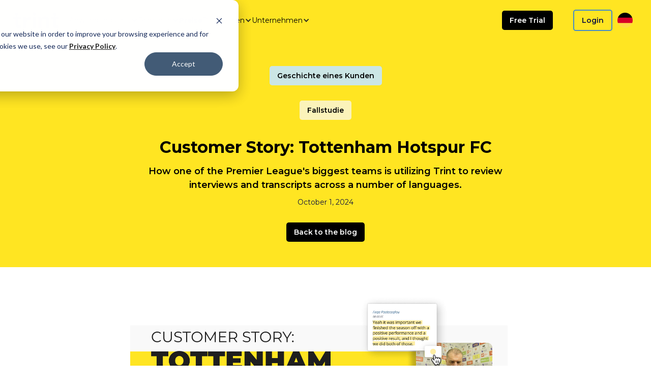

--- FILE ---
content_type: text/html
request_url: https://trint.com/de/blog/customer-story-tottenham-hotspur-fc
body_size: 17447
content:
<!DOCTYPE html><!-- Last Published: Tue Jan 13 2026 15:20:24 GMT+0000 (Coordinated Universal Time) --><html data-wf-domain="trint-812e3a.webflow.io" data-wf-page="6554dc266209d11d97e575d2" data-wf-site="626a98c2cc210b4d326f4b35" lang="de" data-wf-collection="6554dc266209d11d97e57515" data-wf-item-slug="customer-story-tottenham-hotspur-fc"><head><meta charset="utf-8"/><title>Customer Story: Tottenham Hotspur FC</title><link rel="alternate" hrefLang="x-default" href="https://trint.com/blog/customer-story-tottenham-hotspur-fc"/><link rel="alternate" hrefLang="en" href="https://trint.com/blog/customer-story-tottenham-hotspur-fc"/><link rel="alternate" hrefLang="de" href="https://trint.com/de/blog/customer-story-tottenham-hotspur-fc"/><link rel="alternate" hrefLang="fr" href="https://trint.com/fr/blog/customer-story-tottenham-hotspur-fc"/><link rel="alternate" hrefLang="es" href="https://trint.com/es/blog/customer-story-tottenham-hotspur-fc"/><meta content="How one of the Premier League&#x27;s biggest teams is utilizing Trint to review interviews and transcripts across a number of languages." name="description"/><meta content="Customer Story: Tottenham Hotspur FC" property="og:title"/><meta content="How one of the Premier League&#x27;s biggest teams is utilizing Trint to review interviews and transcripts across a number of languages." property="og:description"/><meta content="Customer Story: Tottenham Hotspur FC" property="twitter:title"/><meta content="How one of the Premier League&#x27;s biggest teams is utilizing Trint to review interviews and transcripts across a number of languages." property="twitter:description"/><meta property="og:type" content="website"/><meta content="summary_large_image" name="twitter:card"/><meta content="width=device-width, initial-scale=1" name="viewport"/><meta content="SHruaIpv5fC0u70-ak15AxOIFAAVKmgxvGZK0cFA5eM" name="google-site-verification"/><link href="https://cdn.prod.website-files.com/626a98c2cc210b4d326f4b35/css/trint-812e3a.webflow.shared.abe0244e7.min.css" rel="stylesheet" type="text/css" integrity="sha384-q+AkTnjnGZS6+Qo8jBs2Kg8i4t7XS5K7AN4lBTqPIRQQm7fz9LsXlpULIWmIU6M5" crossorigin="anonymous"/><style>html.w-mod-js:not(.w-mod-ix3) :is(.cta-component) {visibility: hidden !important;}</style><link href="https://fonts.googleapis.com" rel="preconnect"/><link href="https://fonts.gstatic.com" rel="preconnect" crossorigin="anonymous"/><script src="https://ajax.googleapis.com/ajax/libs/webfont/1.6.26/webfont.js" type="text/javascript"></script><script type="text/javascript">WebFont.load({  google: {    families: ["Montserrat:100,100italic,200,200italic,300,300italic,400,400italic,500,500italic,600,600italic,700,700italic,800,800italic,900,900italic","Ubuntu:300,300italic,400,400italic,500,500italic,700,700italic","Montserrat Alternates:regular","Work Sans:100,200,300,regular,500,600,700,800,900"]  }});</script><script type="text/javascript">!function(o,c){var n=c.documentElement,t=" w-mod-";n.className+=t+"js",("ontouchstart"in o||o.DocumentTouch&&c instanceof DocumentTouch)&&(n.className+=t+"touch")}(window,document);</script><link href="https://cdn.prod.website-files.com/626a98c2cc210b4d326f4b35/62e7c37f1490587b7231d8fa_Trint-Favicon-32x32.png" rel="shortcut icon" type="image/x-icon"/><link href="https://cdn.prod.website-files.com/626a98c2cc210b4d326f4b35/62e7c3843b02f9df1974ddec_Trint-favicon-Webclip.png" rel="apple-touch-icon"/><link href="https://trint.com/de/blog/customer-story-tottenham-hotspur-fc" rel="canonical"/><script async="" src="https://www.googletagmanager.com/gtag/js?id=UA-61236918-1"></script><script type="text/javascript">window.dataLayer = window.dataLayer || [];function gtag(){dataLayer.push(arguments);}gtag('js', new Date());gtag('config', 'UA-61236918-1', {'anonymize_ip': false});</script><script async="" src="https://www.googletagmanager.com/gtag/js?id=G-H9L1JT68KB"></script><script type="text/javascript">window.dataLayer = window.dataLayer || [];function gtag(){dataLayer.push(arguments);}gtag('set', 'developer_id.dZGVlNj', true);gtag('js', new Date());gtag('config', 'G-H9L1JT68KB');</script><!-- Start VWO Async SmartCode -->
<link rel="preconnect" href="https://dev.visualwebsiteoptimizer.com" />
<script type='text/javascript' id='vwoCode'>
window._vwo_code || (function() {
var account_id=613868,
version=2.1,
settings_tolerance=2000,
hide_element='body',
hide_element_style = 'opacity:0 !important;filter:alpha(opacity=0) !important;background:none !important;transition:none !important;',
/* DO NOT EDIT BELOW THIS LINE */
f=false,w=window,d=document,v=d.querySelector('#vwoCode'),cK='_vwo_'+account_id+'_settings',cc={};try{var c=JSON.parse(localStorage.getItem('_vwo_'+account_id+'_config'));cc=c&&typeof c==='object'?c:{}}catch(e){}var stT=cc.stT==='session'?w.sessionStorage:w.localStorage;code={nonce:v&&v.nonce,library_tolerance:function(){return typeof library_tolerance!=='undefined'?library_tolerance:undefined},settings_tolerance:function(){return cc.sT||settings_tolerance},hide_element_style:function(){return'{'+(cc.hES||hide_element_style)+'}'},hide_element:function(){if(performance.getEntriesByName('first-contentful-paint')[0]){return''}return typeof cc.hE==='string'?cc.hE:hide_element},getVersion:function(){return version},finish:function(e){if(!f){f=true;var t=d.getElementById('_vis_opt_path_hides');if(t)t.parentNode.removeChild(t);if(e)(new Image).src='https://dev.visualwebsiteoptimizer.com/ee.gif?a='+account_id+e}},finished:function(){return f},addScript:function(e){var t=d.createElement('script');t.type='text/javascript';if(e.src){t.src=e.src}else{t.text=e.text}v&&t.setAttribute('nonce',v.nonce);d.getElementsByTagName('head')[0].appendChild(t)},load:function(e,t){var n=this.getSettings(),i=d.createElement('script'),r=this;t=t||{};if(n){i.textContent=n;d.getElementsByTagName('head')[0].appendChild(i);if(!w.VWO||VWO.caE){stT.removeItem(cK);r.load(e)}}else{var o=new XMLHttpRequest;o.open('GET',e,true);o.withCredentials=!t.dSC;o.responseType=t.responseType||'text';o.onload=function(){if(t.onloadCb){return t.onloadCb(o,e)}if(o.status===200||o.status===304){_vwo_code.addScript({text:o.responseText})}else{_vwo_code.finish('&e=loading_failure:'+e)}};o.onerror=function(){if(t.onerrorCb){return t.onerrorCb(e)}_vwo_code.finish('&e=loading_failure:'+e)};o.send()}},getSettings:function(){try{var e=stT.getItem(cK);if(!e){return}e=JSON.parse(e);if(Date.now()>e.e){stT.removeItem(cK);return}return e.s}catch(e){return}},init:function(){if(d.URL.indexOf('__vwo_disable__')>-1)return;var e=this.settings_tolerance();w._vwo_settings_timer=setTimeout(function(){_vwo_code.finish();stT.removeItem(cK)},e);var t;if(this.hide_element()!=='body'){t=d.createElement('style');var n=this.hide_element(),i=n?n+this.hide_element_style():'',r=d.getElementsByTagName('head')[0];t.setAttribute('id','_vis_opt_path_hides');v&&t.setAttribute('nonce',v.nonce);t.setAttribute('type','text/css');if(t.styleSheet)t.styleSheet.cssText=i;else t.appendChild(d.createTextNode(i));r.appendChild(t)}else{t=d.getElementsByTagName('head')[0];var i=d.createElement('div');i.style.cssText='z-index: 2147483647 !important;position: fixed !important;left: 0 !important;top: 0 !important;width: 100% !important;height: 100% !important;background: white !important;display: block !important;';i.setAttribute('id','_vis_opt_path_hides');i.classList.add('_vis_hide_layer');t.parentNode.insertBefore(i,t.nextSibling)}var o=window._vis_opt_url||d.URL,s='https://dev.visualwebsiteoptimizer.com/j.php?a='+account_id+'&u='+encodeURIComponent(o)+'&vn='+version;if(w.location.search.indexOf('_vwo_xhr')!==-1){this.addScript({src:s})}else{this.load(s+'&x=true')}}};w._vwo_code=code;code.init();})();
</script>
<!-- End VWO Async SmartCode -->

<!-- Start of HubSpot Embed Code -->
<script type="text/javascript" id="hs-script-loader" async defer src="//js.hs-scripts.com/3918477.js"></script>
<!-- End of HubSpot Embed Code -->

<!-- Start Save unique click ids as a cookie -->
<script>
  console.log("Document.Referrer", document.referrer)
  
  const urlParams = new URLSearchParams(window.location.search);
  
  let googleClickId = urlParams.get("gclid");
  if(googleClickId){
      document.cookie = `googleClickId=${googleClickId}; Domain=.trint.com; Path=/; Secure;`;
  }

  let impactClickId = urlParams.get("irclickid");
  if(impactClickId){
      document.cookie = `impactClickId=${impactClickId}; Domain=.trint.com; Path=/; Secure;`;
  }
  
  let affiliateId = urlParams.get("clickref");
  function updateTrintLinks() {
      if (affiliateId) {
          const links = document.querySelectorAll('a');
          links.forEach(link => {
              const url = new URL(link.href);
              if (url.hostname === 'app.trint.com') {
                  if (!url.searchParams.has('clickref')) {
                      url.searchParams.append('clickref', affiliateId);
                      link.href = url.toString();
                  }
              }
          });
      }
  }

  // Run the function on page load
  window.addEventListener('DOMContentLoaded', updateTrintLinks);
  
</script>  
<!-- End clickIds track code -->

<!-- Google Tag Manager -->
<script>
window.dataLayer = window.dataLayer || [];
function gtag() {
    dataLayer.push(arguments);
}

gtag('consent', 'default', {
    'analytics_storage': 'denied',
    'ad_storage': 'denied',
    'ad_user_data': 'denied',
    'ad_personalization': 'denied',
    'region': ["AT", "BE", "BG", "HR", "CY", "CZ", "DK", "EE", "FI", "FR",
        "DE", "GR", "HU", "IS", "IE", "IT", "LV", "LI", "LT", "LU",
        "MT", "NL", "NO", "PL", "PT", "RO", "SK", "SI", "ES", "SE",
        "UK", "CH"
    ]
});


  
// Step 3: This snippet sends consent updates from the HubSpot cookie banner to Google's tags using Consent Mode v2
var _hsp = window._hsp = window._hsp || [];
_hsp.push(['addPrivacyConsentListener', function(consent) {
    var hasAnalyticsConsent = consent && (consent.allowed || (consent.categories && consent.categories.analytics));
    var hasAdsConsent = consent && (consent.allowed || (consent.categories && consent.categories.advertisement));


gtag('consent', 'update', {
        'ad_storage': hasAdsConsent ? 'granted' : 'denied',
        'analytics_storage': hasAnalyticsConsent ? 'granted' : 'denied',
        'ad_user_data': hasAdsConsent ? 'granted' : 'denied',
        'ad_personalization': hasAdsConsent ? 'granted' : 'denied'
    });
}]);
  
(function(w,d,s,l,i){w[l]=w[l]||[];w[l].push({'gtm.start':
new Date().getTime(),event:'gtm.js'});var f=d.getElementsByTagName(s)[0],
j=d.createElement(s),dl=l!='dataLayer'?'&l='+l:'';j.async=true;j.src=
'https://www.googletagmanager.com/gtm.js?id='+i+dl;f.parentNode.insertBefore(j,f);
})(window,document,'script','dataLayer','GTM-PFKDZVX');</script>
<!-- End Google Tag Manager -->


<!--- Start Mixpanel & UTM params tracking ---->
<script>
  (document => {
  const config = window.location.hostname.endsWith("trint.com")
    ? {
        id: "90c79fbe92b3e075ff5657432a37d2be",
        apiHost: "https://analytics.trint.com/mixpanel",
        lib: "https://analytics.trint.com/mixpanel/libs/mxp-latest.min.js"
      }
    : {
        id: "13a155e959cf21eb3b66475e338ff9c3",
        apiHost: "https://analytics.trint.ninja/mixpanel",
        lib: "https://analytics.trint.ninja/mixpanel/libs/mxp-latest.min.js"
      };

  const paramNames = [
    "utm_source",
    "utm_medium",
    "utm_campaign",
    "utm_term",
    "utm_content",
    "gclid"
  ];

  const MIXPANEL_CUSTOM_LIB_URL = config.lib;
  const UTM_LOCALSTORAGE_KEY = "_trint_utm";

  // Store UTM params as soon as we see them
  (function() {
    try {
      const paramStr = window.location.search;
      const params = paramStr.replace(/^\?/, "").split("&");
      if (params.some(p => p.indexOf("utm") !== -1)) {
        window.localStorage.setItem(
          UTM_LOCALSTORAGE_KEY,
          JSON.stringify(params)
        );
      }
    } catch (error) {
      console.error(
      "[UTM ATTRIBUTION]: " +  error?.message ||
          "Error storing UTM parameters in LocalStorage"
      );
    }
  })();

  /* eslint-disable */
  (function(c, a) {
    if (!a.__SV) {
      var b = window;
      try {
        var d,
          m,
          j,
          k = b.location,
          f = k.hash;
        d = function(a, b) {
          return (m = a.match(RegExp(b + "=([^&]*)"))) ? m[1] : null;
        };
        f &&
          d(f, "state") &&
          ((j = JSON.parse(decodeURIComponent(d(f, "state")))),
          "mpeditor" === j.action &&
            (b.sessionStorage.setItem("_mpcehash", f),
            history.replaceState(
              j.desiredHash || "",
              c.title,
              k.pathname + k.search
            )));
      } catch (n) {}
      var l, h;
      window.mixpanel = a;
      a._i = [];
      a.init = function(b, d, g) {
        function c(b, i) {
          var a = i.split(".");
          2 == a.length && ((b = b[a[0]]), (i = a[1]));
          b[i] = function() {
            b.push([i].concat(Array.prototype.slice.call(arguments, 0)));
          };
        }
        var e = a;
        "undefined" !== typeof g ? (e = a[g] = []) : (g = "mixpanel");
        e.people = e.people || [];
        e.toString = function(b) {
          var a = "mixpanel";
          "mixpanel" !== g && (a += "." + g);
          b || (a += " (stub)");
          return a;
        };
        e.people.toString = function() {
          return e.toString(1) + ".people (stub)";
        };
        l = "disable time_event track track_pageview track_links track_forms track_with_groups add_group set_group remove_group register register_once alias unregister identify name_tag set_config reset opt_in_tracking opt_out_tracking has_opted_in_tracking has_opted_out_tracking clear_opt_in_out_tracking start_batch_senders people.set people.set_once people.unset people.increment people.append people.union people.track_charge people.clear_charges people.delete_user people.remove".split(
          " "
        );
        for (h = 0; h < l.length; h++) c(e, l[h]);
        var f = "set set_once union unset remove delete".split(" ");
        e.get_group = function() {
          function a(c) {
            b[c] = function() {
              call2_args = arguments;
              call2 = [c].concat(Array.prototype.slice.call(call2_args, 0));
              e.push([d, call2]);
            };
          }
          for (
            var b = {},
              d = ["get_group"].concat(
                Array.prototype.slice.call(arguments, 0)
              ),
              c = 0;
            c < f.length;
            c++
          )
            a(f[c]);
          return b;
        };
        a._i.push([b, d, g]);
      };
      a.__SV = 1.2;
      b = c.createElement("script");
      b.type = "text/javascript";
      b.async = !0;
      b.src =
        "undefined" !== typeof MIXPANEL_CUSTOM_LIB_URL
          ? MIXPANEL_CUSTOM_LIB_URL
          : "file:" === c.location.protocol &&
            "//cdn.mxpnl.com/libs/mixpanel-2-latest.min.js".match(/^\/\//)
          ? "https://cdn.mxpnl.com/libs/mixpanel-2-latest.min.js"
          : "//cdn.mxpnl.com/libs/mixpanel-2-latest.min.js";
      d = c.getElementsByTagName("script")[0];
      d.parentNode.insertBefore(b, d);
    }
  })(document, window.mixpanel || []);
  /* eslint-enable */

  const { mixpanel } = window;

  try {
    const params = new URL(document.location).searchParams;

    const userProperties = paramNames
      .map(name => {
        const value = params.get(name);
        return value ? { name, value } : null;
      })
      .filter(param => !!param)
      .reduce((acc, param) => ({ ...acc, [param.name]: param.value }), {
        "First Seen": new Date(Date.now()).toISOString()
      });

    const trackingId = params.get("tid") || undefined;

    mixpanel.init(config.id, {
      api_host: config.apiHost,
      persistence: "cookie",
      persistence_name: "trint_super_properties",
      upgrade: true,
      cross_subdomain_cookie: true,
      loaded: mp => {
        const distinctId = mp.get_distinct_id();
        // Identify using the tracking ID when passed over the URL from an
        // external site, and defaulting to the distinct_id when undefined.
        mp.identify(trackingId);
        mp.people.set_once(userProperties);
        mp.track("Viewed Public Page", {
          ...userProperties,
          "Page title": document.title,
          "Page host": "trint"
        });

        /*
         * Global hook for overriding `a` tags
         * - assign logic for adding tracking parameters when navigating cross domain
         */
        document.querySelectorAll("a").forEach(element => {
          element.addEventListener("click", event => {
            if (event.currentTarget.href) {
              const url = new URL(event.currentTarget.href);
              let commitRedirect = false;

              const routesToTrack = [
                "/log-in",
                "/login",
                "/start-trial",
                "/sign-up",
                "/signup",
                "/plans",
                "/trints"
              ];

              // If we're navigating to webapp - attach any utm params for tracking
              if (
                routesToTrack.includes(url.pathname) ||
                url.href.includes("app.trint.com")
              ) {
                event.preventDefault();
                commitRedirect = true;

                // If we have params currently in the location string
                for (var i = 0; i < paramNames.length; i++) {
                  if (userProperties[paramNames[i]]) {
                    url.searchParams.set(
                      paramNames[i],
                      userProperties[paramNames[i]]
                    );

                    // Remove any stored UTM params as we've got a new set
                    window.localStorage.removeItem(UTM_LOCALSTORAGE_KEY);
                  }
                }

                // if we have captured utm params earlier in localStorage
                const storedUTMParams = window.localStorage.getItem(
                  UTM_LOCALSTORAGE_KEY
                );
                if (storedUTMParams) {
                  try {
                    const prevUTMParams = JSON.parse(storedUTMParams);
                    if (prevUTMParams.length) {
                      prevUTMParams.forEach(p => {
                        const param = p.split("=");
                        url.searchParams.set(param[0], param[1]);
                      });
                    }

                    // Now we're sending them over, remove from LS to stop repeats
                    window.localStorage.removeItem(UTM_LOCALSTORAGE_KEY);
                  } catch (error) {
                    console.error(
                      "Unable to assign stored UTM parameters to url.searchParams: ",
                      storedUTMParams
                    );
                  }
                }
              }

              // If we're navigating to trint.com - pass our mixpanel tid/distinct id
              if (url.origin.includes("trint.com") || url.origin.includes("webflow-staging.trint.qa")) {
                event.preventDefault();
                commitRedirect = true;

                // omit adding tid on /p/landing pages.
                if (!window.location.pathname.startsWith('/p/landing')) {
                  url.searchParams.set("tid", trackingId || distinctId);
                }
              }

              // Do the redirect
              if (commitRedirect) {
                if (event.currentTarget.target === "_blank") {
                  window.open(url.href);
                } else {
                  document.location.assign(url.href);
                }
              }
            }
          });
        });

        document.querySelectorAll("a[data-mpclickname]").forEach(elem => {
          elem.addEventListener("click", event => {
            const name = elem.getAttribute("data-mpclickname");
            const context = elem.getAttribute("data-mpclickcontext");

            mp.track(name, context ? { context } : undefined);

            return false;
          });
        });
      }
    });
  } catch (error) {
    // eslint-disable-next-line no-console
    console.error(error);
  }
})(window.document);

</script>

<!--- End Mixpanel & UTM params tracking ---->


<!-- Remove Webflow Badge -->
<style>
  .w-webflow-badge {
      display: none !important;
  }
</style>
<!-- Remove Webflow Badge -->

<style>
  /* SCROLLED YELLOW NAVBAR-START */
  .navbar-header.scrolled {
    z-index: 9;
    background-color: #ffe522;
    transition: background-color 250ms linear;
  }
</style>

<!-- Language selector styles -->
<style>
  .dropdown-lang-switch {
    position: relative;
    display: flex;
    align-items: center;
    margin-right: 10px;
    cursor: pointer;
  }
  
  .dropdown-lang-switch img.locale-flag {
  	margin-right: 6px;
  }
  
  .dropdown-lang-switch.active .dropdown-lang-switch-content {
  	display: block;
  }

  .dropdown-lang-switch-btn {
    background-color: transparent;
    font-family: 'Montserrat', sans-serif;
    font-style: normal;
    font-weight: 400;
    font-size: 16px;
    line-height: 24px;
    color: #0D0D53;
    border: none;
  }

  .dropdown-lang-switch-content {
    display: none;
    position: absolute;
    top: 65px;
    right: 0;
    width: 176px;
    background-color: #fff;
    box-shadow: 0px 4px 8px rgb(0 0 0 / 15%);
    border-radius: 3px;
    min-width: 30px;
    z-index: 1;
  }

  .dropdown-lang-switch-content-arrow {
    width: 0;
    height: 0;
    position: absolute;
    top: -8px;
    right: 10px;
    border-style: solid;
    border-width: 0 10px 10px 10px;
    border-color: transparent transparent #fff transparent;
  }

  .dropdown-lang-switch-content .dropdown-lang-switch-content-item {
    font-family: 'Montserrat', sans-serif;
    font-style: normal;
    font-weight: 400;
    font-size: 16px;
    line-height: 24px;
    text-align: right;
    color: #0D0D53;
    margin: 0;
    height: 56px;
    display: flex;
    align-items: center;
    justify-content: flex-start;
    cursor: pointer;
  }
  
  .dropdown-lang-switch-content-item img.locale-flag {
  	margin-left: 23px;
    margin-right: 33px;
  }
  
  .dropdown-lang-switch-content-item.selected {
    font-weight: 700;
  	background-color: #FFE422;
    pointer-events: none;
  }

  .dropdown-lang-switch-content-item:hover {
    cursor: pointer;
  }
  
  @media screen and (max-width: 767px) {
    .lang-switch-grid-item.mobile {
      margin-left: 20px;
    }

    .lang-switch-grid-item.mobile .dropdown-lang-switch {
      display: block;
      margin-right: 0;
    }
    
    .lang-switch-grid-item.mobile .dropdown-lang-switch-content-item {
      padding: 11px 12px 11px 0;
      width: 240px;
    }

    .lang-switch-grid-item.mobile .dropdown-lang-switch-content-item.selected {
      background-color: #fff;
      pointer-events: auto;
    }
    
    .lang-switch-grid-item.mobile .dropdown-lang-switch-content-item:hover,
    .lang-switch-grid-item.mobile .dropdown-lang-switch-content-item.selected:hover {
      background-color: #FFE422 !important;
    }

    .lang-switch-grid-item.mobile img.locale-flag {
      margin-left: 12px;
    }
    

    #lang-switch-mobile a {
      color: black;
      text-decoration: none;
      width: 100%;
    }
  }
</style>
<!-- Language selector styles -->

<meta name="facebook-domain-verification" content="vi2wimwfeyty29mhtd0i64m6h8riu7" />

<link
  rel="stylesheet"
  href="https://cdn.jsdelivr.net/npm/swiper@11/swiper-bundle.min.css"
/>

<script src="https://cdn.jsdelivr.net/npm/swiper@11/swiper-bundle.min.js" defer></script>


<link rel="stylesheet" href="http://127.0.0.1:5500/style.css">

<script type="application/ld+json"> { "@context": "https://schema.org", "@type": "SoftwareApplication", "name": "Trint", "url": "https://trint.com/", "description": "Trint&#39;s AI powered software quickly transcribes video &amp; audio files to text. Transcribe, edit, share and collaborate to unleash your team&#39;s productivity.", "operatingSystem": "Windows, MacOS, iOS, Android", "applicationCategory": "MultimediaApplication", "applicationSubCategory": "Transcription Application", "aggregateRating": { "@type": "AggregateRating", "ratingValue": "4.9", "bestRating": "5", "ratingCount": "313" }, "offers": { "@type": "Offer", "price": "0", "priceCurrency": "USD" }}</script><style>
/*-- HS Form load defer --*/
<script charset="utf-8" type="text/javascript" src="//js.hsforms.net/forms/v2.js?pre=1" defer></script>

/* SCROLLED YELLOW NAVBAR-START */
.navbar-header.scrolled {
  z-index: 9;
  background-color: #ffe522;
  transition: background-color 250ms linear;
}
.overlay {
  position: fixed;
  display: none;
  width: 100%;
  height: 100%;
  top: 0;
  left: 0;
  right: 0;
  bottom: 0;
  background-color: rgba(0,0,0,0.5);
  z-index: 2;
  cursor: pointer;
}
/* SCROLLED YELLOW NAVBAR-END */
</style>	</head><body><div data-wf--navbar---header--variant="white" class="navbar-header w-variant-a6dfe248-baa1-956b-913e-fa91bbdcaf30"><div class="navbar-container"><div class="navbar-horizontal-padding"><div class="navigation-header---main-div"><div class="navigation-header---left-items"><div class="navigation-header---trint-logo"><a href="/de" class="w-inline-block"><img src="/assets/deb4d0941a1539c333424c5911d1d95fc89f1a02.svg" loading="lazy" alt="Trint company logo" class="trint-logo-image---toolbar"/></a></div><div class="navigation-header---drop-items"><div data-hover="false" data-delay="50" class="nav-drop---why-trint w-dropdown"><div class="nav_dropdown-toggle w-dropdown-toggle"><div class="text-block-9">Anwendungsfälle</div><div class="nav_dropdown-icon w-icon-dropdown-toggle"></div></div><nav class="dropdown-list-4 w-dropdown-list"><div class="spacer-div"></div><div class="navbar-dropdown-groupings"><div class="nav---dropdown---wide---2-items"><div class="nav-dropdown---icon-and-link"><div class="nav-dropdown---icon"><img src="/assets/4125170d1ecffc8ae8afaccbb0ab15f609d3ad2b.png" loading="lazy" alt="" height="40" class="image-38"/></div><div class="nav-dropdown---link"><a href="/de/video-in-text-transkribieren" class="dropdown-link-8 w-dropdown-link">Video in Text transkribieren</a></div></div><div class="nav-dropdown---icon-and-link"><div class="nav-dropdown---icon"><img src="/assets/6f9db1e8151427b06a6abdd950124d9edaea451a.png" loading="lazy" alt="" height="40"/></div><div class="nav-dropdown---link"><a href="/de/audio-in-text-transkribieren" class="dropdown-link-9 w-dropdown-link">Audio in Text transkribieren</a></div></div></div><div class="navbar-divider"></div><div class="nav---dropdown---wide---2-items"><div class="nav-dropdown---icon-and-link"><div class="nav-dropdown---icon"><img src="/assets/1e7d0a5a77d1b670160918723e852cec6ce82917.png" loading="lazy" alt="" height="40" class="image-38"/></div><div class="nav-dropdown---link"><a href="/de/sprache-in-text-transkribieren" class="dropdown-link-8 w-dropdown-link">Sprache in Text transkribieren</a></div></div><div class="nav-dropdown---icon-and-link"><div class="nav-dropdown---icon"><img src="/assets/22534338050114fd304e571693154724b02a6251.png" loading="lazy" alt="" height="40"/></div><div class="nav-dropdown---link"><a href="/de/untertitelgenerator" class="dropdown-link-9 w-dropdown-link">Untertitelgenerator</a></div></div></div><div class="navbar-divider"></div><div class="nav---dropdown---wide---2-items"><div class="nav-dropdown---icon-and-link"><div class="nav-dropdown---icon"><img src="/assets/899f3f523356f791ab6fbb233390e4908fad98ec.png" loading="lazy" alt="" height="35"/></div><div class="nav-dropdown---link"><a href="/de/globales-publikum" class="dropdown-link-12 w-dropdown-link">Transkribieren und übersetze</a></div></div><div class="nav-dropdown---icon-and-link"><div class="nav-dropdown---icon"><img src="/assets/f262515da0b24ecc2aaae0aed37c1a061824df6d.svg" loading="lazy" alt="" height="40"/></div><div class="nav-dropdown---link"><a href="/de/bulkscribe" class="dropdown-link-13 w-dropdown-link">Transcribe Your Archive</a></div></div></div><div class="navbar-divider"></div><div class="nav---dropdown---wide---2-items"><div class="nav-dropdown---icon-and-link"><div class="nav-dropdown---icon"><img src="/assets/54e7220af4dea2682252ae5abe3c9038ade31199.png" loading="lazy" alt="" height="40"/></div><div class="nav-dropdown---link"><a href="/de/enterprise" class="dropdown-link-13 w-dropdown-link">Trint für Unternehmen</a></div></div><div class="nav-dropdown---icon-and-link"><div class="nav-dropdown---icon"><img src="/assets/643b16e3ed04b7cd869dc10d24542fe1ec567f52.png" loading="lazy" alt="" height="40"/></div><div class="nav-dropdown---link"><a href="/de/trint-app-fur-mobilgerate" class="dropdown-link-11 w-dropdown-link">Trint-App für Mobilgeräte</a></div></div></div><div class="navbar-divider"></div><div class="nav---dropdown---wide---2-items"><div class="nav-dropdown---icon-and-link"><div class="nav-dropdown---icon"><img src="/assets/dd8fbb7c438d67bef1cb5a77fb18773f56d77517.png" loading="lazy" alt="" height="40"/></div><div class="nav-dropdown---link"><a href="/de/audio-und-video" class="dropdown-link-13 w-dropdown-link">Trint Story Builder</a></div></div></div></div></nav></div></div><div class="navigation-header---drop-items"><div data-hover="false" data-delay="50" class="nav-drop---why-trint w-dropdown"><div class="nav_dropdown-toggle w-dropdown-toggle"><div class="text-block-9">Branchen</div><div class="nav_dropdown-icon w-icon-dropdown-toggle"></div></div><nav class="dropdown-list-4 w-dropdown-list"><div class="spacer-div"></div><div class="navbar-dropdown-groupings"><div class="nav---dropdown---wide---2-items"><div class="nav-dropdown---icon-and-link"><div class="nav-dropdown---icon"><img src="/assets/184af5836862f198013b6b20b9521afae40778aa.svg" loading="lazy" alt="" height="40" class="image-38"/></div><div class="nav-dropdown---link"><a href="/de/trint-fur-redaktionen" class="dropdown-link-8 w-dropdown-link">Trint für Redaktionen</a></div></div><div class="nav-dropdown---icon-and-link"><div class="nav-dropdown---icon"><img src="/assets/0cb5ac890a10d7f094501513bf7af2f56752f72c.svg" loading="lazy" alt="" height="40"/></div><div class="nav-dropdown---link"><a href="/de/trint-fur-das-bildungswesen-copy" class="dropdown-link-9 w-dropdown-link">Trint für Anwaltskanzleien</a></div></div></div><div class="navbar-divider"></div><div class="nav---dropdown---wide---2-items"><div class="nav-dropdown---icon-and-link"><div class="nav-dropdown---icon"><img src="/assets/7909220de1eaf94df5ba737a31d07cc9bd5f8468.svg" loading="lazy" alt="" height="35"/></div><div class="nav-dropdown---link"><a href="/de/trint-fur-das-bildungswesen-copy-2" class="dropdown-link-12 w-dropdown-link">Trint für Podcaster</a></div></div><div class="nav-dropdown---icon-and-link"><div class="nav-dropdown---icon"><img src="/assets/b4edc3dd82ad9b334fa8a3ca221a4b2dc09cf9fd.png" loading="lazy" alt="" height="30"/></div><div class="nav-dropdown---link"><a href="/de/trint-fur-finanzdienstleistungen" class="dropdown-link-10 w-dropdown-link">Trint für Finanzdienstleistungen</a></div></div></div><div class="navbar-divider"></div><div class="nav---dropdown---wide---2-items"><div class="nav-dropdown---icon-and-link"><div class="nav-dropdown---icon"><img src="/assets/07196525af587ba3729b8d18bdb462bf27eb9cb0.png" loading="lazy" alt="" height="40"/></div><div class="nav-dropdown---link"><a href="/de/trint-fur-content-creators" class="dropdown-link-13 w-dropdown-link">Trint für Content Creators</a></div></div><div class="nav-dropdown---icon-and-link"><div class="nav-dropdown---icon"><img src="/assets/f8e94a8e46bc7cd447ca7d361862bacbe14c1ab8.png" loading="lazy" alt="" height="35"/></div><div class="nav-dropdown---link"><a href="/de/trint-fur-das-bildungswesen" class="dropdown-link-11 w-dropdown-link">Trint für das Bildungswesen</a></div></div></div><div class="navbar-divider"></div><div class="nav---dropdown---wide---2-items"><div class="nav-dropdown---icon-and-link"><div class="nav-dropdown---icon"><img src="/assets/592e8b6773fe547549fcaac5ce8536bf23464acf.png" loading="lazy" alt="" height="40"/></div><div class="nav-dropdown---link"><a href="/de/trint-fur-anwaltskanzleien" class="dropdown-link-9 w-dropdown-link">Trint for Law Firms</a></div></div><div class="nav-dropdown---icon-and-link"><div class="nav-dropdown---icon"><img src="/assets/4f7b40f839bbec3329836c69a9eb3370a738e451.png" loading="lazy" alt="" height="35"/></div><div class="nav-dropdown---link"><a href="/de/trint-fur-podcaster" class="dropdown-link-12 w-dropdown-link">Trint for Podcasters</a></div></div></div></div></nav></div></div><a href="https://app.trint.com/plans" class="nav-drop---blog-link spacing">Preise</a><div class="navigation-header---company"><div data-hover="false" data-delay="50" class="w-dropdown"><div class="nav_dropdown-toggle w-dropdown-toggle"><div class="text-block-10">Ressourcen</div><div class="nav_dropdown-icon w-icon-dropdown-toggle"></div></div><nav class="dropdown-list-4 w-dropdown-list"><div class="spacer-div"></div><div class="navbar-dropdown-groupings"><div class="nav---dropdown---wide---2-items"><div class="nav-dropdown---icon-and-link"><div class="nav-dropdown---icon"><img src="/assets/dc4f47c963f7dec2eafacc03a1c0073160b37b7f.png" loading="lazy" alt="" height="30"/></div><div class="nav-dropdown---link"><a href="/de/technologie" class="dropdown-link-5 w-dropdown-link">Unsere Technologie</a></div></div><div class="nav-dropdown---icon-and-link"><div class="nav-dropdown---icon"><img src="/assets/86c24271c0f8ea3d8b5ec99ac1122077c188d386.png" loading="lazy" alt="" height="40"/></div><div class="nav-dropdown---link"><a href="/de/sicherheit" class="dropdown-link-4 w-dropdown-link">Sicherheit</a></div></div></div><div class="navbar-divider"></div><div class="nav---dropdown---wide---2-items"><div class="nav-dropdown---icon-and-link"><div class="nav-dropdown---icon"><img src="/assets/30419a69b139cf24acb830f70631f4201cd203b8.png" loading="lazy" alt="" height="30"/></div><div class="nav-dropdown---link"><a href="/de/integrationen" class="dropdown-link-5 w-dropdown-link">Integrationen</a></div></div><div class="nav-dropdown---icon-and-link"><div class="nav-dropdown---icon"><img src="/assets/3c7efa27387fa3c91c3a3112f5f9fa43fae94d52.svg" loading="lazy" alt="" height="40"/></div><div class="nav-dropdown---link"><a href="/de/globales-publikum-copy" class="dropdown-link-5 w-dropdown-link">ROI Calculator</a></div></div></div><div class="navbar-divider"></div><div class="nav---dropdown---wide---2-items"><div class="nav-dropdown---icon-and-link"><div class="nav-dropdown---icon"><img src="/assets/093faaac064af33df3aa925712632d0bfbe2bded.svg" loading="lazy" alt="" height="30"/></div><div class="nav-dropdown---link"><a href="/de/blog" class="dropdown-link-5 w-dropdown-link">Blog</a></div></div><div class="nav-dropdown---icon-and-link"><div class="nav-dropdown---icon"><img src="/assets/46ee814a8332e0e0c8cc28ef157079745073fd81.png" loading="lazy" alt="" height="40"/></div><div class="nav-dropdown---link"><a href="/de/creator-hub" class="dropdown-link-5 w-dropdown-link">Creator Hub</a></div></div></div><div class="navbar-divider"></div><div class="nav---dropdown---wide---2-items"><div class="nav-dropdown---icon-and-link"><div class="nav-dropdown---icon"><img src="/assets/a21c5c8fe9d3cd59abcbf4f6006626a02e8eb6bb.png" loading="lazy" alt="" height="40"/></div><div class="nav-dropdown---link"><a href="/de/p/a-foto-eine-story" class="dropdown-link-5 w-dropdown-link">A Photo, A Story</a></div></div><div class="nav-dropdown---icon-and-link"><div class="nav-dropdown---icon"><img src="/assets/043512d995f6363acb732f4e6c21c22f178d2c08.png" loading="lazy" alt="" height="40"/></div><div class="nav-dropdown---link"><a href="/de/partnerschaft-mit-trint" class="dropdown-link-5 w-dropdown-link">Partner</a></div></div></div></div></nav></div></div><div class="navigation-header---company"><div data-hover="false" data-delay="50" class="w-dropdown"><div class="nav_dropdown-toggle w-dropdown-toggle"><div class="text-block-10">Unternehmen</div><div class="nav_dropdown-icon w-icon-dropdown-toggle"></div></div><nav class="dropdown-list-4 w-dropdown-list"><div class="spacer-div"></div><div class="navbar-dropdown-groupings"><div class="nav---dropdown---wide---2-items"><div class="nav-dropdown---icon-and-link"><div class="nav-dropdown---icon"><img src="/assets/89035bf5de32458e641aeafb11d7b0420dd062ff.png" loading="lazy" alt="" height="30"/></div><div class="nav-dropdown---link"><a href="/de/uber-uns" class="dropdown-link-4 w-dropdown-link">Über uns</a></div></div><div class="nav-dropdown---icon-and-link"><div class="nav-dropdown---icon"><img src="/assets/4826ec9b553c39255a3563a8cb7747a77d893900.png" loading="lazy" alt="" height="30"/></div><div class="nav-dropdown---link"><a href="/de/karriere" class="dropdown-link-3 w-dropdown-link">Arbeiten bei Trint</a></div></div></div></div></nav></div></div></div><div class="navigation-header---right-items"><div class="navigation-header---right-buttons"><div class="header---start-trial"><a href="https://app.trint.com/signup" class="button_blue_start-free-trial w-button">Free Trial</a></div><div class="header---login"><a href="https://app.trint.com" class="button-login w-button">Login</a></div></div><div class="language-embed-wrapper lang-switch-grid-item _w-embed"><div class="w-locales-list"><div data-hover="false" data-delay="0" class="w-dropdown"><div class="language-dropdown-toggle w-dropdown-toggle"><img src="/assets/f3410e5fe9bcb422ba5ff79f2218e2a541045b2b.svg" loading="lazy" alt=""/><div class="icon-19 w-icon-dropdown-toggle"></div></div><nav class="language-dropdown w-variant-a6dfe248-baa1-956b-913e-fa91bbdcaf30 w-dropdown-list"><div role="list" class="w-locales-items"><div role="listitem" class="locale w-locales-item"><img src="/assets/a88edeb5b66ac13ec200ababdb0a9508581a9dab.svg" loading="lazy" alt=""/><a hreflang="en" href="/blog/customer-story-tottenham-hotspur-fc" class="remove-link">English</a></div><div role="listitem" class="locale w-locales-item"><img src="/assets/f3410e5fe9bcb422ba5ff79f2218e2a541045b2b.svg" loading="lazy" alt=""/><a hreflang="de" href="/de/blog/customer-story-tottenham-hotspur-fc" aria-current="page" class="remove-link w--current">Deutsch</a></div><div role="listitem" class="locale w-locales-item"><img src="/assets/5a5820165a1c523b42a16bbdbd605fc76812cb4b.svg" loading="lazy" alt=""/><a hreflang="fr" href="/fr/blog/customer-story-tottenham-hotspur-fc" class="remove-link">Français</a></div><div role="listitem" class="locale w-locales-item"><img src="/assets/7a659fde5b6e85ba703dd2b7ae5509c9bb1eb83e.svg" loading="lazy" alt=""/><a hreflang="es" href="/es/blog/customer-story-tottenham-hotspur-fc" class="remove-link">Español</a></div></div></nav></div></div></div><div class="navigation-header---hamburger-dropdown"><div data-hover="false" data-delay="0" class="w-dropdown"><div class="w-dropdown-toggle"><img src="/assets/1fb45396f87f5e166e129af028717f98f6a6d522.svg" loading="lazy" width="40" height="40" alt="" class="image-29"/><div class="w-icon-dropdown-toggle"></div></div><nav class="hamburger-dropdown w-dropdown-list"><div class="spacer-div"></div><div class="navbar-dropdown-groupings"><div class="nav-dropdown---why-trint"><div class="nav-dropdown---icon-and-link"><div class="nav-dropdown---link"><div data-hover="true" data-delay="100" class="w-dropdown"><div class="nav_dropdown-toggle w-dropdown-toggle"><div class="text-block-8">Use Cases</div><div class="nav_dropdown-icon w-icon-dropdown-toggle"></div></div><nav class="dropdown-list-5 w-dropdown-list"><div class="navbar-dropdown-groupings"><div class="nav---dropdown---wide---2-items"><div class="nav-dropdown---icon-and-link"><div class="nav-dropdown---icon"><img src="/assets/4125170d1ecffc8ae8afaccbb0ab15f609d3ad2b.png" loading="lazy" alt="" height="40"/></div><div class="nav-dropdown---link"><a href="/de/video-in-text-transkribieren" class="dropdown-link-4 w-dropdown-link">Transcribe video to text</a></div></div><div class="nav-dropdown---icon-and-link"><div class="nav-dropdown---icon"><img src="/assets/6f9db1e8151427b06a6abdd950124d9edaea451a.png" loading="lazy" alt="" height="40"/></div><div class="nav-dropdown---link"><a href="/de/audio-in-text-transkribieren" class="dropdown-link-4 w-dropdown-link">Transcribe audio to text</a></div></div><div class="nav-dropdown---icon-and-link"><div class="nav-dropdown---icon"><img src="/assets/1e7d0a5a77d1b670160918723e852cec6ce82917.png" loading="lazy" alt="" height="40"/></div><div class="nav-dropdown---link"><a href="/de/sprache-in-text-transkribieren" class="dropdown-link-4 w-dropdown-link">Transcribe voice to text</a></div></div><div class="nav-dropdown---icon-and-link"><div class="nav-dropdown---icon"><img src="/assets/22534338050114fd304e571693154724b02a6251.png" loading="lazy" alt="" height="40"/></div><div class="nav-dropdown---link"><a href="/de/untertitelgenerator" class="dropdown-link-4 w-dropdown-link">Subtitle generator</a></div></div><div class="nav-dropdown---icon-and-link"><div class="nav-dropdown---icon"><img src="/assets/899f3f523356f791ab6fbb233390e4908fad98ec.png" loading="lazy" alt="" height="30"/></div><div class="nav-dropdown---link"><a href="/de/globales-publikum" class="dropdown-link-4 w-dropdown-link">Transcribe and translate</a></div></div><div class="nav-dropdown---icon-and-link"><div class="nav-dropdown---icon"><img src="/assets/f262515da0b24ecc2aaae0aed37c1a061824df6d.svg" loading="lazy" alt="" height="30"/></div><div class="nav-dropdown---link"><a href="/de/bulkscribe" class="dropdown-link-4 w-dropdown-link">Transcribe Your Archive</a></div></div><div class="nav-dropdown---icon-and-link"><div class="nav-dropdown---icon"><img src="/assets/54e7220af4dea2682252ae5abe3c9038ade31199.png" loading="lazy" alt="" height="30"/></div><div class="nav-dropdown---link"><a href="/de/enterprise" class="dropdown-link-4 w-dropdown-link">Trint for Enterprise</a></div></div><div class="nav-dropdown---icon-and-link"><div class="nav-dropdown---icon"><img src="/assets/643b16e3ed04b7cd869dc10d24542fe1ec567f52.png" loading="lazy" alt="" height="30"/></div><div class="nav-dropdown---link"><a href="/de/trint-app-fur-mobilgerate" class="dropdown-link-4 w-dropdown-link">Trint Mobile App</a></div></div><div class="nav-dropdown---icon-and-link"><div class="nav-dropdown---icon"><img src="/assets/dd8fbb7c438d67bef1cb5a77fb18773f56d77517.png" loading="lazy" alt="" height="30"/></div><div class="nav-dropdown---link"><a href="/de/audio-und-video" class="dropdown-link-4 w-dropdown-link">Trint Story Builder</a></div></div></div></div><div class="nav---mobile-dropdown-buttons"><a href="https://app.trint.com" class="button-login w-button">Login</a><a href="https://app.trint.com/signup" class="nav-dropdown-trial-button w-button">Get Started</a></div></nav></div></div></div></div><div class="nav-dropdown---why-trint"><div class="nav-dropdown---icon-and-link"><div class="nav-dropdown---link"><div data-hover="true" data-delay="100" class="w-dropdown"><div class="nav_dropdown-toggle w-dropdown-toggle"><div class="text-block-8">Industries</div><div class="nav_dropdown-icon w-icon-dropdown-toggle"></div></div><nav class="dropdown-list-5 w-dropdown-list"><div class="navbar-dropdown-groupings"><div class="nav---dropdown---wide---2-items"><div class="nav-dropdown---icon-and-link"><div class="nav-dropdown---icon"><img src="/assets/184af5836862f198013b6b20b9521afae40778aa.svg" loading="lazy" alt="" height="40"/></div><div class="nav-dropdown---link"><a href="/de/trint-fur-redaktionen" class="dropdown-link-4 w-dropdown-link">Trint for Newsrooms</a></div></div><div class="nav-dropdown---icon-and-link"><div class="nav-dropdown---icon"><img src="/assets/0cb5ac890a10d7f094501513bf7af2f56752f72c.svg" loading="lazy" alt="" height="40" class="tennis-ball w-variant-a6dfe248-baa1-956b-913e-fa91bbdcaf30"/></div><div class="nav-dropdown---link"><a href="/de/trint-fur-das-bildungswesen-copy" class="dropdown-link-4 w-dropdown-link">Trint for Sport Media</a></div></div><div class="nav-dropdown---icon-and-link"><div class="nav-dropdown---icon"><img src="/assets/ce315397010c6180ab2620dacbaa8840d841aaa1.png" loading="lazy" alt="" height="40"/></div><div class="nav-dropdown---link"><a href="/de/trint-fur-das-bildungswesen-copy-2" class="dropdown-link-4 w-dropdown-link">Trint for Production</a></div></div><div class="nav-dropdown---icon-and-link"><div class="nav-dropdown---icon"><img src="/assets/4f7b40f839bbec3329836c69a9eb3370a738e451.png" loading="lazy" alt="" height="40"/></div><div class="nav-dropdown---link"><a href="/de/trint-fur-podcaster" class="dropdown-link-4 w-dropdown-link">Trint for Podcasters</a></div></div><div class="nav-dropdown---icon-and-link"><div class="nav-dropdown---icon"><img src="/assets/07196525af587ba3729b8d18bdb462bf27eb9cb0.png" loading="lazy" alt="" height="30"/></div><div class="nav-dropdown---link"><a href="/de/trint-fur-content-creators" class="dropdown-link-4 w-dropdown-link">Trint for Content Creators</a></div></div><div class="nav-dropdown---icon-and-link"><div class="nav-dropdown---icon"><img src="/assets/592e8b6773fe547549fcaac5ce8536bf23464acf.png" loading="lazy" alt="" height="30"/></div><div class="nav-dropdown---link"><a href="/de/trint-fur-anwaltskanzleien" class="dropdown-link-4 w-dropdown-link">Trint for Law Firms</a></div></div><div class="nav-dropdown---icon-and-link"><div class="nav-dropdown---icon"><img src="/assets/b4edc3dd82ad9b334fa8a3ca221a4b2dc09cf9fd.png" loading="lazy" alt="" height="30"/></div><div class="nav-dropdown---link"><a href="/de/trint-fur-finanzdienstleistungen" class="dropdown-link-4 w-dropdown-link">Trint for Financial Services</a></div></div><div class="nav-dropdown---icon-and-link"><div class="nav-dropdown---icon"><img src="/assets/f8e94a8e46bc7cd447ca7d361862bacbe14c1ab8.png" loading="lazy" alt="" height="30"/></div><div class="nav-dropdown---link"><a href="/de/trint-fur-das-bildungswesen" class="dropdown-link-4 w-dropdown-link">Trint for Education</a></div></div></div></div><div class="nav---mobile-dropdown-buttons"><a href="https://app.trint.com" class="button-login w-button">Login</a><a href="https://app.trint.com/signup" class="nav-dropdown-trial-button w-button">Get Started</a></div></nav></div></div></div></div><div class="nav---dropdown---wide---2-items"><div class="nav-dropdown---icon-and-link"><div class="nav-dropdown---link"><a href="https://app.trint.com/plans" target="_blank" class="dropdown-link-6 w-dropdown-link">Pricing</a></div></div><div class="nav-dropdown---icon-and-link"><div class="nav-dropdown---link"><div data-hover="true" data-delay="100" class="w-dropdown"><div class="nav_dropdown-toggle w-dropdown-toggle"><div class="text-block-8">Resources</div><div class="nav_dropdown-icon w-icon-dropdown-toggle"></div></div><nav class="dropdown-list-5 w-dropdown-list"><div class="navbar-dropdown-groupings"><div class="nav---dropdown---wide---2-items"><div class="nav-dropdown---icon-and-link"><div class="nav-dropdown---icon"><img src="/assets/dc4f47c963f7dec2eafacc03a1c0073160b37b7f.png" loading="lazy" width="40" height="40" alt=""/></div><div class="nav-dropdown---link"><a href="/de/technologie" class="dropdown-link-4 w-dropdown-link">Our Technology</a></div></div><div class="nav-dropdown---icon-and-link"><div class="nav-dropdown---icon"><img src="/assets/86c24271c0f8ea3d8b5ec99ac1122077c188d386.png" loading="lazy" width="40" height="Auto" alt=""/></div><div class="nav-dropdown---link"><a href="/de/sicherheit" class="dropdown-link-4 w-dropdown-link">Security</a></div></div></div><div class="nav---dropdown---wide---2-items"><div class="nav-dropdown---icon-and-link"><div class="nav-dropdown---icon"><img src="/assets/30419a69b139cf24acb830f70631f4201cd203b8.png" loading="lazy" width="40" height="Auto" alt=""/></div><div class="nav-dropdown---link"><a href="/de/integrationen" class="dropdown-link-4 w-dropdown-link">Integrations</a></div></div><div class="nav-dropdown---icon-and-link"><div class="nav-dropdown---icon"><img src="/assets/3c7efa27387fa3c91c3a3112f5f9fa43fae94d52.svg" loading="lazy" width="40" height="35" alt=""/></div><div class="nav-dropdown---link"><a href="/de/globales-publikum-copy" class="dropdown-link-4 w-dropdown-link">ROI Calculator</a></div></div></div><div class="nav---dropdown---wide---2-items"><div class="nav-dropdown---icon-and-link"><div class="nav-dropdown---icon"><img src="/assets/093faaac064af33df3aa925712632d0bfbe2bded.svg" loading="lazy" width="40" height="35" alt=""/></div><div class="nav-dropdown---link"><a href="/de/blog" class="dropdown-link-4 w-dropdown-link">Blog</a></div></div><div class="nav-dropdown---icon-and-link"><div class="nav-dropdown---icon"><img src="/assets/8a601aaa0d937c755188977ed3c333288e985f12.png" loading="lazy" width="40" height="35" alt=""/></div><div class="nav-dropdown---link"><a href="/de/creator-hub" class="dropdown-link-4 w-dropdown-link">Creator Hub</a></div></div></div><div class="nav---dropdown---wide---2-items"><div class="nav-dropdown---icon-and-link"><div class="nav-dropdown---icon"><img src="/assets/a21c5c8fe9d3cd59abcbf4f6006626a02e8eb6bb.png" loading="lazy" width="40" height="35" alt=""/></div><div class="nav-dropdown---link"><a href="/de/p/a-foto-eine-story" class="dropdown-link-4 w-dropdown-link">A Photo, A Story</a></div></div><div class="nav-dropdown---icon-and-link"><div class="nav-dropdown---icon"><img src="/assets/57c728697aa0d63b33561414000cead4a0dcb379.png" loading="lazy" width="40" height="Auto" alt=""/></div><div class="nav-dropdown---link"><a href="/de/partnerschaft-mit-trint" class="dropdown-link-4 w-dropdown-link">Partners</a></div></div></div></div><div class="nav---mobile-dropdown-buttons"><a href="https://app.trint.com" class="button-login w-button">Login</a><a href="https://app.trint.com/signup" class="nav-dropdown-trial-button w-button">Get Started</a></div></nav></div></div></div></div><div class="nav---dropdown---wide---2-items"><div class="nav-dropdown---icon-and-link"><div class="nav-dropdown---link"><div data-hover="true" data-delay="100" class="w-dropdown"><div class="nav_dropdown-toggle w-dropdown-toggle"><div class="text-block-8">Company</div><div class="nav_dropdown-icon w-icon-dropdown-toggle"></div></div><nav class="dropdown-list-5 w-dropdown-list"><div class="navbar-dropdown-groupings"><div class="nav---dropdown---wide---2-items"><div class="nav-dropdown---icon-and-link"><div class="nav-dropdown---icon"><img src="/assets/5cdb998ad840e8155e26b28f59fd3540e45f2f0a.svg" loading="lazy" width="40" height="40" alt=""/></div><div class="nav-dropdown---link"><a href="/de/uber-uns" class="dropdown-link-4 w-dropdown-link">About us</a></div></div><div class="nav-dropdown---icon-and-link"><div class="nav-dropdown---icon"><img src="/assets/1f89dda5f5df83b791e866a53d934ca216dec472.svg" loading="lazy" width="40" height="40" alt=""/></div><div class="nav-dropdown---link"><a href="/de/karriere" class="dropdown-link-4 w-dropdown-link">Work at Trint</a></div></div></div></div><div class="nav---mobile-dropdown-buttons"><a href="https://app.trint.com" class="button-login w-button">Login</a><a href="https://app.trint.com/signup" class="nav-dropdown-trial-button w-button">Get Started</a></div></nav></div></div></div><div class="nav-dropdown---icon-and-link"><div class="w-locales-list"><div data-hover="false" data-delay="0" class="w-dropdown"><div class="language-switcher-tablet w-dropdown-toggle"><img src="/assets/f3410e5fe9bcb422ba5ff79f2218e2a541045b2b.svg" loading="lazy" alt=""/><div class="w-icon-dropdown-toggle"></div><div class="language-switcher---bold-text">Deutsch</div></div><nav class="language-dropdown w-variant-a6dfe248-baa1-956b-913e-fa91bbdcaf30 w-dropdown-list"><div role="list" class="w-locales-items"><div role="listitem" class="locale w-locales-item"><img src="/assets/a88edeb5b66ac13ec200ababdb0a9508581a9dab.svg" loading="lazy" alt=""/><a hreflang="en" href="/blog/customer-story-tottenham-hotspur-fc" class="remove-link">English</a></div><div role="listitem" class="locale w-locales-item"><img src="/assets/f3410e5fe9bcb422ba5ff79f2218e2a541045b2b.svg" loading="lazy" alt=""/><a hreflang="de" href="/de/blog/customer-story-tottenham-hotspur-fc" aria-current="page" class="remove-link w--current">Deutsch</a></div><div role="listitem" class="locale w-locales-item"><img src="/assets/5a5820165a1c523b42a16bbdbd605fc76812cb4b.svg" loading="lazy" alt=""/><a hreflang="fr" href="/fr/blog/customer-story-tottenham-hotspur-fc" class="remove-link">Français</a></div><div role="listitem" class="locale w-locales-item"><img src="/assets/7a659fde5b6e85ba703dd2b7ae5509c9bb1eb83e.svg" loading="lazy" alt=""/><a hreflang="es" href="/es/blog/customer-story-tottenham-hotspur-fc" class="remove-link">Español</a></div></div></nav></div></div></div></div><div class="nav---dropdown---wide---2-items language-switch-mobile"><div class="nav-dropdown---icon-and-link"></div></div><div class="nav---mobile-dropdown-buttons"><a href="https://app.trint.com" class="button-login w-button">Login</a><a href="https://app.trint.com/signup" class="nav-dropdown-trial-button w-button">Get Started</a></div></div></nav></div></div></div></div></div></div></div><div class="page"><div><div class="div-block-133"><div class="div-block-134"><div class="collection-list-wrapper-7 w-dyn-list"><div role="list" class="w-dyn-items"><div role="listitem" class="w-dyn-item"><div class="div-block-131"><a style="background-color:hsla(177.7777777777778, 35.06%, 84.90%, 1.00)" href="/de/blog" class="button-15 w-button">Geschichte eines Kunden</a></div></div><div role="listitem" class="w-dyn-item"><div class="div-block-131"><a style="background-color:hsla(52.61538461538462, 89.04%, 85.69%, 1.00)" href="/de/blog" class="button-15 w-button">Fallstudie</a></div></div></div></div><div class="div-block-132"><h1 class="heading-26">Customer Story: Tottenham Hotspur FC</h1><h5 class="heading-33">How one of the Premier League&#x27;s biggest teams is utilizing Trint to review interviews and transcripts across a number of languages. </h5><div>October 1, 2024</div></div><div class="div-block-135"><a href="/de/blog" class="button-16 w-button">Back to the blog</a></div></div></div></div><div class="div-block-136"><div class="rich-text-block w-richtext"><figure style="max-width:3000pxpx" class="w-richtext-align-fullwidth w-richtext-figure-type-image"><div><img src="/assets/0767a2ba410f3a14c4bb1dd50ac7c80a1ccd8327.jpeg" loading="lazy" alt=""/></div></figure><blockquote><em>“I always thought a transcribing tool like Trint would be perfect for our department to modernize the way in which we listen to and type up audio.”</em></blockquote><p>‍</p><p>Rohan Johal, Communications Manager at Tottenham Hotspur Football Club, is talking about the benefits of using transcription software to help stay on top of reviewing interviews and media appearances undertaken by players and staff.</p><p>‍</p><p>Tottenham players are known across the world and are spokespeople for the club when being interviewed. As communications manager, it is crucial for Johal to make sure that players and staff are fully briefed on the questions or topics before an interview.</p><p>‍</p><p>“On matchdays we could have a large number of broadcasters on site and selected players taking part in a number of interviews, which we’d listen back to and type up to review,” he says. </p><p>‍</p><p>“But with Trint, we now have the immediacy of having these transcripts and can quickly summarize a story to share with others if required.”</p><p>‍</p><h3><strong>An iconic name in English football</strong></h3><p>‍</p><p>Founded in 1882, Tottenham Hotspur is a professional football club based in North London, England. Often referred to as Spurs, the club has a name recognized across the world and is known for competing in the top tier of English football – the Premier League. A reputation that keeps the media spotlight on the club.</p><p>‍</p><p>“Football is very much 24 hours so day-to-day is never really the same,” explains Johal. “During the season we manage players’ media commitments, whether that’s contractual and in line with the club’s media obligations or part of any of their personal appearances.”</p><p>‍</p><p>On match days, Tottenham’s communications team helps players navigate these contractual interviews both before and after the game, as well as fielding questions from any media on site. </p><p>‍</p><p>With the vast amount of interview content happening across the club, Johal was interested in finding a way of streamlining the process to create and review transcripts. A problem that Trint’s automated transcription tools could solve. </p><p>‍</p><p>“I saw the other organizations that Trint works with and thought it must be a reliable tool,” recalls Johal. “So we did a trial and every person definitely saw a way they could use Trint to speed things up. </p><p>‍</p><blockquote><em>“We also have a thorough process here at the club in terms of tools that we take on board. Having an understanding of the security measures that Trint has in place was definitely a huge factor in us choosing Trint.”</em></blockquote><figure class="w-richtext-align-center w-richtext-figure-type-image"><div><img src="/assets/4db367f42bbdcc43a1561832fe8455a28b3020f5.png" loading="lazy" alt=""/></div></figure><p>‍</p><h3><strong>Keeping track of every interview</strong></h3><p>‍</p><p>Since integrating Trint into its workflow, the communications department at Tottenham has seen a significant improvement in how they keep track of interviews and repurpose quotes for new content.</p><p>‍</p><p>“Typing up and summarizing interviews has always been part of our process, which is very useful if you ever need to refer back or double check something the manager or a player said in the past,” Johal explains.</p><p>‍</p><p>“If you’re not the quickest typer, it may take a while to transcribe longer form interviews. Whereas with Trint, you can just do it in the background and spend more time getting on with other stuff. Which for me personally and other people in our team has been very helpful.”</p><p>‍</p><p>Trint’s mobile app is also helping the communications department do more on the move by uploading recordings and reviewing interview transcripts to get an understanding of what was said. </p><p>‍</p><p>“After an interview is done and the players have gone, I just put on my headphones, press play and watch it all through,” says Johal. </p><p>‍</p><blockquote><em>“If you click somewhere, Trint takes you to that second where the quote’s been said. Which is a huge help because with normal voice memos you have to scroll to find a moment. Whereas now we can find it very quickly.”</em></blockquote><p>‍</p><p>Trint is also solving problems with traveling to and from away games. Allowing Johal to upload audio into Trint before driving back home, with the transcript ready to review on arrival back in London.</p><p>‍</p><p>“When we travel to away games you could have a late finish and a long drive home, which gives minimal time where you can actually sit down and go through audio. But now Trint can just be doing its thing in the background so it’s ready to go through by the time you get home. That’s definitely something we saw huge value in straight away.” </p><figure class="w-richtext-align-center w-richtext-figure-type-image"><div><img src="/assets/9766fef8f2756ffe36fda4e515255996362a03e0.png" loading="lazy" alt=""/></div></figure><h3><strong>Overcoming interview language barriers</strong></h3><p>‍</p><p>Tottenham have a range of players from different nationalities who conduct interviews in languages other than English. This can present a challenge for the club’s communications team to be aware of what a player is saying in the moment. </p><p>‍</p><p>“These players can have maybe 45 minutes worth of interviews during a week that are all in say Spanish or Italian. Now we can put that audio into Trint and get a good understanding of what&#x27;s being said in the interview.”</p><p>‍</p><p>With so much happening on matchdays, Trint’s transcription and translation tools are helping Tottenham’s communication team stay in the loop with every interview. Ensuring the content of each interview is understood and reviewed. </p><p>‍</p><p>“Everything happens so quickly on matchdays. But with Trint, we can be transcribing interviews in different languages while other interviews are going on. That gives us an understanding straight away of what was said.</p><p>‍</p><blockquote><em>“We&#x27;ve got an Italian goalkeeper and when he speaks English Trint picks up almost everything word for word, which is brilliant.”</em></blockquote><figure class="w-richtext-align-center w-richtext-figure-type-image"><div><img src="/assets/a2e7c152b811e1b503f0eee77b36292fe0c70b69.png" loading="lazy" alt=""/></div></figure><h4><strong>Discover how Trint can help teams transcribe, translate and collaborate in the moment by </strong><a href="https://trint.com/p/landing/get-in-contact"><strong>booking a demo</strong></a><strong> or </strong><a href="https://app.trint.com/signup"><strong>starting a free trial</strong></a><strong> today.</strong></h4></div></div><div class="list-of-articles"><div class="div-block-121"><div class="div-block-120"><h1 class="heading-24">Articles</h1><a href="/de/blog" target="_blank" class="link-4">Read all of our customer stories</a></div><div><div class="w-dyn-list"><div role="list" class="collection-list-8 w-dyn-items w-row"><div role="listitem" class="collection-item-9 w-dyn-item w-col w-col-4"><div class="div-block-117"><div class="div-block-116"><img src="/assets/02cfcbe167fc34abedf74ad6015c699fefd77890.jpg" loading="lazy" width="Auto" alt="" sizes="(max-width: 479px) 96vw, (max-width: 767px) 97vw, (max-width: 991px) 31vw, (max-width: 1919px) 32vw, 33vw" srcset="/assets/2a17bb5b7aa2e88520386d0ef35e24cd9209793e.jpg 500w, /assets/f5aad5afc2fe29f69ea31334e6fa48b588ef89bd.jpg 800w, /assets/19733698e6f70d17d7700b686ad682b97616260f.jpg 1080w, /assets/b514f70f15bf5f2d6425b42fd0240a552ca2c1f2.jpg 1600w, /assets/a0654f8915bdabe4fa1c3e65f13a2b66f7950690.jpg 2000w, /assets/02cfcbe167fc34abedf74ad6015c699fefd77890.jpg 2560w" class="image-128 header-image-on-blog"/></div><div class="div-block-118"><div><div class="w-dyn-list"><div class="w-dyn-empty"><div>No items found.</div></div></div><div class="div-block-119"><a href="/de/blog/ai-transcription-and-data-privacy" class="link-5">AI Transcription and Data Privacy: Why Newsrooms Can Have Both</a></div></div></div></div></div><div role="listitem" class="collection-item-9 w-dyn-item w-col w-col-4"><div class="div-block-117"><div class="div-block-116"><img src="/assets/935d9852af8386771a23ff6b85285ce00777a1fc.png" loading="lazy" width="Auto" alt="" sizes="(max-width: 479px) 96vw, (max-width: 767px) 97vw, (max-width: 991px) 31vw, (max-width: 1919px) 32vw, 33vw" srcset="/assets/3429e38970245180ee1ece743f7b7439031583a2.png 500w, /assets/9c0b8e14f1e50c9abb4ae9fb06371d2ce39dbcc5.png 800w, /assets/9b11227847e00c14b63bab4fcbc72a7f9820ee01.png 1080w, /assets/b9db970275dc628c1d8c20e11b3eb80513198266.png 1600w, /assets/0382a7f43bd90d00838646c9f4d03dbf7254eaf6.png 2000w, /assets/935d9852af8386771a23ff6b85285ce00777a1fc.png 2560w" class="image-128 header-image-on-blog"/></div><div class="div-block-118"><div><div class="w-dyn-list"><div class="w-dyn-empty"><div>No items found.</div></div></div><div class="div-block-119"><a href="/de/blog/why-sports-media-choose-trint" class="link-5">3 Reasons Why Sports Media Teams Only Choose Trint For AI Transcription</a></div></div></div></div></div><div role="listitem" class="collection-item-9 w-dyn-item w-col w-col-4"><div class="div-block-117"><div class="div-block-116"><img src="/assets/bec285d65e9502c81c1bb25624d18e0860f60e02.png" loading="lazy" width="Auto" alt="" sizes="(max-width: 479px) 96vw, (max-width: 767px) 97vw, (max-width: 991px) 31vw, (max-width: 1919px) 32vw, 33vw" srcset="/assets/4e50103c50c96b22bc2120cda3cd97c501d1a66a.png 500w, /assets/544a67c8e7bcd9f1237b5a737d8e7f5d062e61e6.png 800w, /assets/3b169ab7e915b608ada4e116cb99ebb1cf82b9a5.png 1080w, /assets/295526a5b63aaf66bb5675109fb6122c0db0b095.png 1600w, /assets/5024ca9fa7e38175693b603e9b079bce79d23724.png 2000w, /assets/bec285d65e9502c81c1bb25624d18e0860f60e02.png 2560w" class="image-128 header-image-on-blog"/></div><div class="div-block-118"><div><div class="w-dyn-list"><div class="w-dyn-empty"><div>No items found.</div></div></div><div class="div-block-119"><a href="/de/blog/build-or-buy-ai" class="link-5">Build or Buy AI: Which Works Best for Newsrooms?</a></div></div></div></div></div></div></div></div></div></div><div class="cta---bottom-w-form collabo"><div class="div-block-193"><div class="div-block-58"><div class="div-block-100"><h2 class="heading-17">Your <strong>free trial</strong> awaits</h2></div><a href="https://app.trint.com/signup" class="big-blue-button w-button">Start your 7 day trial</a></div></div><div class="div-block-194"><div class="div-block-195"><h2 class="heading-39">Learn more about Trint for Enterprise</h2><div class="w-embed w-script"><script>
  document.addEventListener("DOMContentLoaded", function() {
    // Define the HubSpot form IDs for each locale
    const hubspotForms = {
      "en": "2887ee03-19fc-40b8-91a4-000077705426",
      "fr": "20091ae0-fcd4-4ef0-8726-6a7db4b80e5a",
      "de": "90a1d098-fb9d-48ec-90fb-40bc0f248c47",
      "es": "b195e981-a702-455e-a5c3-0b74ad445d5d",
      // Add more locales and form IDs as needed
    };

    // Get the user's locale (e.g., "en-US" -> "en", "de-DE" -> "de")
    const userLocale = document.documentElement.lang;

    // Determine which form ID to use based on the locale
    const formId = hubspotForms[userLocale] || hubspotForms["en"]; // Default to English if no match

    // Load the HubSpot form using the appropriate form ID
    hbspt.forms.create({
      region: "na1",
      portalId: "3918477",
      formId: formId,
      sfdcCampaignId: "7014J0000006VK9QAM"
    });
  });
</script></div></div></div></div><div class="footer black-footer"><div class="footer-container"><div class="footer-horizontal-padding"><div class="footer-component"><div class="div-block-107"><img sizes="(max-width: 767px) 26.423612594604492px, (max-width: 991px) 3vw, (max-width: 1919px) 26.423612594604492px, 1vw" height="50" alt="" src="/assets/481d17059a16716648261fe062a9d94990af3b70.png" loading="lazy" srcset="/assets/7ff4cc77b35809cb7bcc3bff39739d7eee746434.png 500w, /assets/472ce0cc4ca9a92303f3507188f020b31c31923b.png 800w, /assets/481d17059a16716648261fe062a9d94990af3b70.png 1051w" class="image-28"/></div><div class="div-block-108"><div id="w-node-ae2a7348-c3a4-9598-3569-49f0c7dfcdf7-97e575d2"><h6 class="heading-19">Follow us</h6><div class="div-block-109"><div class="footer-icon"><a href="https://twitter.com/trinthq" target="_blank" class="w-inline-block"><img loading="lazy" src="/assets/cd10c4ccf13206b220b93c4fd8be47f92fea555e.png" alt="Twitter Icon"/></a></div><div class="footer-icon"><a href="https://www.youtube.com/c/TrintLtd" target="_blank" class="w-inline-block"><img loading="lazy" src="/assets/9af1f290740ec4798f5fb709fe4b4d24e3524190.png" alt="YouTube Icon"/></a></div><div class="footer-icon"><a href="https://www.facebook.com/trint.ltd/" target="_blank" class="w-inline-block"><img loading="lazy" src="/assets/76fb5d6ac26fc5c6a324a46bd077d5328265f110.png" alt="Facebook Icon"/></a></div><div class="footer-icon"><a href="https://www.linkedin.com/company/trint/" target="_blank" class="w-inline-block"><img loading="lazy" src="/assets/6b697f512e2c52139338e94f2f1ca777a477a95a.png" alt="LinkedIn Icon"/></a></div><div class="footer-icon"><a href="https://www.instagram.com/trint_hq/" target="_blank" class="w-inline-block"><img loading="lazy" src="/assets/af26fa90d1b3398c70521892e2fe23d16312ba34.png" alt="Instagram Icon"/></a></div></div></div><div id="w-node-ae2a7348-c3a4-9598-3569-49f0c7dfce0a-97e575d2" class="div-block-110"><a href="https://trint.com/docs/platform-privacy-policy" id="w-node-ae2a7348-c3a4-9598-3569-49f0c7dfce0b-97e575d2" class="footer-link">Privacy Policies</a><a href="/docs/terms-conditions" class="footer-link">Terms &amp; Conditions</a><a href="https://info.trint.com/knowledge" target="_blank" class="footer-link">Help &amp; Support</a><a href="/docs/dmca-and-copyright-abuse-policy" class="footer-link">DMCA &amp; Copyright</a><a href="https://app.impact.com/advertiser-advertiser-info/AUTO-ASSIGNED-PREFIX-Trint-171311118-1636706724476-1491178808424415463.brand" target="_blank" class="footer-link">Affiliates</a></div><div class="div-block-240"><h6 class="heading-20">Why Trint?</h6><a href="/de/trint-vs-otter" class="footer-link">Trint vs Otter</a><a href="/de/trint-vs-description" class="footer-link">Trint vs Descript</a><a href="/de/trint-vs-rev" class="footer-link">Trint vs Rev</a><a href="/de/trint-vs-happy-scribe" class="footer-link">Trint vs Happy Scribe</a></div><div id="w-node-ae2a7348-c3a4-9598-3569-49f0c7dfce20-97e575d2"><h6 id="w-node-ae2a7348-c3a4-9598-3569-49f0c7dfce21-97e575d2" class="heading-20">Headquarters</h6><p id="w-node-ae2a7348-c3a4-9598-3569-49f0c7dfce23-97e575d2" class="footer-paragraph">Suite 4, <br/>1-6 Huguenot Place<br/>17 Heneage Street<br/>London E1 5LN<br/>United Kingdom</p></div><div id="w-node-ae2a7348-c3a4-9598-3569-49f0c7dfce2d-97e575d2"><h6 class="heading-20">North America</h6><p class="footer-paragraph">Suite 101<br/>180 John St.<br/>Toronto ON M5T 1X5<br/>Canada</p></div></div><div class="text-block-7">Copyright 2022 TRINT™ – Patent pending. Trint is a Registered Trademark of Trint Limited.</div></div></div></div></div></div><script src="https://d3e54v103j8qbb.cloudfront.net/js/jquery-3.5.1.min.dc5e7f18c8.js?site=626a98c2cc210b4d326f4b35" type="text/javascript" integrity="sha256-9/aliU8dGd2tb6OSsuzixeV4y/faTqgFtohetphbbj0=" crossorigin="anonymous"></script><script src="/assets/5299ece80ef8a1e9ecb86de432162bdbb84c0d1f.js" type="text/javascript" integrity="sha384-LJzhBdgeABVzq/+LpNdOBZjqkIqLyICB994tRTk3VGp7LByTKp4wi0yu+bcQ8hhY" crossorigin="anonymous"></script><script src="/assets/8d29b25276fd28c9cc426c5e2a5e8e2816d9adad.js" type="text/javascript" integrity="sha384-Rqnpn51McE0bWxUZi0CGi3ypi07pNaLdgA8Irc8AwxHnPJewXGmDJFxm5fLHu0/R" crossorigin="anonymous"></script><script src="/assets/e44ab231a2c0ec4bb09e908d114df6051926f8cc.js" type="text/javascript"></script><script src="/assets/e581c72c727e2125f9d12f3153afd5d54b0df766.js" type="text/javascript"></script><script type="text/javascript">gsap.registerPlugin(ScrollTrigger);</script><!-- geojs to get user's ip and country -->
<script async src="https://get.geojs.io/v1/ip/geo.js"></script>



<script src="https://cdn.jsdelivr.net/npm/gsap@3.13.0/dist/gsap.min.js"></script>
<script src="https://cdn.jsdelivr.net/npm/gsap@3.13.0/dist/ScrollTrigger.min.js"></script>

<script>
  /* SCROLLED YELLOW NAVBAR */
  window.$(document).scroll(function() {
    var $nav = $(".navbar-header");
    $nav.toggleClass('scrolled', $(this).scrollTop() > $nav.height());
  });
</script>




<script src="http://127.0.0.1:5500/script.js"></script><script>
  /* SCROLLED YELLOW NAVBAR - START */
  window.$(document).scroll(function() {
    var $nav = $(".navbar-header");
    $nav.toggleClass('scrolled', $(this).scrollTop() > $nav.height());
  });
  /* SCROLLED YELLOW NAVBAR - END */
  
  /* BLUR PAGE WHEN MENU IS OPENED - START */
  const mq = window.matchMedia("(max-width: 991px)");
  const $page = document.querySelector('.page');
  const $dropdown = document.querySelector('.hamburger-dropdown');
  const options = {
    attributes: true
  };

  function toggleBackgroundFilter(enable) {
		if (enable) {
    	$page.style.filter = "blur(4px)";
      document.querySelector(".overlay").style.display = "block";
      return;
    }
    $page.style.filter = "none";
    document.querySelector(".overlay").style.display = "none";
  }

  function mqCallback(x) {
    if (!x.matches) {
    	toggleBackgroundFilter(false);
    } else if ($dropdown.classList.contains("w--open")) {
    	toggleBackgroundFilter(true);
    }
  }

  function callback(mutationList, observer) {
    mutationList.forEach(function(mutation) {
      if (mutation.type === 'attributes' && mutation.attributeName === 'class') {
        if(mutation.target.className.includes('w--open')) {
        	toggleBackgroundFilter(true);
        } else {
        	toggleBackgroundFilter(false);
        }
      }
    })
  }
  const observer = new MutationObserver(callback);
  observer.observe($dropdown, options);
  mqCallback(mq);
  mq.addListener(mqCallback);
  /* BLUR PAGE WHEN MENU IS OPENED - END */
</script><script src="https://hubspotv2.use1-marketplace-1p-apps-prod-red.if.webflow.services/static/disable-hubspot-chatbot.js" type="text/javascript" async="" defer=""></script><script src="https://js.hs-scripts.com/3918477.js" type="text/javascript" async="" defer=""></script></body></html>

--- FILE ---
content_type: text/css
request_url: https://cdn.prod.website-files.com/626a98c2cc210b4d326f4b35/css/trint-812e3a.webflow.shared.abe0244e7.min.css
body_size: 89658
content:
html{-webkit-text-size-adjust:100%;-ms-text-size-adjust:100%;font-family:sans-serif}body{margin:0}article,aside,details,figcaption,figure,footer,header,hgroup,main,menu,nav,section,summary{display:block}audio,canvas,progress,video{vertical-align:baseline;display:inline-block}audio:not([controls]){height:0;display:none}[hidden],template{display:none}a{background-color:#0000}a:active,a:hover{outline:0}abbr[title]{border-bottom:1px dotted}b,strong{font-weight:700}dfn{font-style:italic}h1{margin:.67em 0;font-size:2em}mark{color:#000;background:#ff0}small{font-size:80%}sub,sup{vertical-align:baseline;font-size:75%;line-height:0;position:relative}sup{top:-.5em}sub{bottom:-.25em}img{border:0}svg:not(:root){overflow:hidden}hr{box-sizing:content-box;height:0}pre{overflow:auto}code,kbd,pre,samp{font-family:monospace;font-size:1em}button,input,optgroup,select,textarea{color:inherit;font:inherit;margin:0}button{overflow:visible}button,select{text-transform:none}button,html input[type=button],input[type=reset]{-webkit-appearance:button;cursor:pointer}button[disabled],html input[disabled]{cursor:default}button::-moz-focus-inner,input::-moz-focus-inner{border:0;padding:0}input{line-height:normal}input[type=checkbox],input[type=radio]{box-sizing:border-box;padding:0}input[type=number]::-webkit-inner-spin-button,input[type=number]::-webkit-outer-spin-button{height:auto}input[type=search]{-webkit-appearance:none}input[type=search]::-webkit-search-cancel-button,input[type=search]::-webkit-search-decoration{-webkit-appearance:none}legend{border:0;padding:0}textarea{overflow:auto}optgroup{font-weight:700}table{border-collapse:collapse;border-spacing:0}td,th{padding:0}@font-face{font-family:webflow-icons;src:url([data-uri])format("truetype");font-weight:400;font-style:normal}[class^=w-icon-],[class*=\ w-icon-]{speak:none;font-variant:normal;text-transform:none;-webkit-font-smoothing:antialiased;-moz-osx-font-smoothing:grayscale;font-style:normal;font-weight:400;line-height:1;font-family:webflow-icons!important}.w-icon-slider-right:before{content:""}.w-icon-slider-left:before{content:""}.w-icon-nav-menu:before{content:""}.w-icon-arrow-down:before,.w-icon-dropdown-toggle:before{content:""}.w-icon-file-upload-remove:before{content:""}.w-icon-file-upload-icon:before{content:""}*{box-sizing:border-box}html{height:100%}body{color:#333;background-color:#fff;min-height:100%;margin:0;font-family:Arial,sans-serif;font-size:14px;line-height:20px}img{vertical-align:middle;max-width:100%;display:inline-block}html.w-mod-touch *{background-attachment:scroll!important}.w-block{display:block}.w-inline-block{max-width:100%;display:inline-block}.w-clearfix:before,.w-clearfix:after{content:" ";grid-area:1/1/2/2;display:table}.w-clearfix:after{clear:both}.w-hidden{display:none}.w-button{color:#fff;line-height:inherit;cursor:pointer;background-color:#3898ec;border:0;border-radius:0;padding:9px 15px;text-decoration:none;display:inline-block}input.w-button{-webkit-appearance:button}html[data-w-dynpage] [data-w-cloak]{color:#0000!important}.w-code-block{margin:unset}pre.w-code-block code{all:inherit}.w-optimization{display:contents}.w-webflow-badge,.w-webflow-badge>img{box-sizing:unset;width:unset;height:unset;max-height:unset;max-width:unset;min-height:unset;min-width:unset;margin:unset;padding:unset;float:unset;clear:unset;border:unset;border-radius:unset;background:unset;background-image:unset;background-position:unset;background-size:unset;background-repeat:unset;background-origin:unset;background-clip:unset;background-attachment:unset;background-color:unset;box-shadow:unset;transform:unset;direction:unset;font-family:unset;font-weight:unset;color:unset;font-size:unset;line-height:unset;font-style:unset;font-variant:unset;text-align:unset;letter-spacing:unset;-webkit-text-decoration:unset;text-decoration:unset;text-indent:unset;text-transform:unset;list-style-type:unset;text-shadow:unset;vertical-align:unset;cursor:unset;white-space:unset;word-break:unset;word-spacing:unset;word-wrap:unset;transition:unset}.w-webflow-badge{white-space:nowrap;cursor:pointer;box-shadow:0 0 0 1px #0000001a,0 1px 3px #0000001a;visibility:visible!important;opacity:1!important;z-index:2147483647!important;color:#aaadb0!important;overflow:unset!important;background-color:#fff!important;border-radius:3px!important;width:auto!important;height:auto!important;margin:0!important;padding:6px!important;font-size:12px!important;line-height:14px!important;text-decoration:none!important;display:inline-block!important;position:fixed!important;inset:auto 12px 12px auto!important;transform:none!important}.w-webflow-badge>img{position:unset;visibility:unset!important;opacity:1!important;vertical-align:middle!important;display:inline-block!important}h1,h2,h3,h4,h5,h6{margin-bottom:10px;font-weight:700}h1{margin-top:20px;font-size:38px;line-height:44px}h2{margin-top:20px;font-size:32px;line-height:36px}h3{margin-top:20px;font-size:24px;line-height:30px}h4{margin-top:10px;font-size:18px;line-height:24px}h5{margin-top:10px;font-size:14px;line-height:20px}h6{margin-top:10px;font-size:12px;line-height:18px}p{margin-top:0;margin-bottom:10px}blockquote{border-left:5px solid #e2e2e2;margin:0 0 10px;padding:10px 20px;font-size:18px;line-height:22px}figure{margin:0 0 10px}figcaption{text-align:center;margin-top:5px}ul,ol{margin-top:0;margin-bottom:10px;padding-left:40px}.w-list-unstyled{padding-left:0;list-style:none}.w-embed:before,.w-embed:after{content:" ";grid-area:1/1/2/2;display:table}.w-embed:after{clear:both}.w-video{width:100%;padding:0;position:relative}.w-video iframe,.w-video object,.w-video embed{border:none;width:100%;height:100%;position:absolute;top:0;left:0}fieldset{border:0;margin:0;padding:0}button,[type=button],[type=reset]{cursor:pointer;-webkit-appearance:button;border:0}.w-form{margin:0 0 15px}.w-form-done{text-align:center;background-color:#ddd;padding:20px;display:none}.w-form-fail{background-color:#ffdede;margin-top:10px;padding:10px;display:none}label{margin-bottom:5px;font-weight:700;display:block}.w-input,.w-select{color:#333;vertical-align:middle;background-color:#fff;border:1px solid #ccc;width:100%;height:38px;margin-bottom:10px;padding:8px 12px;font-size:14px;line-height:1.42857;display:block}.w-input::placeholder,.w-select::placeholder{color:#999}.w-input:focus,.w-select:focus{border-color:#3898ec;outline:0}.w-input[disabled],.w-select[disabled],.w-input[readonly],.w-select[readonly],fieldset[disabled] .w-input,fieldset[disabled] .w-select{cursor:not-allowed}.w-input[disabled]:not(.w-input-disabled),.w-select[disabled]:not(.w-input-disabled),.w-input[readonly],.w-select[readonly],fieldset[disabled]:not(.w-input-disabled) .w-input,fieldset[disabled]:not(.w-input-disabled) .w-select{background-color:#eee}textarea.w-input,textarea.w-select{height:auto}.w-select{background-color:#f3f3f3}.w-select[multiple]{height:auto}.w-form-label{cursor:pointer;margin-bottom:0;font-weight:400;display:inline-block}.w-radio{margin-bottom:5px;padding-left:20px;display:block}.w-radio:before,.w-radio:after{content:" ";grid-area:1/1/2/2;display:table}.w-radio:after{clear:both}.w-radio-input{float:left;margin:3px 0 0 -20px;line-height:normal}.w-file-upload{margin-bottom:10px;display:block}.w-file-upload-input{opacity:0;z-index:-100;width:.1px;height:.1px;position:absolute;overflow:hidden}.w-file-upload-default,.w-file-upload-uploading,.w-file-upload-success{color:#333;display:inline-block}.w-file-upload-error{margin-top:10px;display:block}.w-file-upload-default.w-hidden,.w-file-upload-uploading.w-hidden,.w-file-upload-error.w-hidden,.w-file-upload-success.w-hidden{display:none}.w-file-upload-uploading-btn{cursor:pointer;background-color:#fafafa;border:1px solid #ccc;margin:0;padding:8px 12px;font-size:14px;font-weight:400;display:flex}.w-file-upload-file{background-color:#fafafa;border:1px solid #ccc;flex-grow:1;justify-content:space-between;margin:0;padding:8px 9px 8px 11px;display:flex}.w-file-upload-file-name{font-size:14px;font-weight:400;display:block}.w-file-remove-link{cursor:pointer;width:auto;height:auto;margin-top:3px;margin-left:10px;padding:3px;display:block}.w-icon-file-upload-remove{margin:auto;font-size:10px}.w-file-upload-error-msg{color:#ea384c;padding:2px 0;display:inline-block}.w-file-upload-info{padding:0 12px;line-height:38px;display:inline-block}.w-file-upload-label{cursor:pointer;background-color:#fafafa;border:1px solid #ccc;margin:0;padding:8px 12px;font-size:14px;font-weight:400;display:inline-block}.w-icon-file-upload-icon,.w-icon-file-upload-uploading{width:20px;margin-right:8px;display:inline-block}.w-icon-file-upload-uploading{height:20px}.w-container{max-width:940px;margin-left:auto;margin-right:auto}.w-container:before,.w-container:after{content:" ";grid-area:1/1/2/2;display:table}.w-container:after{clear:both}.w-container .w-row{margin-left:-10px;margin-right:-10px}.w-row:before,.w-row:after{content:" ";grid-area:1/1/2/2;display:table}.w-row:after{clear:both}.w-row .w-row{margin-left:0;margin-right:0}.w-col{float:left;width:100%;min-height:1px;padding-left:10px;padding-right:10px;position:relative}.w-col .w-col{padding-left:0;padding-right:0}.w-col-1{width:8.33333%}.w-col-2{width:16.6667%}.w-col-3{width:25%}.w-col-4{width:33.3333%}.w-col-5{width:41.6667%}.w-col-6{width:50%}.w-col-7{width:58.3333%}.w-col-8{width:66.6667%}.w-col-9{width:75%}.w-col-10{width:83.3333%}.w-col-11{width:91.6667%}.w-col-12{width:100%}.w-hidden-main{display:none!important}@media screen and (max-width:991px){.w-container{max-width:728px}.w-hidden-main{display:inherit!important}.w-hidden-medium{display:none!important}.w-col-medium-1{width:8.33333%}.w-col-medium-2{width:16.6667%}.w-col-medium-3{width:25%}.w-col-medium-4{width:33.3333%}.w-col-medium-5{width:41.6667%}.w-col-medium-6{width:50%}.w-col-medium-7{width:58.3333%}.w-col-medium-8{width:66.6667%}.w-col-medium-9{width:75%}.w-col-medium-10{width:83.3333%}.w-col-medium-11{width:91.6667%}.w-col-medium-12{width:100%}.w-col-stack{width:100%;left:auto;right:auto}}@media screen and (max-width:767px){.w-hidden-main,.w-hidden-medium{display:inherit!important}.w-hidden-small{display:none!important}.w-row,.w-container .w-row{margin-left:0;margin-right:0}.w-col{width:100%;left:auto;right:auto}.w-col-small-1{width:8.33333%}.w-col-small-2{width:16.6667%}.w-col-small-3{width:25%}.w-col-small-4{width:33.3333%}.w-col-small-5{width:41.6667%}.w-col-small-6{width:50%}.w-col-small-7{width:58.3333%}.w-col-small-8{width:66.6667%}.w-col-small-9{width:75%}.w-col-small-10{width:83.3333%}.w-col-small-11{width:91.6667%}.w-col-small-12{width:100%}}@media screen and (max-width:479px){.w-container{max-width:none}.w-hidden-main,.w-hidden-medium,.w-hidden-small{display:inherit!important}.w-hidden-tiny{display:none!important}.w-col{width:100%}.w-col-tiny-1{width:8.33333%}.w-col-tiny-2{width:16.6667%}.w-col-tiny-3{width:25%}.w-col-tiny-4{width:33.3333%}.w-col-tiny-5{width:41.6667%}.w-col-tiny-6{width:50%}.w-col-tiny-7{width:58.3333%}.w-col-tiny-8{width:66.6667%}.w-col-tiny-9{width:75%}.w-col-tiny-10{width:83.3333%}.w-col-tiny-11{width:91.6667%}.w-col-tiny-12{width:100%}}.w-widget{position:relative}.w-widget-map{width:100%;height:400px}.w-widget-map label{width:auto;display:inline}.w-widget-map img{max-width:inherit}.w-widget-map .gm-style-iw{text-align:center}.w-widget-map .gm-style-iw>button{display:none!important}.w-widget-twitter{overflow:hidden}.w-widget-twitter-count-shim{vertical-align:top;text-align:center;background:#fff;border:1px solid #758696;border-radius:3px;width:28px;height:20px;display:inline-block;position:relative}.w-widget-twitter-count-shim *{pointer-events:none;-webkit-user-select:none;user-select:none}.w-widget-twitter-count-shim .w-widget-twitter-count-inner{text-align:center;color:#999;font-family:serif;font-size:15px;line-height:12px;position:relative}.w-widget-twitter-count-shim .w-widget-twitter-count-clear{display:block;position:relative}.w-widget-twitter-count-shim.w--large{width:36px;height:28px}.w-widget-twitter-count-shim.w--large .w-widget-twitter-count-inner{font-size:18px;line-height:18px}.w-widget-twitter-count-shim:not(.w--vertical){margin-left:5px;margin-right:8px}.w-widget-twitter-count-shim:not(.w--vertical).w--large{margin-left:6px}.w-widget-twitter-count-shim:not(.w--vertical):before,.w-widget-twitter-count-shim:not(.w--vertical):after{content:" ";pointer-events:none;border:solid #0000;width:0;height:0;position:absolute;top:50%;left:0}.w-widget-twitter-count-shim:not(.w--vertical):before{border-width:4px;border-color:#75869600 #5d6c7b #75869600 #75869600;margin-top:-4px;margin-left:-9px}.w-widget-twitter-count-shim:not(.w--vertical).w--large:before{border-width:5px;margin-top:-5px;margin-left:-10px}.w-widget-twitter-count-shim:not(.w--vertical):after{border-width:4px;border-color:#fff0 #fff #fff0 #fff0;margin-top:-4px;margin-left:-8px}.w-widget-twitter-count-shim:not(.w--vertical).w--large:after{border-width:5px;margin-top:-5px;margin-left:-9px}.w-widget-twitter-count-shim.w--vertical{width:61px;height:33px;margin-bottom:8px}.w-widget-twitter-count-shim.w--vertical:before,.w-widget-twitter-count-shim.w--vertical:after{content:" ";pointer-events:none;border:solid #0000;width:0;height:0;position:absolute;top:100%;left:50%}.w-widget-twitter-count-shim.w--vertical:before{border-width:5px;border-color:#5d6c7b #75869600 #75869600;margin-left:-5px}.w-widget-twitter-count-shim.w--vertical:after{border-width:4px;border-color:#fff #fff0 #fff0;margin-left:-4px}.w-widget-twitter-count-shim.w--vertical .w-widget-twitter-count-inner{font-size:18px;line-height:22px}.w-widget-twitter-count-shim.w--vertical.w--large{width:76px}.w-background-video{color:#fff;height:500px;position:relative;overflow:hidden}.w-background-video>video{object-fit:cover;z-index:-100;background-position:50%;background-size:cover;width:100%;height:100%;margin:auto;position:absolute;inset:-100%}.w-background-video>video::-webkit-media-controls-start-playback-button{-webkit-appearance:none;display:none!important}.w-background-video--control{background-color:#0000;padding:0;position:absolute;bottom:1em;right:1em}.w-background-video--control>[hidden]{display:none!important}.w-slider{text-align:center;clear:both;-webkit-tap-highlight-color:#0000;tap-highlight-color:#0000;background:#ddd;height:300px;position:relative}.w-slider-mask{z-index:1;white-space:nowrap;height:100%;display:block;position:relative;left:0;right:0;overflow:hidden}.w-slide{vertical-align:top;white-space:normal;text-align:left;width:100%;height:100%;display:inline-block;position:relative}.w-slider-nav{z-index:2;text-align:center;-webkit-tap-highlight-color:#0000;tap-highlight-color:#0000;height:40px;margin:auto;padding-top:10px;position:absolute;inset:auto 0 0}.w-slider-nav.w-round>div{border-radius:100%}.w-slider-nav.w-num>div{font-size:inherit;line-height:inherit;width:auto;height:auto;padding:.2em .5em}.w-slider-nav.w-shadow>div{box-shadow:0 0 3px #3336}.w-slider-nav-invert{color:#fff}.w-slider-nav-invert>div{background-color:#2226}.w-slider-nav-invert>div.w-active{background-color:#222}.w-slider-dot{cursor:pointer;background-color:#fff6;width:1em;height:1em;margin:0 3px .5em;transition:background-color .1s,color .1s;display:inline-block;position:relative}.w-slider-dot.w-active{background-color:#fff}.w-slider-dot:focus{outline:none;box-shadow:0 0 0 2px #fff}.w-slider-dot:focus.w-active{box-shadow:none}.w-slider-arrow-left,.w-slider-arrow-right{cursor:pointer;color:#fff;-webkit-tap-highlight-color:#0000;tap-highlight-color:#0000;-webkit-user-select:none;user-select:none;width:80px;margin:auto;font-size:40px;position:absolute;inset:0;overflow:hidden}.w-slider-arrow-left [class^=w-icon-],.w-slider-arrow-right [class^=w-icon-],.w-slider-arrow-left [class*=\ w-icon-],.w-slider-arrow-right [class*=\ w-icon-]{position:absolute}.w-slider-arrow-left:focus,.w-slider-arrow-right:focus{outline:0}.w-slider-arrow-left{z-index:3;right:auto}.w-slider-arrow-right{z-index:4;left:auto}.w-icon-slider-left,.w-icon-slider-right{width:1em;height:1em;margin:auto;inset:0}.w-slider-aria-label{clip:rect(0 0 0 0);border:0;width:1px;height:1px;margin:-1px;padding:0;position:absolute;overflow:hidden}.w-slider-force-show{display:block!important}.w-dropdown{text-align:left;z-index:900;margin-left:auto;margin-right:auto;display:inline-block;position:relative}.w-dropdown-btn,.w-dropdown-toggle,.w-dropdown-link{vertical-align:top;color:#222;text-align:left;white-space:nowrap;margin-left:auto;margin-right:auto;padding:20px;text-decoration:none;position:relative}.w-dropdown-toggle{-webkit-user-select:none;user-select:none;cursor:pointer;padding-right:40px;display:inline-block}.w-dropdown-toggle:focus{outline:0}.w-icon-dropdown-toggle{width:1em;height:1em;margin:auto 20px auto auto;position:absolute;top:0;bottom:0;right:0}.w-dropdown-list{background:#ddd;min-width:100%;display:none;position:absolute}.w-dropdown-list.w--open{display:block}.w-dropdown-link{color:#222;padding:10px 20px;display:block}.w-dropdown-link.w--current{color:#0082f3}.w-dropdown-link:focus{outline:0}@media screen and (max-width:767px){.w-nav-brand{padding-left:10px}}.w-lightbox-backdrop{cursor:auto;letter-spacing:normal;text-indent:0;text-shadow:none;text-transform:none;visibility:visible;white-space:normal;word-break:normal;word-spacing:normal;word-wrap:normal;color:#fff;text-align:center;z-index:2000;opacity:0;-webkit-user-select:none;-moz-user-select:none;-webkit-tap-highlight-color:transparent;background:#000000e6;outline:0;font-family:Helvetica Neue,Helvetica,Ubuntu,Segoe UI,Verdana,sans-serif;font-size:17px;font-style:normal;font-weight:300;line-height:1.2;list-style:disc;position:fixed;inset:0;-webkit-transform:translate(0)}.w-lightbox-backdrop,.w-lightbox-container{-webkit-overflow-scrolling:touch;height:100%;overflow:auto}.w-lightbox-content{height:100vh;position:relative;overflow:hidden}.w-lightbox-view{opacity:0;width:100vw;height:100vh;position:absolute}.w-lightbox-view:before{content:"";height:100vh}.w-lightbox-group,.w-lightbox-group .w-lightbox-view,.w-lightbox-group .w-lightbox-view:before{height:86vh}.w-lightbox-frame,.w-lightbox-view:before{vertical-align:middle;display:inline-block}.w-lightbox-figure{margin:0;position:relative}.w-lightbox-group .w-lightbox-figure{cursor:pointer}.w-lightbox-img{width:auto;max-width:none;height:auto}.w-lightbox-image{float:none;max-width:100vw;max-height:100vh;display:block}.w-lightbox-group .w-lightbox-image{max-height:86vh}.w-lightbox-caption{text-align:left;text-overflow:ellipsis;white-space:nowrap;background:#0006;padding:.5em 1em;position:absolute;bottom:0;left:0;right:0;overflow:hidden}.w-lightbox-embed{width:100%;height:100%;position:absolute;inset:0}.w-lightbox-control{cursor:pointer;background-position:50%;background-repeat:no-repeat;background-size:24px;width:4em;transition:all .3s;position:absolute;top:0}.w-lightbox-left{background-image:url([data-uri]);display:none;bottom:0;left:0}.w-lightbox-right{background-image:url([data-uri]);display:none;bottom:0;right:0}.w-lightbox-close{background-image:url([data-uri]);background-size:18px;height:2.6em;right:0}.w-lightbox-strip{white-space:nowrap;padding:0 1vh;line-height:0;position:absolute;bottom:0;left:0;right:0;overflow:auto hidden}.w-lightbox-item{box-sizing:content-box;cursor:pointer;width:10vh;padding:2vh 1vh;display:inline-block;-webkit-transform:translate(0,0)}.w-lightbox-active{opacity:.3}.w-lightbox-thumbnail{background:#222;height:10vh;position:relative;overflow:hidden}.w-lightbox-thumbnail-image{position:absolute;top:0;left:0}.w-lightbox-thumbnail .w-lightbox-tall{width:100%;top:50%;transform:translateY(-50%)}.w-lightbox-thumbnail .w-lightbox-wide{height:100%;left:50%;transform:translate(-50%)}.w-lightbox-spinner{box-sizing:border-box;border:5px solid #0006;border-radius:50%;width:40px;height:40px;margin-top:-20px;margin-left:-20px;animation:.8s linear infinite spin;position:absolute;top:50%;left:50%}.w-lightbox-spinner:after{content:"";border:3px solid #0000;border-bottom-color:#fff;border-radius:50%;position:absolute;inset:-4px}.w-lightbox-hide{display:none}.w-lightbox-noscroll{overflow:hidden}@media (min-width:768px){.w-lightbox-content{height:96vh;margin-top:2vh}.w-lightbox-view,.w-lightbox-view:before{height:96vh}.w-lightbox-group,.w-lightbox-group .w-lightbox-view,.w-lightbox-group .w-lightbox-view:before{height:84vh}.w-lightbox-image{max-width:96vw;max-height:96vh}.w-lightbox-group .w-lightbox-image{max-width:82.3vw;max-height:84vh}.w-lightbox-left,.w-lightbox-right{opacity:.5;display:block}.w-lightbox-close{opacity:.8}.w-lightbox-control:hover{opacity:1}}.w-lightbox-inactive,.w-lightbox-inactive:hover{opacity:0}.w-richtext:before,.w-richtext:after{content:" ";grid-area:1/1/2/2;display:table}.w-richtext:after{clear:both}.w-richtext[contenteditable=true]:before,.w-richtext[contenteditable=true]:after{white-space:initial}.w-richtext ol,.w-richtext ul{overflow:hidden}.w-richtext .w-richtext-figure-selected.w-richtext-figure-type-video div:after,.w-richtext .w-richtext-figure-selected[data-rt-type=video] div:after,.w-richtext .w-richtext-figure-selected.w-richtext-figure-type-image div,.w-richtext .w-richtext-figure-selected[data-rt-type=image] div{outline:2px solid #2895f7}.w-richtext figure.w-richtext-figure-type-video>div:after,.w-richtext figure[data-rt-type=video]>div:after{content:"";display:none;position:absolute;inset:0}.w-richtext figure{max-width:60%;position:relative}.w-richtext figure>div:before{cursor:default!important}.w-richtext figure img{width:100%}.w-richtext figure figcaption.w-richtext-figcaption-placeholder{opacity:.6}.w-richtext figure div{color:#0000;font-size:0}.w-richtext figure.w-richtext-figure-type-image,.w-richtext figure[data-rt-type=image]{display:table}.w-richtext figure.w-richtext-figure-type-image>div,.w-richtext figure[data-rt-type=image]>div{display:inline-block}.w-richtext figure.w-richtext-figure-type-image>figcaption,.w-richtext figure[data-rt-type=image]>figcaption{caption-side:bottom;display:table-caption}.w-richtext figure.w-richtext-figure-type-video,.w-richtext figure[data-rt-type=video]{width:60%;height:0}.w-richtext figure.w-richtext-figure-type-video iframe,.w-richtext figure[data-rt-type=video] iframe{width:100%;height:100%;position:absolute;top:0;left:0}.w-richtext figure.w-richtext-figure-type-video>div,.w-richtext figure[data-rt-type=video]>div{width:100%}.w-richtext figure.w-richtext-align-center{clear:both;margin-left:auto;margin-right:auto}.w-richtext figure.w-richtext-align-center.w-richtext-figure-type-image>div,.w-richtext figure.w-richtext-align-center[data-rt-type=image]>div{max-width:100%}.w-richtext figure.w-richtext-align-normal{clear:both}.w-richtext figure.w-richtext-align-fullwidth{text-align:center;clear:both;width:100%;max-width:100%;margin-left:auto;margin-right:auto;display:block}.w-richtext figure.w-richtext-align-fullwidth>div{padding-bottom:inherit;display:inline-block}.w-richtext figure.w-richtext-align-fullwidth>figcaption{display:block}.w-richtext figure.w-richtext-align-floatleft{float:left;clear:none;margin-right:15px}.w-richtext figure.w-richtext-align-floatright{float:right;clear:none;margin-left:15px}.w-nav{z-index:1000;background:#ddd;position:relative}.w-nav:before,.w-nav:after{content:" ";grid-area:1/1/2/2;display:table}.w-nav:after{clear:both}.w-nav-brand{float:left;color:#333;text-decoration:none;position:relative}.w-nav-link{vertical-align:top;color:#222;text-align:left;margin-left:auto;margin-right:auto;padding:20px;text-decoration:none;display:inline-block;position:relative}.w-nav-link.w--current{color:#0082f3}.w-nav-menu{float:right;position:relative}[data-nav-menu-open]{text-align:center;background:#c8c8c8;min-width:200px;position:absolute;top:100%;left:0;right:0;overflow:visible;display:block!important}.w--nav-link-open{display:block;position:relative}.w-nav-overlay{width:100%;display:none;position:absolute;top:100%;left:0;right:0;overflow:hidden}.w-nav-overlay [data-nav-menu-open]{top:0}.w-nav[data-animation=over-left] .w-nav-overlay{width:auto}.w-nav[data-animation=over-left] .w-nav-overlay,.w-nav[data-animation=over-left] [data-nav-menu-open]{z-index:1;top:0;right:auto}.w-nav[data-animation=over-right] .w-nav-overlay{width:auto}.w-nav[data-animation=over-right] .w-nav-overlay,.w-nav[data-animation=over-right] [data-nav-menu-open]{z-index:1;top:0;left:auto}.w-nav-button{float:right;cursor:pointer;-webkit-tap-highlight-color:#0000;tap-highlight-color:#0000;-webkit-user-select:none;user-select:none;padding:18px;font-size:24px;display:none;position:relative}.w-nav-button:focus{outline:0}.w-nav-button.w--open{color:#fff;background-color:#c8c8c8}.w-nav[data-collapse=all] .w-nav-menu{display:none}.w-nav[data-collapse=all] .w-nav-button,.w--nav-dropdown-open,.w--nav-dropdown-toggle-open{display:block}.w--nav-dropdown-list-open{position:static}@media screen and (max-width:991px){.w-nav[data-collapse=medium] .w-nav-menu{display:none}.w-nav[data-collapse=medium] .w-nav-button{display:block}}@media screen and (max-width:767px){.w-nav[data-collapse=small] .w-nav-menu{display:none}.w-nav[data-collapse=small] .w-nav-button{display:block}.w-nav-brand{padding-left:10px}}@media screen and (max-width:479px){.w-nav[data-collapse=tiny] .w-nav-menu{display:none}.w-nav[data-collapse=tiny] .w-nav-button{display:block}}.w-tabs{position:relative}.w-tabs:before,.w-tabs:after{content:" ";grid-area:1/1/2/2;display:table}.w-tabs:after{clear:both}.w-tab-menu{position:relative}.w-tab-link{vertical-align:top;text-align:left;cursor:pointer;color:#222;background-color:#ddd;padding:9px 30px;text-decoration:none;display:inline-block;position:relative}.w-tab-link.w--current{background-color:#c8c8c8}.w-tab-link:focus{outline:0}.w-tab-content{display:block;position:relative;overflow:hidden}.w-tab-pane{display:none;position:relative}.w--tab-active{display:block}@media screen and (max-width:479px){.w-tab-link{display:block}}.w-ix-emptyfix:after{content:""}@keyframes spin{0%{transform:rotate(0)}to{transform:rotate(360deg)}}.w-dyn-empty{background-color:#ddd;padding:10px}.w-dyn-hide,.w-dyn-bind-empty,.w-condition-invisible{display:none!important}.wf-layout-layout{display:grid}:root{--black:black;--trint-black:#1e1e1e;--dark-blue-v2:#0f1240;--true-white:white;--trint-yellow:#ffe522;--royal-blue:#27679f;--persian-green:#147c6d;--white-smoke:#f3f4f6;--dark-cyan:#1b998a;--dark-blue:#0f133d;--very-light-blue:#f8fafd;--pink:#fd228e;--neutrals--light-grey:#f9f9f9;--grey:#9f9f9f;--neutrals--grey:#d9d9d9;--neutrals--dark-grey:#8d9496;--neutrals--lightest-grey:#f8f9fa;--neutrals--dark:#3a4245}.w-form-formradioinput--inputType-custom{border:1px solid #ccc;border-radius:50%;width:12px;height:12px}.w-form-formradioinput--inputType-custom.w--redirected-focus{box-shadow:0 0 3px 1px #3898ec}.w-form-formradioinput--inputType-custom.w--redirected-checked{border-width:4px;border-color:#3898ec}.w-pagination-wrapper{flex-wrap:wrap;justify-content:center;display:flex}.w-pagination-previous{color:#333;background-color:#fafafa;border:1px solid #ccc;border-radius:2px;margin-left:10px;margin-right:10px;padding:9px 20px;font-size:14px;display:block}.w-pagination-previous-icon{margin-right:4px}.w-pagination-next{color:#333;background-color:#fafafa;border:1px solid #ccc;border-radius:2px;margin-left:10px;margin-right:10px;padding:9px 20px;font-size:14px;display:block}.w-pagination-next-icon{margin-left:4px}.w-page-count{text-align:center;width:100%;margin-top:20px}.w-layout-grid{grid-row-gap:16px;grid-column-gap:16px;grid-template-rows:auto auto;grid-template-columns:1fr 1fr;grid-auto-columns:1fr;display:grid}.w-embed-youtubevideo{background-image:url(https://d3e54v103j8qbb.cloudfront.net/static/youtube-placeholder.2b05e7d68d.svg);background-position:50%;background-size:cover;width:100%;padding-bottom:0;padding-left:0;padding-right:0;position:relative}.w-embed-youtubevideo:empty{min-height:75px;padding-bottom:56.25%}.w-checkbox{margin-bottom:5px;padding-left:20px;display:block}.w-checkbox:before{content:" ";grid-area:1/1/2/2;display:table}.w-checkbox:after{content:" ";clear:both;grid-area:1/1/2/2;display:table}.w-checkbox-input{float:left;margin:4px 0 0 -20px;line-height:normal}.w-checkbox-input--inputType-custom{border:1px solid #ccc;border-radius:2px;width:12px;height:12px}.w-checkbox-input--inputType-custom.w--redirected-checked{background-color:#3898ec;background-image:url(https://d3e54v103j8qbb.cloudfront.net/static/custom-checkbox-checkmark.589d534424.svg);background-position:50%;background-repeat:no-repeat;background-size:cover;border-color:#3898ec}.w-checkbox-input--inputType-custom.w--redirected-focus{box-shadow:0 0 3px 1px #3898ec}.w-layout-blockcontainer{max-width:940px;margin-left:auto;margin-right:auto;display:block}.w-layout-layout{grid-row-gap:20px;grid-column-gap:20px;grid-auto-columns:1fr;justify-content:center;padding:20px}.w-layout-cell{flex-direction:column;justify-content:flex-start;align-items:flex-start;display:flex}@media screen and (max-width:991px){.w-layout-blockcontainer{max-width:728px}}@media screen and (max-width:767px){.w-layout-blockcontainer{max-width:none}}body{color:var(--black);font-family:Montserrat,sans-serif;font-size:14px;line-height:20px}h1{margin-top:0;margin-bottom:0;font-size:2rem;font-weight:700;line-height:1.5}h2{margin-top:0;margin-bottom:0;font-size:30px;font-weight:600;line-height:1.5em}h3{margin-top:0;margin-bottom:0;font-size:24px;font-weight:700;line-height:1.5em}h4{margin-top:10px;margin-bottom:10px;font-size:22px;font-weight:600;line-height:24px}h5{margin-top:10px;margin-bottom:10px;font-size:18px;font-weight:600;line-height:1.5em}h6{margin-top:0;margin-bottom:0;font-size:16px;font-weight:600;line-height:1.5em}p{color:var(--trint-black);text-align:left;margin-bottom:0;font-family:Montserrat,sans-serif;font-size:1rem;line-height:1.5}a{color:var(--trint-black);margin-top:0;font-weight:600;text-decoration:underline}a:hover{text-decoration:none}ol{margin-top:0;margin-bottom:10px;padding-left:40px}blockquote{border-left:5px solid #e2e2e2;margin-bottom:10px;padding:10px 20px;font-size:18px;line-height:22px}.body{color:var(--dark-blue-v2);text-align:left;background-color:#0000}.footer{color:var(--true-white);text-align:center;background-color:#0d0d53;flex-direction:column;align-items:center;padding-top:60px;padding-bottom:80px;display:flex}.footer.black-footer{background-color:var(--black)}.footer-link{color:var(--true-white);text-align:left;order:0;margin-bottom:10px;font-weight:400;text-decoration:none;display:block}.footer-link:hover{text-decoration:underline}.icon{color:var(--black);background-color:#0000;max-width:50%}.utility-page-wrap{justify-content:center;align-items:center;width:100vw;max-width:100%;height:100vh;max-height:100%;display:flex}.utility-page-content{text-align:center;flex-direction:column;width:260px;display:flex}.cards-image-mask{border-radius:0%;width:100%;padding-top:100%;position:relative;overflow:hidden}.cards-image{object-fit:cover;object-position:50% 50%;width:100%;max-width:none;height:100%;position:absolute;inset:0%}.features-button-centered{flex-direction:row;justify-content:center;display:flex;position:absolute;inset:auto 0% 0%}.features-button-rounded-edge{border-radius:20px}.div-block-21{position:relative}.paragraph-6{margin-bottom:58px;position:static}.hero-heading-right{background-color:#f5f7fa;border-bottom:1px solid #e4ebf3;position:relative}.hero-heading-right.trint_yellow_background{background-color:var(--trint-yellow)}.container-7{width:100%;max-width:940px;min-height:100%;max-height:100%;margin-left:auto;margin-right:auto}.button-primary{background-color:var(--royal-blue);color:#fff;letter-spacing:2px;text-transform:none;border-radius:5px;padding:12px 25px;font-size:12px;line-height:20px;text-decoration:none}.button-primary:hover{color:#fff;background-color:#32343a}.button-primary:active{background-color:#43464d}.hero-without-image{background-color:var(--true-white);border:1px solid #0000;padding:80px 30px;position:static}.hero-wrapper-two{text-align:center;flex-direction:column;justify-content:flex-start;align-items:center;max-width:750px;margin-left:auto;margin-right:auto;display:flex}.hero-wrapper-two.b-s{grid-column-gap:20px;grid-row-gap:20px}.darker_blue_button{text-align:left;background-color:#37679b;border-radius:5px;padding-left:25px;padding-right:25px}.t3_green{color:var(--persian-green);text-transform:none;margin-top:0;margin-bottom:0;font-weight:600}.trint-yellow-button{background-color:var(--trint-yellow);direction:rtl;color:var(--black);text-align:center;border-radius:5px;padding-left:30px;padding-right:30px;font-weight:600;display:block}.trint-yellow-button.bild-cta{margin-top:30px}.hero-image-right---no-background{text-align:left;background-color:#0000;border:1px #000;padding-top:10px;padding-bottom:10px;position:static}.container-8{justify-content:space-around;align-items:center;width:100%;display:flex}.container-8.padding{padding-top:40px;padding-bottom:40px}.container-8.padding.transcription-tool{opacity:1;-webkit-backdrop-filter:blur(5px);backdrop-filter:blur(5px);outline-offset:0px;outline:3px #0f1240;flex-direction:column;width:33%;padding-top:40px}.container-8.padding.transcription-tool.ebook{-webkit-backdrop-filter:none;backdrop-filter:none}.container-8.padding.ebook{padding-top:0;padding-bottom:40px}.container-8.homepage{padding-top:30px;padding-bottom:30px}.hero-wrapper-2{background-color:var(--white-smoke);direction:rtl;flex-direction:row;justify-content:space-around;align-items:center;width:100vw;display:flex}.hero-wrapper-2.no-background{background-color:#0000;justify-content:space-between;padding-top:10px;padding-bottom:10px}.hero-wrapper-2.no-background.homepage{padding-top:30px;padding-bottom:30px}.hero-wrapper-2.spacing{grid-column-gap:50px;background-color:var(--trint-yellow)}.hero-wrapper-2.flipped{background-color:#0000;padding-top:60px;padding-bottom:60px}.hero-wrapper-2.flipped.ebook{padding-bottom:60px}.hero-wrapper-2.transcription-tool{text-align:center;background-color:#0000;flex-direction:column;width:auto}.hero-wrapper-2.transcription-tool.flipped{text-align:center;flex-direction:column-reverse;padding-top:0;padding-bottom:0}.hero-wrapper-2.storytech-selector{direction:ltr}.hero-wrapper-2.white-back{background-color:var(--true-white)}.hero-wrapper-2.white-back.homepage{padding-top:30px;padding-bottom:30px}.hero-split-2{background-color:var(--true-white);direction:ltr;color:var(--dark-cyan);text-align:left;flex-direction:column;justify-content:flex-start;align-items:flex-start;min-width:55%;max-width:55%;padding:73px 10% 20px;display:flex}.hero-split-2.transcription-tool{background-color:#fff0;align-items:center;min-width:auto;max-width:none}.hero-split-2.roadmap{min-width:auto;max-width:none}.hero-split-2.cloudy-white-back{background-color:#f9f9f9}.hero-split-2.backgound-color-transparent{background-color:#0000}.shadow-two-2{background-color:var(--true-white);object-fit:fill;flex:1;min-width:0;min-height:0;overflow:auto;box-shadow:0 4px 24px #96a3b514}.shadow-two-2.storytech---image-w-text{object-fit:contain;padding-left:0}.shadow-two-2.transcription-tool{box-shadow:none;background-color:#0000}.hero_image_full{flex:1;justify-content:center;align-items:center;min-width:45%;max-width:45%;min-height:300px;display:flex;position:static;overflow:hidden}.hero_image_full.small{min-width:auto;max-width:none;min-height:auto}.hero_image_full.mobileapp{object-fit:contain;min-width:auto;max-width:none;min-height:auto;overflow:visible}.hero_image_full.storytech---image-text{flex-direction:column}.timeline-of-key-milestones{margin-top:40px;margin-bottom:40px}.youtube{max-width:100%;display:inline-block}.t3---centered---blue{color:var(--dark-blue);text-align:center;font-weight:600}.div-block-23{flex-direction:row;justify-content:center;align-items:center;min-width:80%;max-width:80%;margin-top:20px;margin-bottom:20px;display:block}.hero_t3_text_only{text-align:center;justify-content:center;align-items:center;display:flex}.hero_numbers_columns_large{justify-content:center;align-items:center;padding-top:40px;padding-bottom:60px;display:flex}.columns-4{flex-direction:row;justify-content:center;align-items:stretch;min-width:60%;max-width:60%;display:flex}.t1_dark_blue_left_justified{color:var(--dark-blue-v2);text-align:center;margin-bottom:0}.column_for_3_tier_no_image{padding-left:40px;padding-right:40px}.green_paragraph{color:var(--persian-green);text-align:center}.columns-5{align-items:stretch;min-width:80%;margin-top:80px;margin-bottom:80px}.hero_split_layout{flex-direction:row;justify-content:center;align-items:center;display:flex}.image-6{max-width:100vw;margin-bottom:0}.image-7{margin-top:40px}.hero_split_circle_faces{justify-content:center;align-items:center;display:flex}.columns-6{min-width:75%;max-width:80%;margin-top:30px;margin-bottom:50px}.paragraph-8{color:var(--dark-blue);margin-left:10px;display:inline-block}.div-block-24{justify-content:flex-start;align-items:center;margin-top:30px;display:flex}.div-block-24.hidden{display:none}.column-5{padding-right:30px}.column-6{padding-left:40px}.grid{grid-template-columns:1fr 1fr 1fr;grid-template-areas:"Area Area-2 Area-3""Area-4 Area-5 Area-6"}.hero_grid_shading{border-radius:5px;padding:5px 10px;display:inline-block;box-shadow:6px 6px 11px -3px silver}.div-block-26{text-align:center;justify-content:center;align-items:center;min-width:70%;max-width:80%;padding-top:50px;padding-bottom:50px;display:block}.cta_yellow_backgroud{text-align:center;background-color:#fdfae0;justify-content:center;align-items:center;margin-left:10%;margin-right:10%;display:flex}.button_blue_start-free-trial{background-color:var(--black);text-align:center;border-radius:5px;justify-content:center;align-items:center;width:auto;max-width:none;margin-right:0;display:inline-block;position:relative;right:40px}.button_blue_start-free-trial:hover{background-color:#0c2c48}.button_blue_start-free-trial.ebook{display:none}.button_blue_start-free-trial.large{padding:20px 64px;font-size:22px}.button_blue_start-free-trial.transcription-tool-page{max-width:40%;display:flex}.button_blue_start-free-trial.bs-header{position:relative;right:40px}.button_blue_start-free-trial.landing_page_button{margin-right:60px}.div-block-27{justify-content:center;align-items:center;width:100%;margin-top:20px;display:flex}.cta_blue_background{background-color:#def3f1;border-radius:0;justify-content:center;align-items:center;margin-bottom:0;margin-left:10%;margin-right:10%;display:flex}.anchor-statement-values{justify-content:center;align-items:center;display:flex}.div-block-28{text-align:center;min-width:50%;max-width:70%;padding-top:50px;padding-bottom:50px}.trusted_by_blue{background-color:#def3f1;justify-content:center;align-items:center;display:flex}.trusted_by_div_block{text-align:center;min-width:60%;max-width:80%;padding-top:40px;padding-bottom:50px}.trusted-by-images{flex-direction:row;justify-content:center;align-items:center;margin-top:35px;display:flex}.trusted_by_yellow{color:var(--dark-blue);background-color:#ffe522;justify-content:center;align-items:center;display:flex}.team-circles---no-title{grid-column-gap:16px;grid-row-gap:16px;border-bottom:1px #e4ebf3;flex-direction:column;grid-template-rows:auto auto;grid-template-columns:1fr 1fr;grid-auto-columns:1fr;justify-content:center;align-items:center;padding:120px 30px;display:flex;position:relative}.container-9{align-self:center;width:100%;max-width:940px;margin-left:auto;margin-right:auto}.team-grid{grid-column-gap:64px;grid-row-gap:56px;grid-template-rows:auto auto;grid-template-columns:1fr 1fr 1fr;grid-auto-columns:1fr;margin-top:50px;display:grid}.team-card{text-align:center;flex-direction:column;align-items:center;font-size:14px;line-height:22px;display:flex}.team-member-image{object-fit:cover;border-radius:50%;width:180px;height:180px;margin-bottom:24px}.team-member-name{color:var(--trint-black);margin-bottom:8px;font-size:20px;font-weight:600;line-height:25px}.team-member-position{color:var(--trint-black);margin-bottom:24px;font-size:19px}.button_join_the_team{background-color:var(--royal-blue);border-radius:5px}.button_blue_join_the_team{background-color:var(--royal-blue);text-align:center;border-radius:5px;width:240px;margin-top:20px;margin-left:auto;margin-right:auto;display:block}.div-block-38{background-image:url(https://cdn.prod.website-files.com/626a98c2cc210b4d326f4b35/62ac7f6ab0a7029895e43dd0_marvin-meyer-SYTO3xs06fU-unsplash.jpg);background-position:0 0;background-size:auto;min-height:600px;padding-left:20%;position:relative}.slim_headshot_w_text{background-color:var(--true-white);white-space:normal;border-radius:5px;align-items:center;min-width:20%;max-width:35%;max-height:100px;font-size:12px;font-weight:300;line-height:18px;display:flex;position:relative;top:69px;left:56px;box-shadow:2px 2px 11px 9px #00477414}.image-14{margin-top:10px;margin-bottom:10px;padding-left:15px;display:inline-block}.div-block-39{margin-top:23px;position:relative}.list-of-articles{text-align:center;flex-direction:column;align-items:center;min-width:80%;max-width:95%;margin-left:auto;margin-right:auto;padding:40px 0 80px;display:flex}.div-block-46{background-color:var(--white-smoke);border-radius:10px;justify-content:center;align-items:flex-start;height:400px;display:block}.image-17{object-fit:cover;border-radius:10px;width:100%;height:200px;display:block}.div-block-47{justify-content:center;align-items:flex-start;margin-left:40px;margin-right:40px;display:flex;position:absolute;top:auto;bottom:4%;left:0%}.column-14{position:relative}.hero_large_img_right_w_dots{text-align:left;justify-content:space-between;margin-bottom:40px;display:flex}.hero_image_with_icon_overlay{object-fit:cover;width:100%;max-width:100%;height:100%;position:relative;inset:0% 0% 0% auto}.hero_image_with_icon_overlay.landing-pages-hero{object-fit:cover}.div-block-49{flex-direction:column;justify-content:center;align-items:flex-start;width:50%;padding-left:140px;padding-right:40px;display:flex}.div-block-49.landing-pages-hero{grid-row-gap:60px;padding-right:126px}.div-block-50{width:50%;display:inline-block;position:static;inset:0%}.div-block-50.landing-page-hero{background-color:#0000;flex-direction:row;flex:1;margin-left:0;margin-right:0;padding:0;display:flex}.short-value-prop-subtitile{color:var(--dark-blue);margin-top:41px;margin-bottom:20px;font-weight:600}.image-19{margin-left:0;display:block;position:relative;bottom:79px;right:81px}.image-19.transscription{display:none;position:absolute;inset:65vh 44vw auto auto}.image-19.ebook{position:absolute;top:70%;bottom:auto;right:3.2vw}.hero_4_quadrant_overlay_icon{justify-content:space-between;align-items:stretch;display:block;position:relative}.div-block-51{grid-column-gap:20px;justify-content:space-between;width:100%;display:flex}.div-block-52{justify-content:space-between;width:100%;display:flex}.hero_large_side-by-side_text_half_left{background-color:var(--true-white);width:50%;padding-left:120px;padding-right:30px}.div-block-54,.div-block-55{width:50%}.hero_large_side-by-side_text_half_right{background-color:var(--true-white);width:50%;padding-left:40px;padding-right:140px}.image-20{margin-left:auto;margin-right:auto;display:inline-block;position:absolute;inset:39% 0% 0%}.cta_transparent_text{background-image:url(https://cdn.prod.website-files.com/626a98c2cc210b4d326f4b35/62e8056b6cc7b23322dc16e5_Homepage.avif);background-position:0 0;background-size:cover;flex-direction:row;justify-content:center;align-items:center;height:400px;display:flex}.cta_transparent_text.background-1{background-image:url(https://cdn.prod.website-files.com/626a98c2cc210b4d326f4b35/62ff8f977c1a42c3c627797a_Mask%20group-3.avif)}.div-block-57{background-color:var(--trint-yellow);justify-content:center;align-items:center;min-width:40%;max-width:50%;margin-bottom:40px;padding-top:20px;padding-bottom:30px;display:block}.c-section__heading{color:var(--dark-blue-v2);text-align:center;justify-content:center;align-items:center;width:400px;font-weight:400;display:flex}.div-block-58{flex-direction:column;justify-content:center;align-items:center;width:100%;height:100%;display:flex}.div-block-59{justify-content:center;align-items:center;width:100%;display:flex}.navbar-no-shadow{background-color:var(--true-white);display:block;position:sticky;inset:0% 0% auto}.navbar-no-shadow-container{z-index:5;background-color:#0000;width:100%;max-width:1140px;margin-left:auto;margin-right:auto;padding:20px}.container-regular{width:100%;max-width:1260px;min-height:30px;margin-left:auto;margin-right:auto}.navbar-wrapper{justify-content:space-between;align-items:center;display:flex}.nav-menu-wrapper{background-color:#0000;position:static}.nav-menu-2{justify-content:space-between;align-items:center;margin-bottom:0;padding-bottom:0;padding-left:0;display:flex}.nav-button-wrapper{margin-left:0}.menu-button-2{display:none}.button-11{border:2px solid var(--royal-blue);color:var(--dark-blue);background-color:#0000;border-radius:5px}.list-item{margin-left:30px}.dropdown_nav_single_item{flex-direction:row;align-items:flex-start;display:flex;position:static;inset:0}.column-20{padding-left:20px}.commaslider__wrapper{display:block}.dropdown-list-3{background-color:var(--true-white);width:100%;position:fixed;top:80px;left:0;right:0}.dropdown-list-3.w--open{flex-direction:column;justify-content:space-between;align-items:flex-start;display:block}.dropdown_columns{align-items:center;padding-top:10px;padding-bottom:10px;display:flex}.dropdown-link-2{display:inline-block}.company_dropdown_column{flex-direction:row;grid-template-rows:auto auto;grid-template-columns:1fr 1fr;grid-auto-columns:1fr;justify-content:flex-start;align-items:center;display:flex}.image-21{position:relative}.company_dropdown_item{align-items:center;display:flex}.placeholder_column_0_height{align-items:center;height:0%;display:flex}.column-21{padding-left:0;padding-right:20px}.pricing_nav_link{color:var(--dark-blue);margin-left:332px;padding-left:25px;padding-right:25px;text-decoration:none}.t3_nav_dropdown_green{color:#397a6d;padding-left:14px;font-weight:600;display:none}.columns-14{text-align:left;margin-top:40px}.nav_dropdown_width_div{padding:20px 15%}.hero_split_3{text-align:left;padding-left:10%;padding-right:10%}.nav_item_text{color:var(--dark-blue);text-decoration:none}.hero_number_columns_small{display:none}.div-block-72{grid-row-gap:20px;text-align:left;flex-direction:column;align-items:flex-start;padding-top:30px;padding-bottom:30px;display:flex}.div-block-73{padding:19px 30px 44px}.div-block-73.roadmap{padding-bottom:0}.div-block-74,.div-block-75{margin-top:10px;margin-bottom:40px}.div-block-76{padding-top:20px;padding-bottom:20px}.div-block-77{padding:30px 20px}.div-block-78{padding-top:30px;padding-left:20px;padding-right:20px}.hero_block_paragraph{padding-top:40px;padding-bottom:53px;padding-right:0}.hero_block_paragraph.tt-lp-subheader{margin-top:-55px}.div-block-80{padding-top:30px;padding-bottom:30px}.div-block-81{padding-top:20px;padding-bottom:20px}.div-block-82{margin-top:0;padding-top:56px}.div-block-83{margin-top:40px;padding-top:0}.div-block-84{padding-top:56px}.hero_video_icons_below_split{justify-content:center;padding-top:40px;padding-bottom:40px;display:flex}.div-block-86{grid-column-gap:10px;grid-row-gap:10px;background-color:#f8fafd;justify-content:space-around;align-items:center;min-width:70%;max-width:90%;padding-top:20px;padding-bottom:20px;display:flex}.div-block-87{flex-direction:column;justify-content:center;align-items:center;min-width:40%;max-width:50%;padding-left:30px;padding-right:30px;display:flex}.div-block-88{min-width:40%;max-width:50%;padding-left:0;padding-right:5%}.text-span{color:#397a6d}.div-block-89{padding-top:15px;padding-bottom:15px}.div-block-90{padding-bottom:20px}.heading-13{padding-top:40px}.image-24{min-width:70%;max-width:90%}.div-block-91{flex-direction:column;justify-content:center;align-items:center;display:flex}.div-block-92{justify-content:space-around;align-items:center;min-width:80%;max-width:80%;padding-top:15px;padding-bottom:15px;display:flex}.hero_video_icons_below_div_icons{height:40px}.image-25{width:100%;max-width:none;height:100%}.nav_menu_small-screen_bottom{display:none}.nav_dropdown_item_pricing_blog{font-weight:500}.list-item-6,.div-block-94{display:none}.nav_menu_small-screen_in-line{grid-column-gap:40px;justify-content:center;display:none}.blog-dropdown-nav-item{color:var(--dark-blue-v2);text-decoration:none}.heading-14{color:var(--dark-blue-v2)}.div-block-96{grid-column-gap:70px;grid-row-gap:70px;justify-content:center;align-items:center;padding-top:20px;display:flex}.image-26{width:100px;max-width:none}.image-26.pbs-image{width:70px}.image-26.reduce-size{width:79px}.image-26.increase-size{width:120px}.hero-image-right---light-blue-background{background-color:#0000;padding-top:10px;padding-bottom:10px}.heading-15{color:var(--dark-blue-v2);text-align:left;flex:0 auto;order:0;width:100%}.heading-15.storytech---heading{color:#147c6d;text-align:left;font-size:25px;line-height:1.2em;overflow:visible}.heading-15.centered-story{color:var(--trint-black);text-align:center}.heading-16{color:var(--persian-green)}.heading-16.b-s.dark-blue{color:var(--dark-blue-v2)}.div-block-100{background-color:var(--trint-yellow);min-width:50%;max-width:80%;margin-bottom:40px;padding:40px 20px}.div-block-100.siyt-box{min-width:70%}.div-block-100.transcription-tool-page{grid-column-gap:20px;grid-row-gap:20px;flex-flow:column;justify-content:center;align-self:center;align-items:center;display:flex}.heading-17{text-align:center;font-weight:400}._2-by-3-grid-with-features{flex-direction:column;justify-content:center;align-items:center;margin-bottom:80px;display:flex}.div-block-101{padding-top:20px;padding-bottom:20px}.grid-3{grid-column-gap:100px;grid-row-gap:60px;grid-template-rows:auto auto;padding-top:40px;padding-bottom:40px}.div-block-102{min-width:60%;max-width:80%;padding-top:10px;padding-bottom:10px}.div-block-103{background-color:var(--very-light-blue);flex-direction:column;justify-content:center;align-items:center;width:100%;display:block}.div-block-104{grid-row-gap:15px;flex-flow:column wrap;align-items:flex-start;padding:20px 60px;display:flex}.hero-image-with-dots---no-text-overlay{background-image:url(https://cdn.prod.website-files.com/626a98c2cc210b4d326f4b35/62e7f7d84df8eca28b86a4ee_Mask%20group.avif);background-position:0 30%;background-size:cover;height:500px;min-height:500px;margin-bottom:0}.image-27{display:block;position:relative;top:400px;bottom:auto;left:85%}.image-27.dots-2{display:block;top:550px}.heading-18{color:#1e1e1e;text-transform:uppercase;width:100%;font-size:30px;font-weight:800;line-height:.9em}.navbar-large-dropdown-icons{justify-content:center;width:50px;height:40px;display:flex}.footer-component{flex-direction:column;justify-content:center;min-width:80%;max-width:90%;display:flex}.image-28{background-color:var(--black);max-width:none;display:block}.div-block-107{padding-bottom:30px}.div-block-108{grid-column-gap:20px;grid-row-gap:16px;grid-template:"."/2fr 1fr .75fr .75fr .75fr;grid-auto-columns:1fr;display:grid}.heading-19{text-align:left;padding-bottom:20px}.div-block-109{align-items:center;display:flex}.footer-icon{width:60px;height:60px;padding-left:0;padding-right:34px}.div-block-110{flex-direction:column;justify-content:space-between;align-items:flex-start;padding-right:10px;display:flex}.heading-20{text-align:left;padding-bottom:10px}.footer-paragraph{color:var(--true-white);text-align:left;font-size:14px}.text-block-7{text-align:left;padding-top:30px;font-weight:200}.nav_dropdown_items_pricing_blog,.heading-22,.div-block-112{display:none}.navigation-header---main-div{justify-content:space-between;height:80px;display:flex}.navigation-header---left-items{grid-column-gap:20px;justify-content:flex-start;align-items:center;width:60vw;display:flex}.navigation-header---left-items.audio-to-text--landing{justify-content:flex-start;align-items:center;padding-left:140px;padding-right:140px}.navigation-header---right-items{grid-column-gap:5px;justify-content:flex-end;align-items:center;width:30vw;display:flex}.navigation-header---right-items.landing-pages{margin-top:0;padding-left:6px;padding-right:5%}.navigation-header---trint-logo{padding-right:20px}.navigation-header---trint-logo.trint-logo-landing-pages{margin-left:20px;padding-left:40px}.nav-drop---blog-link{color:#0f1240;text-decoration:none}.nav-drop---blog-link:hover{text-decoration:underline}.nav-drop---blog-link.spacing{color:#000;margin-top:0}.navigation-header---right-buttons{grid-column-gap:10px;justify-content:space-between;align-items:center;display:flex}.navigation-header---right-buttons.convert-audio-to-text---landing{grid-column-gap:20px}.navigation-header---hamburger-dropdown{display:none}.header---start-trial.convert-audio-to-text---landing{text-align:center;width:150px}.button-login{color:var(--dark-blue-v2);text-align:center;background-color:#0000;border:2px solid #448bca;border-radius:5px;display:inline-block}.button-login:hover{background-color:#bce0ff80}.button-login.black-border{border-color:#000}.button-login.white-border{color:var(--true-white);border-color:#fff}.navbar-header{z-index:998;background-color:var(--trint-yellow);position:sticky;top:0}.navbar-header:where(.w-variant-a6dfe248-baa1-956b-913e-fa91bbdcaf30){background-color:var(--white-smoke)}.navbar-header.pink{background-color:var(--pink)}.dropdown-list-4{background-color:var(--true-white)}.dropdown-list-4.w--open{border:2px solid var(--white-smoke);flex-direction:column;justify-content:center;align-items:center;width:100vw;padding-bottom:30px;display:flex;position:fixed;top:80px;left:0;right:0}.navbar-dropdown-groupings{align-self:center;min-width:70%;max-width:90%}.spacer-div{height:20px}.nav---dropdown---wide---2-items{flex-direction:row;justify-content:flex-start;align-items:center;width:100%;padding-top:15px;padding-bottom:15px;font-weight:400;display:flex}.nav---dropdown---wide---2-items.language-switch-mobile{display:none}.nav-dropdown---icon-and-link{align-items:center;width:50%;display:flex}.nav-dropdown---icon{flex:none;justify-content:center;align-items:center;width:10%;display:flex}.nav-dropdown---icon.resources{width:20%}.nav-dropdown---link{white-space:normal;width:85%}.navbar-divider{background-color:var(--white-smoke);height:2px}.dropdown-link-3,.dropdown-link-4,.dropdown-link-5{color:var(--black);font-weight:400}.dropdown-link-5.w--current{color:var(--dark-blue-v2)}.text-block-9{clear:left;color:var(--black)}.text-block-9:hover{text-decoration:underline}.text-block-10{color:var(--black)}.text-block-10:hover{font-weight:400;text-decoration:underline}.dropdown-link-8{color:var(--black);white-space:pre-wrap;font-weight:400}.dropdown-link-8.w--current{color:var(--dark-blue-v2)}.dropdown-link-9{color:var(--black);white-space:pre-wrap;font-weight:400}.dropdown-link-9.w--current{color:var(--black)}.dropdown-link-10,.dropdown-link-11{color:var(--black);white-space:pre-wrap;font-weight:400}.dropdown-link-11.w--current{color:var(--dark-blue-v2)}.dropdown-link-12,.dropdown-link-13{color:var(--black);white-space:pre-wrap;font-weight:400}.page{flex-direction:column;max-height:0;display:flex}.text-span-6{color:var(--dark-blue-v2)}.text-span-9{color:var(--persian-green)}.text-span-9.dark-blue{color:var(--dark-blue-v2)}.text-span-11{color:var(--persian-green)}.heading-24{text-align:left;font-size:28px;font-weight:800}.link-4{color:var(--persian-green);text-align:left;margin-bottom:40px;font-weight:500;display:block}.collection-item-9{border-radius:5px;padding-left:0;padding-right:0}.div-block-116{border-top-left-radius:5px;border-top-right-radius:5px;justify-content:center;align-items:center;width:100%;height:200px;display:flex}.button-13{color:var(--dark-blue-v2);border-radius:5px;font-weight:600;display:inline-block}.collection-item-10{justify-content:flex-start;align-items:center;padding-top:10px;padding-bottom:10px;padding-left:5%;display:flex}.div-block-117{background-color:var(--very-light-blue);border-radius:5px;height:325px}.div-block-118{padding-bottom:20px}.link-5{color:var(--trint-black);font-weight:500;text-decoration:none}.div-block-119{text-align:left;padding-top:10px;padding-left:5%;padding-right:5%;display:block}.collection-list-8{grid-column-gap:30px;grid-row-gap:30px;justify-content:center;display:flex}.div-block-120{padding-left:30px}.heading-25{text-align:center}.div-block-122{padding-top:30px;padding-bottom:30px}.div-block-123{align-items:flex-start;min-width:70%;max-width:80%;display:flex}.section-12{flex-direction:column;justify-content:center;align-items:center;margin-bottom:50px;display:flex}.div-block-124{width:165px;margin-top:20px}.div-block-125{width:100%}.div-block-126{border-top-left-radius:5px;border-top-right-radius:5px;height:150px}.button-14{color:var(--dark-blue-v2);border-radius:5px;flex-direction:row;align-items:center;font-weight:500;display:flex}.button-14.padding{padding:5px 10px}.container-10{grid-column-gap:5px;grid-row-gap:5px;flex-direction:column;justify-content:center;align-items:flex-start;display:flex}.div-block-127{height:100px}.link-6{color:var(--dark-blue-v2);text-decoration:none}.link-6.title:hover{text-decoration:underline}.div-block-128{background-color:var(--very-light-blue);border-radius:5px;height:360px}.collection-item-11{padding:20px}.div-block-129{padding-bottom:20px}.text-block-12{padding-top:15px}.div-block-130{padding-top:10px;padding-left:5%;padding-right:5%}.empty-state{display:none}.button-15{color:var(--black);border-radius:5px;flex-direction:column;align-items:center;font-weight:600;display:flex}.div-block-131{background-color:var(--trint-yellow);flex-direction:column;align-items:center;padding-bottom:30px;display:flex}.heading-26{color:var(--black);text-align:center}.div-block-132{grid-column-gap:30px;grid-row-gap:50px;background-color:var(--trint-yellow);color:var(--dark-blue-v2);flex-direction:column;justify-content:space-between;align-items:center;max-width:60%;display:flex}.div-block-133{background-color:#0000}.div-block-134{background-color:var(--trint-yellow);flex-direction:column;align-items:center;padding-top:50px;padding-bottom:50px;display:flex}.button-16{background-color:var(--black);border-radius:5px}.div-block-135{padding-top:30px}.div-block-136{flex-direction:column;align-items:flex-start;padding:60px 20%;display:flex}.heading-29{border:1px #000;width:auto;padding-top:40px}.div-block-139{margin-bottom:30px;padding-left:2.5%}.section-13{flex-direction:column;align-items:center;padding-top:40px;padding-bottom:40px;display:flex}.div-block-140{flex-direction:row;align-items:center;min-width:70%;max-width:85%;margin-top:40px;display:flex}.div-block-141{grid-row-gap:20px;flex-direction:column;justify-content:space-between;align-items:flex-start;width:55%;margin-top:0;padding:20px 25px;display:flex}.div-block-142{width:45%}.section-14{background-color:#0000;flex-direction:column;justify-content:center;align-items:center;padding-top:20px;padding-bottom:40px;display:flex}.div-block-143{border-bottom:2px solid #397a6d;margin-top:40px;margin-bottom:40px}.div-block-144{flex-direction:column;align-items:center;min-width:80%;display:flex}.div-block-145{justify-content:space-between;align-items:center;display:flex}.div-block-145.landing-flipped{flex-direction:row-reverse}.div-block-146{background-color:var(--true-white);width:44%}.div-block-147{flex-direction:column;justify-content:space-around;width:55%;height:200px;padding-left:10%;padding-right:10%;display:flex}.image-31{border-radius:5px;padding:20px}.section-15{flex-direction:column;justify-content:center;align-items:center;display:flex}.div-block-148{flex-direction:column;align-items:center;margin-bottom:60px;display:flex}.heading-30,.heading-31{text-align:center}.div-block-149{grid-row-gap:30px;border-bottom:2px solid #397a6d;flex-direction:column;justify-content:space-between;align-items:center;margin-top:40px;margin-bottom:40px;padding-top:20px;padding-bottom:20px;display:flex}.div-block-150{grid-column-gap:20px;justify-content:space-around;align-items:center;min-width:80%;max-width:90%;display:flex}.heading-32{text-align:center}.div-block-151{flex-direction:column;justify-content:center;align-items:center;padding-top:20px;padding-bottom:20px;display:flex}.div-block-152{grid-row-gap:20px;text-align:center;flex-direction:column;justify-content:space-between;align-items:center;display:flex}.overlay{flex:1;display:none;position:static}.filters-category{flex-direction:column;align-items:flex-start;width:165px;margin-top:4px;margin-left:15px;display:flex}.button-17,.button-18,.button-19,.button-20{background-color:var(--true-white);color:var(--black);margin-bottom:4px;padding-top:4px;padding-bottom:4px}.categ,.text-block-13{display:none}.button-21{background-color:var(--true-white);color:var(--black);margin-bottom:4px;padding-top:4px;padding-bottom:4px;font-weight:700}.image-33{object-fit:cover;object-position:50% 0%;border-top-left-radius:5px;border-top-right-radius:5px;width:100%;height:100%;max-height:100%}.text-block-14{padding-left:15px}.heading-33{color:var(--black);text-align:center}.section-19{background-color:var(--trint-yellow);text-align:center;flex-direction:column;justify-content:space-around;align-items:center;padding-top:70px;padding-bottom:70px;display:flex}.div-block-160{grid-row-gap:20px;flex-direction:column;align-items:flex-start;padding-left:15%;padding-right:15%;display:flex}.div-block-161{padding-top:30px;padding-bottom:30px}.image-35{width:125px}.section-20{padding-top:50px;padding-bottom:50px}.div-block-162{width:100%}.large-hero-bass-containter{height:650px;margin-bottom:60px}.large-hero-bass-containter.background-image-2{background-image:url(https://cdn.prod.website-files.com/626a98c2cc210b4d326f4b35/62e3dd4e2eb59c113da8bd94_shutterstock_2168522147.avif);background-position:0;background-size:cover;min-height:650px;margin-bottom:0}.section-24{flex-direction:column;align-items:center;padding-top:60px;padding-bottom:60px;display:flex}.html-embed-3{min-width:40%;max-width:70%}.div-block-174{padding-bottom:40px}.background-video-2{display:none}.div-block-175{text-align:center;padding-top:20px;padding-bottom:20px}.div-block-176{grid-row-gap:20px;flex-direction:column;justify-content:center;align-items:center;display:flex}.button-24{background-color:var(--royal-blue);border-radius:5px}.div-block-177{grid-column-gap:30px;align-items:center;display:flex}.div-block-180{grid-column-gap:30px;align-items:center;margin-top:0;padding:40px 10% 0;display:flex}.div-block-180.ebook{background-color:#0000;width:50%;height:600px;padding-left:0%;padding-right:0%;overflow:hidden}.landing-page-main-item{flex-direction:column;align-items:center;padding-top:50px;padding-bottom:0;display:flex}.landing-page-main-item.yellow-background{background-color:#f9e422}.landing-page-main-item.ebook{background-color:#0000;background-image:url(https://cdn.prod.website-files.com/626a98c2cc210b4d326f4b35/63512675749c2e2384c0ddba_Guide%20Crop.png);background-repeat:repeat-x;background-size:cover;background-attachment:scroll;flex-direction:row;min-height:700px;padding-top:0;padding-bottom:40px}.landing-page-main-item.ebook.case-study-ebook{background-image:url(https://cdn.prod.website-files.com/626a98c2cc210b4d326f4b35/6467523dc813541f47a827a2_guide%20crop%20\(3\).png);background-position:50% 30px;background-repeat:repeat-x;background-attachment:scroll}.div-block-181{width:50%}.div-block-181.ebook{width:100%;padding-bottom:269px;padding-left:59px;padding-right:124px}.div-block-182{background-image:url(https://d3e54v103j8qbb.cloudfront.net/img/background-image.svg);background-position:0 0;background-size:auto;width:45%}.div-block-182.ebook{background-color:var(--true-white);background-image:none;flex-direction:column;justify-content:center;align-items:center;width:40%;height:100%;margin-right:181px;display:flex}.div-block-183{flex-direction:column;align-items:center;padding-top:100px;padding-bottom:20px;display:flex}.div-block-183.transcription-landing{padding-top:20px}.div-block-184{width:100%;padding-top:10px;padding-bottom:10px}.div-block-185{padding-top:10px;padding-bottom:10px}.landing---style-1---main{background-color:var(--very-light-blue);flex-direction:column;align-items:center;display:flex}.landing---style-1---main.transcription-tool-page{background-color:#fff0}.div-block-186{grid-column-gap:30px;grid-row-gap:30px;text-align:center;flex-direction:column;align-items:center;margin-top:0;padding-top:30px;padding-bottom:30px;display:flex}.landing---style-1---bottom{white-space:normal;flex-direction:column;align-items:center;display:flex}.body-3{flex-direction:column;align-items:center}.div-block-187{min-width:80%;max-width:95%;padding-top:50px;padding-bottom:0}.div-block-187.ebook{margin-top:-35px;margin-bottom:-40px;padding-top:0;padding-bottom:0}.yellow-background{background-color:#f9e422}.big-blue-button{background-color:var(--royal-blue);text-align:center;border-radius:5px;padding:20px 64px;font-size:18.7px}.landing-page---3-grid{align-items:flex-start;display:flex}.landing-page---3-grid.transcription-tool{padding-top:30px}.heading-36{font-size:25px;font-weight:500}.link-block-13{width:100%;height:150px}.link-block-14{background-image:url(https://d3e54v103j8qbb.cloudfront.net/img/background-image.svg);background-position:50%;background-size:cover;border-radius:10px;width:100%;height:200px}.paragraph-20{display:block}.link-block-15{border:1px solid var(--trint-yellow);background-color:var(--trint-yellow);border-radius:5px;padding:21px 20px;text-decoration:none}.landing-pages{margin-top:-30px;padding-top:0;font-weight:600}.collection-list-wrapper-7{display:block}.empty-state-2{display:none}.language-embed-wrapper{align-items:center;padding-right:0;display:flex}.language-embed-wrapper.lang-switch-grid-item{display:flex}.language-embed-wrapper.lang-switch-grid-item._w-embed{justify-content:flex-end;align-items:center}.div-block-193{width:50vw;padding-top:60px;padding-bottom:60px}.div-block-194{background-color:var(--true-white);text-align:center;border-radius:5px;width:50vw;height:100%;padding-left:0}.cta---bottom-w-form{background-image:url(https://cdn.prod.website-files.com/626a98c2cc210b4d326f4b35/62e94cca0c3d3c4302194929_Search%20function%20\(2\).avif);background-position:0 0;background-size:cover;justify-content:center;align-items:center;display:flex}.cta---bottom-w-form.home{background-image:url(https://cdn.prod.website-files.com/626a98c2cc210b4d326f4b35/62e8056b6cc7b23322dc16e5_Homepage.avif)}.cta---bottom-w-form.collabo{background-image:url(https://cdn.prod.website-files.com/626a98c2cc210b4d326f4b35/62e8056ad1081c7b529c8077_Mask%20group%20copy%202.avif)}.cta---bottom-w-form.how-trint-works{background-image:url(https://cdn.prod.website-files.com/626a98c2cc210b4d326f4b35/62e8056975b74267651e91e8_Mask%20group%20copy%205.avif);background-position:50%}.cta---bottom-w-form.about-us{background-image:url(https://cdn.prod.website-files.com/626a98c2cc210b4d326f4b35/62e80568553d991a30bbe0d3_Mask%20group%20copy%206.avif);background-position:50%}.div-block-195{padding:50px}.heading-39{color:var(--trint-black);padding-bottom:30px}.rich-text-block-3,.paragraph-32,.paragraph-33,.paragraph-34{text-align:left}.paragraph-35{color:var(--trint-black);text-align:left}.paragraph-36{text-align:left}.paragraph-38{text-align:center}.hero_large_img_right_w_dots-copy{text-align:left;justify-content:space-between;margin-bottom:40px;display:flex}.hero_large_img_right_w_dots-copy.landing-page-hero{max-height:600px}.centered{text-align:center;font-size:18px}.div-block-199{background-color:var(--trint-yellow);width:100%;padding:10px 20% 10px 20px}.text-span-59{font-weight:400}.html-embed-5{background-color:var(--true-white);width:100%;margin-bottom:0;padding-left:20px;padding-right:20px}.html-embed-5.ebook{padding-top:40px;padding-bottom:40px}.paragraph-41{font-size:16px}.utility-page-form{flex-direction:column;align-items:stretch;display:flex}.text-block-15{padding-bottom:76px;padding-left:0;padding-right:0;font-size:16px;line-height:24px}.paragraph-45,.paragraph-46,.paragraph-47{color:#1e1e1e;text-align:center}.section-29{padding-left:10%;padding-right:10%}.image-55{object-fit:contain;margin-bottom:0;padding-bottom:0;padding-right:0;display:block;position:relative;overflow:scroll;transform:rotate(90deg)}.div-block-202{background-color:var(--trint-yellow);flex-direction:column;justify-content:center;align-items:center;padding-top:40px;padding-bottom:40px;display:flex}.div-block-203{flex-direction:column;justify-content:center;align-items:center;padding:50px 10%}.div-block-204{background-color:var(--trint-yellow);flex-direction:column;justify-content:center;align-items:center;padding-top:50px;padding-bottom:50px;display:flex}.div-block-205{padding:50px 10%}.section-30{background-image:url(https://cdn.prod.website-files.com/626a98c2cc210b4d326f4b35/63ce865ce546a521b9900bd7_0098%20-%20Story%20tech%20-%20Hero%20image%20website%2001.avif);background-position:50%;background-size:3046px 2000px}.section-30.story-tech{-webkit-text-fill-color:inherit;object-fit:fill;background-image:url(https://cdn.prod.website-files.com/626a98c2cc210b4d326f4b35/63d153a4f34e3800e748dc49_0098%20-%20Story%20tech%20-%20Hero%20image%20website%2001-03%20\(1\).jpg);background-position:0 100%;background-size:cover;background-clip:border-box;height:570px;margin-top:-55px;display:block;position:static}.story-tech---tablet{background-image:url(https://d3e54v103j8qbb.cloudfront.net/img/background-image.svg);background-position:100% 0;background-size:cover;display:none}.story-tech---phone{display:none}.storytech---podcast-buttons{text-align:center;margin-top:-40px;padding-top:0;padding-bottom:0;font-weight:700}.paragraph-50{text-align:center;margin-bottom:10px;font-size:24px;font-weight:400}.div-block-206{text-align:center;margin-top:90px}.paragraph-53{text-align:center;margin-top:60px;margin-bottom:35px;padding-left:175px;padding-right:175px;font-weight:400}.paragraph-54{text-align:center;white-space:normal;margin-top:45px;margin-bottom:50px;padding-top:0;padding-left:175px;padding-right:175px;font-size:20px;line-height:26px}.bold-text{font-weight:600}.heading-51{text-align:center;margin-top:40px;margin-bottom:30px;font-size:24px}.paragraph-57{text-align:center;margin-top:60px;margin-bottom:50px;padding-bottom:0;padding-left:200px;padding-right:200px}.div-block-210{margin-top:-30px;padding-top:0}.div-block-210.storytech{text-align:center;margin-top:0;margin-bottom:50px;padding-top:0}.heading-52{color:#147c6d;text-align:left;font-size:25px}.image-60{margin-top:0}.image-61{padding-bottom:0}.div-block-211{background-color:#f8fafd;margin-top:0;padding-top:20px;padding-bottom:20px}.storytech---centered-text{direction:ltr;text-align:left;padding-left:10px;padding-right:5px;font-weight:200}.text-span-61{font-size:12px;font-weight:300;line-height:18px}.paragraph-58{text-align:center;padding:40px}.section-31,.section-32{padding-top:50px;padding-bottom:50px}.heading-53{text-align:left}.paragraph-59{direction:ltr}.div-block-212{grid-column-gap:30px;grid-row-gap:30px;display:flex}.text-span-63{color:var(--persian-green)}.text-span-63.dark-blue{color:var(--dark-blue-v2)}.text-span-68,.text-span-69,.text-span-70{font-size:16px}.new-hero-image-right-white-back{margin-top:60px;margin-bottom:60px}.heading-57{color:#1e1e1e;text-transform:uppercase;font-weight:900;line-height:28px}.heading-57.left-justified.homepage{font-size:30px}.new-hero-image-left-light-blue-back{background-color:var(--true-white);margin-top:0;margin-bottom:40px}.paragraph-66{color:var(--trint-black)}.div-block-217{flex-direction:column;display:flex}.pagination{padding-top:40px;padding-bottom:40px}.empty-state-3{background-color:#0000}.trusted_by_gold-tablet{color:var(--dark-blue);background-color:#ffe522;justify-content:center;align-items:center;display:none}.button---book-a-demo-yellow{color:#1e1e1e;background-color:#ffe422;border:1px solid #000;border-radius:7px;padding:7px 40px;position:relative;top:-20px}.trusted_by_gold-white-back{background-color:var(--true-white);color:var(--dark-blue);justify-content:center;align-items:center;display:flex}.button---learn-more-yellow{color:#1e1e1e;background-color:#ffe422;border:1px solid #000;border-radius:10px;margin-top:15px;padding:5px 30px}.trusted_by_white-tablet{color:var(--dark-blue);background-color:#ffe522;justify-content:center;align-items:center;display:none}.image-87.tablet{display:none}.trusted_by_white-mobile,.trusted_by_gold-mobile{color:var(--dark-blue);background-color:#ffe522;justify-content:center;align-items:center;display:none}.t3---centered---black{color:var(--trint-black);text-align:center;font-weight:600}.div-block-226{flex-direction:column;display:flex}.heading-71{color:#1e1e1e;font-size:40px;font-weight:900;line-height:1em}.paragraph-77{color:#1e1e1e;margin-right:0;padding-right:0;font-size:19px;line-height:30px}.big-black-button{background-color:var(--trint-black);text-align:center;border-radius:5px;margin-top:-60px;padding:20px 64px;font-size:18.7px}.image-93{aspect-ratio:auto;text-align:center;object-fit:fill;padding-top:0;padding-bottom:0;display:block;position:relative;bottom:72px;left:360px}.text-block-23{color:#fff;text-align:left;margin-top:0;padding-left:0;font-size:48px;font-weight:800;line-height:50px;position:relative;top:66px;left:340px}.text-span-76{color:#ffe522}.big-yellow-button{background-color:var(--trint-yellow);color:#1e1e1e;text-align:center;border-radius:5px;flex-direction:row;margin-top:0;padding:10px 50px;font-size:18.7px;display:inline-block;position:relative;top:185px;left:-45px}.section-40{background-color:#f9f9f9}.text-block-24{color:#1e1e1e;padding:3% 10%}.trusted_by_gold-grey-back{background-color:var(--white-smoke);color:var(--dark-blue);justify-content:center;align-items:center;display:flex}.trusted_by_grey-tablet,.trusted_by_grey-mobile{color:var(--dark-blue);background-color:#ffe522;justify-content:center;align-items:center;display:none}.image-94,.iso-image-tablet,.image-96{display:none}.banner{z-index:999;text-align:center;background-color:#1e1e1e;padding-bottom:0;display:flex;position:relative;overflow:hidden}.div-block-229{grid-column-gap:16px;grid-row-gap:16px;grid-template-rows:auto auto;grid-template-columns:1fr 1fr;grid-auto-columns:1fr;display:block}.section-42{padding:2% 5%}.price-change-section{margin-top:2.5%;padding-left:10%;padding-right:10%}.section-43{padding:2.5% 10%}.faq-a-text{font-size:1em;line-height:1.6em}.faq-divider{border-top:1px dashed #ffffff40;height:0}.c-faq-q{align-items:center;display:flex}.c-faq{margin-left:auto;margin-right:auto}._w-faq-icon{justify-content:center;align-items:center;width:20px;height:20px;display:flex;position:relative}.cloneable-area{min-height:50vh}.faq-stripe-1{background-color:var(--black);width:2px;height:100%}.c-faq-a-text{padding:20px}.c-faq-item{cursor:pointer;border-left:3px solid #fbe654;flex-direction:column;margin-bottom:10px;font-size:1.2em;line-height:1.6em;display:flex}.c-faq-a{perspective-origin:50% 0;transform-origin:50% 0;overflow:hidden}.faq-stripe-2{background-color:#000;width:100%;height:2px;position:absolute}.c-faq-divider{padding-left:20px;padding-right:20px}.c-faq-q-text{flex:1;padding:20px}.faq-q-text{font-weight:700}.c-faq-icon{justify-content:center;align-items:center;padding:20px;position:relative}.link-in-pricing{color:#000;font-weight:600}.rich-text-block-4,.rich-text-block-5,.rich-text-block-6{padding-top:10px}.section-44{padding-left:5%;padding-right:5%}.main-wrapper.background-color-trint_1e1e1e{background-color:#1e1e1e}.heading-style-h3{font-size:2rem;line-height:1.2}.heading-style-h3.text-align-center.smaller-header{font-size:1.9rem}.heading-style-h3.width-reduction{width:30%}.max-width-mobileapp_hero-text{width:100%;max-width:24rem}.paragraph-style{color:var(--trint-black);text-align:left;width:100%;padding-top:10px;padding-left:0;padding-right:0;font-size:1rem;line-height:1.5}.paragraph-style.text-color-white{color:var(--true-white)}.paragraph-style.text-weight-medium.text-align-center_tablet{text-align:left;padding-top:0;padding-left:0;padding-right:0;font-size:16px;line-height:24px}.paragraph-style.text-weight-medium.text-align-center_tablet.text-color-white{font-size:.8rem;position:relative;top:-18px}.paragraph-style.text-weight-medium.text-align-center_tablet.text-color-white.newsroom-page{width:110%;font-size:1.2rem;font-weight:400;top:-20px}.paragraph-style.text-weight-medium.text-align-left_tablet{text-align:left;padding-top:0;padding-left:0;padding-right:0}.paragraph-style.is-home_story{color:#fff;text-align:center}.paragraph-style.text-align-center_tablet{text-align:left;padding-top:0;padding-left:0;padding-right:0}.paragraph-style.icon-text{padding-top:10px}.container-testimonial_large{width:100%;max-width:68.75rem;margin-left:auto;margin-right:auto}.spacer-30-30-24{padding-top:1.875rem}.use-case-image_tablet{object-fit:contain;width:100%;height:100%;display:none}.use_case-content{grid-template-rows:auto;grid-template-columns:1fr 1.05fr;grid-auto-columns:1fr;display:flex}.use_case-content.has-gray-element{flex-flow:row}.use_case-content.has-gray-element.mobile-stacked.flipped.full-width{width:100%}.use_case-content.has-gray-element.mobile-stacked.flipped.full-width.update{padding-left:10%}.use_case-content.vertical{aspect-ratio:auto;margin-top:10px;margin-bottom:-30px;padding-bottom:0;position:relative}.use_case-content.vertical.bs-cloud{margin-top:-30px}.use_case-content.mobile-stacked.wider.full-width,.use_case-content.mobile-stacked.full-width{width:100%}.use_case-content.newsroom{justify-content:center;align-items:center;width:100%;padding:5% 0%}.mobileapp_transcribe-text{width:50%;max-width:100%;padding-top:4rem;padding-left:5%;padding-right:5%}.mobileapp_hero-text{width:45%;max-width:100%;padding-top:1.125rem;padding-left:8.75%;padding-right:7%}.spacer-26-30-20{padding-top:1.625rem}.spacer-30-30-16{padding-top:1.875rem}.cta-text{width:20%;padding-top:3.875rem}.testimonial-paragraph{color:#1e1e1e;text-align:center;font-size:1.875rem;font-weight:700;line-height:1.2}.use_case-45-image-wrapper{justify-content:center;align-items:center;width:50%;max-width:100%;position:relative}.use_case-45-image-wrapper.is-org-data{padding-top:3rem}.use_case-45-image-wrapper.mobile---full-width.slight-padding{padding-left:1%}.max-width-mobileapp_hero{width:100%;max-width:27.75rem}.download_image-wrapper{opacity:1;flex-direction:column;justify-content:flex-end;align-items:flex-end;width:100%;display:flex;position:absolute;inset:auto -25% -7.725rem auto}.download_image-wrapper.industry-pages{bottom:-4.125rem}.download_image-wrapper.newsroom{bottom:-4.1rem}.mobileapp_verify-heading{width:100%;max-width:20rem}.button-group{grid-column-gap:1.5rem;grid-row-gap:1.5rem;justify-content:flex-start;align-items:center;display:flex}.button-group.align-centar_vertical-mobile,.button-group.button-align-center{justify-content:center}.button-group.flex-vertical{grid-column-gap:1.25rem;grid-row-gap:1.25rem;flex-flow:column;justify-content:flex-start;align-items:flex-start}.button-group.tabs2-content-pane{justify-content:flex-end;align-items:center}.button-group.partnership-page{grid-column-gap:2rem;grid-row-gap:2rem;justify-content:flex-start;align-items:center}.button-group.is-seo-audio{grid-column-gap:1.25rem;grid-row-gap:1.25rem;flex-flow:column;justify-content:center;align-items:center}.button-group.is-seo-audio.sports-mediat{justify-content:center;align-items:flex-start;width:50%}.mobileapp_verify-text-wrapper{flex-direction:column;align-items:flex-start;width:55%;max-width:100%;margin-right:1.5%;padding-left:12%;padding-right:4.5%}.button-app-image{object-fit:contain;width:100%;height:2.75rem}.mobileapp_seamless-text{align-self:center;width:50%;max-width:100%;padding:4rem 2.5% 4rem 4.5%}.heading-style-h2{color:var(--black);text-align:left;text-transform:uppercase;font-size:2rem;font-weight:900;line-height:.9375}.heading-style-h2.text-color-black{text-align:left;font-size:3rem;line-height:.9375}.heading-style-h2.text-color-black.text-style-nonallcaps{text-align:center;margin-top:30px}.heading-style-h2.text-color-black.text-align-center_tablet{padding-bottom:20px}.heading-style-h2.text-color-black.rem1-9{font-size:1.9181rem}.heading-style-h2.text-color-black.wide-heading,.heading-style-h2.text-color-black.width-110{width:110%}.heading-style-h2.text-color-black.lower-sections{text-transform:none;font-size:42px;font-weight:600;line-height:50px}.heading-style-h2.width-150{width:150%}.spacer-30{padding-top:1.875rem}.hubspot-form{margin-bottom:0}.container-large{flex-flow:column;justify-content:center;align-items:center;width:100%;max-width:120rem;margin-left:auto;margin-right:auto;display:flex}.container-large.centered-element{justify-content:center;display:flex}.container-large.centered-element.padding---9-rem{padding-top:9rem;padding-bottom:9rem}.container-large.is-live-laptop{height:100%}.container-large.is-height-full{display:flex}.container-large.newsroom-background{background-image:url(https://cdn.prod.website-files.com/626a98c2cc210b4d326f4b35/68c19952287ff9eb4c9e0de6_Group%20110591.png);background-position:50%;background-repeat:no-repeat;background-size:cover;background-attachment:scroll;height:30rem;display:block}.container-large.is-roi.change-is-sizing{max-width:100%}.container-large.launch-content{flex-flow:row;max-width:none}.container-large.widen{max-width:100%;margin-left:0;margin-right:0}.container-large.newsroom{max-width:100%}.container-large.light-grey-background{background-color:#f9f9f9}.container-large.sports-right-edge{margin-right:0}.container-large.newsroom-edge-lotties{margin-left:0}.container-large.width-changes{max-width:100%}.section_download{padding-top:4.125rem;padding-bottom:4.125rem;position:relative}.section_download.background-color-black{background-color:var(--black)}.section_download.background-color-yellow{background-color:var(--trint-yellow)}.mobileapp_verify-text{align-self:flex-start;width:100%;max-width:29rem;padding-top:2.625rem;padding-bottom:2.625rem}.section-css-embed{display:none}.download_cta-component{grid-column-gap:0rem;grid-row-gap:0rem;grid-template-rows:auto;grid-template-columns:1fr 1fr;grid-auto-columns:1fr;justify-content:space-between;padding-left:12%;position:relative}.new-button{color:#fff;text-align:center;background-color:#000;border-radius:.25rem;justify-content:center;align-items:center;height:2.25rem;padding:.5rem 1.5rem;font-size:.875rem;font-weight:700;line-height:1;text-decoration:none;display:flex}.new-button.is-secondary{background-color:var(--black);color:var(--true-white)}.new-button.is-large{min-width:12rem}.new-button.is-third{background-color:#fff}.new-button.is-secondary_alternative{color:#000;background-color:#0000;border:1px solid #000}.new-button.is-fourt{background-color:#fff;border:1px solid #1e1e1e}.new-button.background-color-yellow.text-color-black{position:relative}.new-button.background-color-yellow.text-color-black.security-cta{left:100px}.new-button.background-color-white{background-color:#fff}.new-button.font-colour-black{color:#000}.new-button.affiliates-guidelines-button{color:#000;background-color:#ffe522;margin-bottom:35px}.new-button.is-secondary{color:#fff;background-color:#000}.new-button.yellow-button{color:#000;background-color:#ffe522}.spacer-24{padding-top:1.5rem}.use_case-image-overflow{position:relative}.use_case-image-overflow.is-app-transcribe{width:114%;left:-14%}.use_case-image-overflow.is-app-syncing{width:120%;left:-20%}.use_case-image-overflow.is-app-global{width:112%}.use_case-image-overflow.is-app-verify{width:109%;left:0%}.use_case-image-overflow.is-story-edit{width:105%;left:-5%}.use_case-image-overflow.is-story-key{width:157%}.use_case-image-overflow.is-story-collab{width:105%}.use_case-image-overflow.is-story-tools{width:102%;left:-2%}.use_case-image-overflow.is-story-export{width:105%;left:-5%}.use_case-image-overflow.is-org-success{width:108%}.use_case-image-overflow.is-nws_share{width:115%}.use_case-image-overflow.is-cc-transcribe{width:103%;left:-3%}.use_case-image-overflow.is-cc-collab{width:105%;left:-5%}.use_case-image-overflow.is-tfs-make{width:114%}.use_case-image-overflow.is-tfe-streamline{width:133%}.use_case-image-overflow.is-tfe-streamline.no-overflow{width:auto}.use-case-video{border:1px solid #0000;width:100%;transform:translate(1px)}.heading-s{text-align:left;text-transform:uppercase;font-size:3rem;font-weight:900;line-height:.833333}.heading-s.text-color-black{position:relative;top:-55px}.heading-s.text-color-black.headline-smaller-font{margin-left:-60px;padding-left:0;padding-right:0;font-size:2rem;font-weight:900}.heading-s.text-color-black.rem-2-7-font{font-size:2.7rem}.cta-component{grid-column-gap:8%;grid-row-gap:8%;grid-template-rows:auto;grid-template-columns:1fr 1.25fr;grid-auto-columns:1fr;justify-content:space-between;padding-left:12%;padding-right:12%;display:flex}.use_case-50-image-wrapper{align-self:flex-end;align-items:center;width:50%;max-width:100%;position:relative}.use_case-50-image-wrapper.is-org-comp{padding-left:7%}.mobileapp_hero-video{flex:1;max-width:100%}.section_use-case{overflow:hidden}.section_use-case-first{height:auto;padding-top:7rem;overflow:hidden}.section_use-case-first.nv-spacing{height:auto;margin-bottom:0;padding-top:0}.download-image{pointer-events:none;object-fit:contain;width:100%;height:100%;max-height:27.125rem}.download-image.hide-tablet{max-height:22rem}.download_cta-heading{width:100%;max-width:19rem}.max-width-cta_text{width:100%;max-width:15.125rem}.use-case-image_desktop{object-fit:contain;width:100%;height:100%;display:block}.use-case-image_desktop.new-verticals-imagery{margin-left:-50px;padding-left:0}.use-case-image_desktop.newsroom-right-image{width:70%;position:relative;left:35px;right:0}.use-case-image_desktop.newsroom-left-image{width:70%;position:relative;left:130px}.use-case-image_desktop.right-buffer{padding-right:31px}.use-case-image_desktop.left-buffer{padding-left:30px}.use-case-image_desktop.sports_media_smaller_component{object-fit:scale-down;width:100%;height:auto}.max-width-transcribe_text{width:100%;max-width:29rem}.section_mobileapp-hero{padding-top:9.25rem;padding-bottom:8.4375rem}.section_use-case-last{padding-bottom:7rem;overflow:hidden}.mobileapp_hero-content{grid-column-gap:0rem;grid-row-gap:0rem;grid-template-rows:auto;grid-template-columns:1fr 1fr;grid-auto-columns:1fr;justify-items:stretch;display:flex}.mobileapp_hero-content.a-photo-a-story---video{justify-content:space-between;align-items:stretch;width:80%}.mobileapp_hero-content.max-width{width:100%;padding-left:12%;padding-right:12%}.padding-global{padding-left:12%;padding-right:12%}.padding-global.campaign-dynamic-page{padding-left:3%;padding-right:3%}.padding-global.no-padding-right{padding-right:0}.padding-global.grey-background{background-color:var(--white-smoke)}.padding-global.padding-audio-main{padding-right:0%}.padding-global.app-hero-page{padding-left:7%}.padding-global.is-height-full{justify-content:center;align-items:stretch;display:flex}.max-width-seamless_text{width:100%;max-width:31.25rem}.section_cta{background-color:#ffe522;padding-top:4.375rem}.section_testimonial{padding-top:5.875rem;padding-bottom:4.875rem;position:relative}.download_cta-text{z-index:2;flex-direction:column;align-items:flex-start;width:50%;max-width:50%;display:flex;position:static}.cta_form-content{background-color:#fff;width:72%;max-width:45.125rem;padding:3.125rem;box-shadow:0 10px 2.5rem #00000026}.padding-section-use_case{padding-top:4rem;padding-bottom:4rem}.padding-section-use_case.bottom-padding-large{padding-bottom:7rem}.padding-section-use_case.bottom-padding-0{padding-bottom:0}.padding-section-use_case.top-padding-tablet-medium{margin-bottom:-50px}.padding-section-use_case.bottom-padding-tablet-medium{margin-top:-50px}.padding-section-use_case.partnership-page-edits{padding-bottom:0}.padding-section-use_case.partnership-page-edit-title{padding-top:0}.padding-section-use_case.partnership-page-edit-bottom{padding-top:0;padding-bottom:8rem}.padding-section-use_case.nv-spacing{padding-top:0;padding-bottom:0}.padding-section-use_case.affiliate-page-edit-title{padding-top:0}.padding-section-use_case.affiliates-page-edits{padding-top:0;padding-bottom:0}.padding-section-use_case.affiliates-page-edit-bottom{padding-top:0;padding-bottom:8rem}.padding-section-use_case.bulkscribe-elements{margin-top:-5px;margin-bottom:27px;padding-top:0;padding-bottom:0}.heading-style-h1{text-transform:uppercase;font-size:2.5rem;font-weight:900;line-height:1.05}.spacer-45-10-20{padding-top:2.8125rem}.text-color-black{color:var(--black)}.background-color-yellow{background-color:var(--trint-yellow)}.background-color-black{background-color:var(--black);color:var(--true-white)}.show-tablet{display:none}.text-color-white{color:var(--true-white)}.text-color-white.all-caps{letter-spacing:1.3px;text-transform:uppercase;width:100%;font-size:49px;font-weight:900;line-height:49px}.navbar-container{width:100%;max-width:120rem;margin-left:auto;margin-right:auto;position:relative}.navbar-horizontal-padding{padding-left:2%;padding-right:2%}.language-embed{margin-bottom:0}.footer-container{width:100%;max-width:120rem;margin-left:auto;margin-right:auto}.footer-horizontal-padding{padding-left:2%;padding-right:2%}.overflow-hidden{overflow:hidden}.text-align-center{text-align:center}.text-weight-medium{font-weight:500}.swiper-slide.is-testimonials{flex-direction:column;flex:none;justify-content:center;align-items:center;width:100%;max-width:100%;display:flex}.blog_cms-item{background-color:#f8fafd;border-radius:.625rem;flex-direction:column;display:flex}.section_trusted-by{padding-top:3.625rem;padding-bottom:3.625rem;position:relative;overflow:hidden}.section_trusted-by.show-for-mobile{display:none}.section_trusted-by.is-alt{padding-top:1rem;padding-bottom:1rem}.book_image-content{width:50%;position:relative}.book_image-content.flex-align-center{justify-content:center;align-items:center;display:flex}.captions_hero-image-wrapper{width:50%}.text-color-yellow{color:#ffe522}.trusted_gray-background{z-index:0;background-color:#f9f9f9;position:absolute;inset:0%}.trusted_gray-background.yellow-background{background-color:#fee423}.captions_hero-content{background-color:#0000;grid-template-rows:auto;grid-template-columns:1fr 1fr;grid-auto-columns:1fr;justify-items:stretch;height:100%;display:flex}.swiper_trusted-component{z-index:2;grid-column-gap:2rem;grid-row-gap:2rem;flex-direction:column;display:flex;position:relative}.blog_cms-list{grid-column-gap:1.875rem;grid-row-gap:1.875rem;grid-template-rows:auto;grid-template-columns:1fr 1fr 1fr;grid-auto-columns:1fr;display:grid}.text-style-subheading{color:#1e1e1e;text-align:center;font-size:1.375rem;font-weight:600;line-height:1.09091}.text-style-subheading.text-color-white{color:var(--true-white)}.section_articles{padding-top:5rem;padding-bottom:5rem}.trusted_yellow-background{z-index:0;background-color:#ffe522;position:absolute;inset:0%}.max-width-captions_edit-heading{width:100%;max-width:25rem}.heading-style-h1-tablet_big{text-transform:uppercase;font-size:3rem;font-weight:900;line-height:1.05}.heading-style-h1-tablet_big.text-color-black.octopus-header{font-size:2.9rem}.heading-style-h1-tablet_big.text-color-white.new-sports{font-size:2rem}.heading-style-h1-tablet_big.text-color-white.newsrooms-title,.heading-style-h1-tablet_big.text-color-white.newsrooms-title-copy{color:var(--trint-yellow);padding-bottom:10px;font-size:2.5rem;font-weight:300}.container-book_a_demo{width:100%;max-width:67rem;margin-left:auto;margin-right:auto}.max-width-global_text{width:100%;max-width:32.5rem}.articles-text-link{color:#147c6d;font-size:.875rem;font-weight:500;line-height:1.5}.swiper-wrapper{grid-column-gap:2%;grid-row-gap:1rem;flex-wrap:wrap;place-content:center;align-items:stretch;width:100%;display:flex;overflow:visible}.swiper-wrapper.is-testimonials{grid-column-gap:0%;grid-row-gap:0%;flex-wrap:nowrap;justify-content:flex-start;align-items:center}.swiper-css{display:none}.book_text-content{grid-column-gap:1.5rem;grid-row-gap:1.5rem;flex-direction:column;align-items:flex-start;width:50%;display:flex}.articles_heading-content{padding-bottom:3rem}.book-image{object-fit:contain;width:100%;height:100%}.insight_hero-image{z-index:2;object-fit:contain;object-position:0% 50%;width:100%;height:100%;position:relative}.container-testimonial_xlarge{width:100%;max-width:73.75rem;margin-left:auto;margin-right:auto}.section_book-a-demo{background-color:#1e1e1e;padding-top:3.75rem;padding-bottom:4.375rem;padding-right:0}.section_book-a-demo.background-color-yellow{background-color:#ffe522}.section_book-a-demo.z-index-2.mimir-footer{height:23rem;padding-bottom:0}.section_book-a-demo.background-color-grey{background-color:#f9f9f9}.swiper{width:100%;overflow:hidden}.swiper.is-testimonials{overflow:hidden}.book_text-heading{color:#fff;text-transform:uppercase;font-size:2.5rem;font-weight:900;line-height:1.09091}.book_text-heading.text-color-black{color:#000}.book_text-heading.text-color-black.book-a-demo-bulk{font-size:2rem}.book_text-heading._2-2-rem-text{font-size:2.2rem;position:relative;top:10px}.book_image-wrapper{width:22.5rem;position:absolute;inset:-75% 0% auto auto}.book_image-wrapper.large{width:80%;top:-25%;right:auto}.captions_edit-text{align-self:flex-start;width:100%;max-width:30.125rem;padding-top:2.625rem;padding-bottom:2.625rem}.captions_hero-text{z-index:2;align-self:flex-start;width:50%;max-width:100%;padding-top:2.625rem;padding-left:8.75%;padding-right:1.25%;position:relative}.captions_hero-text.new-sports-hero-text{padding-top:6.225rem;padding-right:14.25%;top:-9px}.captions_hero-text.new-sports-hero-text.newsroom-page{padding-top:10%}.captions_hero-text.newsroom-hero-copy{justify-content:flex-start;align-self:center;align-items:center;height:100%;padding-top:2rem;padding-left:6.75%;padding-right:3.25%;display:flex}.spacer-45-45-20{padding-top:2.8125rem}.spacer-45-45-20.partnership-page{padding-top:1.625rem}.bookademo-component{justify-content:flex-end;align-items:stretch;display:flex;position:relative}.testimonial_author-text{color:#1e1e1e;text-align:center;letter-spacing:-.02em;font-size:.875rem;font-style:italic;line-height:1.5}.trustedby-image{object-fit:contain;width:100%;height:6rem}.blog_cms-link{border-radius:.625rem;width:100%;overflow:hidden}.blog-cms-image{object-fit:cover;width:100%;height:12.5rem}.blog_cms-content{padding:1.25rem}.blog_cms-text-link{color:#1e1e1e;font-size:.875rem;font-weight:500;line-height:1.5;text-decoration:none}.blog_cms-text-link.paragraph-style-small{font-weight:300}.page-wrapper{background-color:#0000}.page-wrapper.is-new-home{color:var(--trint-black)}.page-wrapper.overflow-clip{overflow:clip}.max-width-global_hero-text{width:100%;max-width:21.375rem}.global_hero-content{grid-template-rows:auto;grid-template-columns:1fr 1fr;grid-auto-columns:1fr;justify-items:stretch;display:flex}.org_hero-image{z-index:2;object-fit:contain;width:100%;height:100%;position:relative}.org_hero-image.image-right-align{margin-right:-70px;padding-right:0}.max-width-global_hero{width:100%;max-width:33.4375rem}.global_hero-text{align-self:flex-start;width:50%;max-width:100%;padding:4.5rem 1.25% 7rem 8.75%}.section_global-hero{padding-top:4rem;padding-bottom:4rem}.global_hero-image-wrapper{width:50%}.text-style-link{color:#448bca;font-size:1rem;font-weight:600;line-height:1.5}.text-style-link.text-weight-normal{font-weight:400}.global_events-text{align-self:flex-end;width:55%;max-width:100%;padding-bottom:2rem;padding-left:8%;padding-right:2.5%}.global_quotes-text-wrapper{flex-direction:column;justify-content:center;align-self:center;align-items:flex-start;width:50%;max-width:100%;margin-top:1rem;margin-right:4%;padding-left:12%;padding-right:4.5%;display:flex}.collab_manage-text{align-self:flex-start;width:100%;max-width:29.1rem;padding-top:2.625rem;padding-bottom:2.625rem}.global_video-text{align-self:center;width:55%;max-width:100%;padding-left:8%;padding-right:2.5%}.max-width-collab_upload-heading{width:100%;max-width:20rem}.max-width-collab_upload{width:100%;max-width:29.375rem}.case_grid-image{object-fit:cover;width:100%;height:100%}.case_grid-heading{color:#1e1e1e;text-transform:uppercase;font-size:2rem;font-weight:900;line-height:1.06667}.max-width-case_grid-heading{width:100%;max-width:20rem}.section_use-case-grid{padding-top:6.25rem;padding-bottom:6.25rem}.case_grid-content{grid-column-gap:1.875rem;grid-row-gap:1.875rem;background-color:#f9f9f9;flex-direction:column;flex:1;align-items:flex-start;padding:3.25rem 3.75rem;display:flex}.case_grid-image-wrapper{background-color:#ffe522;height:19.375rem}.use_case-grid{grid-column-gap:3.25rem;grid-row-gap:3.25rem;grid-template-rows:auto;grid-template-columns:1fr 1fr;grid-auto-columns:1fr;display:grid}.use_case-grid-item{flex-direction:column;display:flex}.max-width-story_hero{width:100%;max-width:33.875rem}.max-width-story_hero-text{width:100%;max-width:26.625rem}.story_hero-text{width:47.5%;max-width:100%;padding:2.5rem 2% 2.5rem 8.75%}.story_hero-content{grid-column-gap:0rem;grid-row-gap:0rem;grid-template-rows:auto;grid-template-columns:1fr 1fr;grid-auto-columns:1fr;justify-items:stretch;display:flex}.story_hero-content.width-adjustment{width:100%;max-width:100%}.section_story-hero{padding-top:7rem;padding-bottom:8rem}.story_hero-video{justify-content:center;align-items:center;width:52.5%;max-width:100%;display:flex;position:relative}.container-testimonial_small{width:100%;max-width:45.625rem;margin-left:auto;margin-right:auto}.story_edit-text-wrapper{flex-direction:column;align-self:flex-start;align-items:flex-start;width:55%;max-width:100%;margin-top:1rem;padding-left:4.5%;padding-right:12%}.max-width-story_key{width:100%;max-width:33rem}.story_key-text{align-self:flex-end;width:50%;max-width:100%;padding-bottom:2.875rem;padding-left:12%;padding-right:5%}.max-width-story_key-heading{width:100%;max-width:25rem}.max-width-story_tools{width:100%;max-width:27.5rem}.story_tools-text{align-self:flex-start;width:50%;max-width:100%;padding-top:2.875rem;padding-left:12%;padding-right:2.5%}.story_export-text-wrapper{flex-direction:column;justify-content:center;width:55%;max-width:100%;margin-left:2%;padding-left:4.5%;padding-right:12%;display:flex}.story_export-text{align-self:flex-start;width:100%;max-width:31.25rem;padding-top:2.625rem;padding-bottom:2.625rem}.story_export-heading{width:100%;max-width:25rem}.section_org-hero{padding-top:4.25rem;padding-bottom:3.75rem}.org_hero-text{align-self:center;width:50%;max-width:100%;padding-bottom:1.125rem;padding-left:8.75%;padding-right:5%}.max-width-org_hero{width:100%;max-width:29.625rem}.org_hero-image-wrapper{justify-content:flex-end;align-items:center;width:50%;max-width:100%;padding-top:3.125rem;padding-bottom:3.125rem;display:flex;position:relative}.org_hero-image-background{background-color:#ffe522;width:77%;height:100%;margin-left:auto;margin-right:2.625rem;position:absolute}.max-width-org_hero-text{width:100%;max-width:24.3rem}.org_hero-content{grid-template-rows:auto;grid-template-columns:1fr 1fr;grid-auto-columns:1fr;justify-items:stretch;padding-right:3.5%;display:flex}.max-width-org_data-text{width:100%;max-width:28.75rem}.org_data-text-wrapper{flex-direction:column;justify-content:center;align-items:flex-start;width:55%;max-width:100%;margin-right:5.5%;padding-left:12%;padding-right:4.5%;display:flex}.org_data-text{align-self:flex-start;width:100%;max-width:31.25rem;padding-top:2.625rem;padding-bottom:2.625rem}.org_comp-text{align-self:center;width:50%;max-width:100%;padding-left:4.5%;padding-right:2.5%}.max-width-org_comp{width:100%;max-width:31.25rem}.max-width-org_comp-text{width:100%;max-width:29.25rem}.org_success-heading{width:100%;max-width:20rem}.org_success-text{align-self:flex-start;width:100%;max-width:26.25rem;padding-top:2.625rem;padding-bottom:2.625rem}.download-image-2{object-fit:contain;width:100%;height:100%;max-height:27.125rem}.download_cta-text-2{flex-direction:column;align-items:flex-start;width:100%;max-width:28.25rem;display:flex}.max-width-transcript_live{width:100%;max-width:29.375rem}.max-width-transcript_automatic-heading{width:100%;max-width:25.5rem}.transcript_upload-text{align-self:center;width:50%;max-width:100%;padding-left:4.5%;padding-right:2.5%;position:relative;left:40px}.max-width-transcript_upload{width:100%;max-width:29.375rem}.max-width-transcript_upload-heading{width:100%;max-width:27rem}.section_about-hero.padding{padding-top:0}.about_hero-image{object-fit:contain;width:100%;height:100%}.max-width-50rem{width:100%;max-width:50rem}.text-color-black-2{color:var(--trint-black)}.about_us-content{grid-column-gap:1.875rem;grid-row-gap:1.875rem;flex-direction:column;align-items:center;display:flex}.padding-section-medium{padding-top:5rem;padding-bottom:5rem}.about_numbers-layout{grid-column-gap:2rem;grid-row-gap:2rem;grid-template-rows:auto;grid-template-columns:1fr 1fr 1fr;grid-auto-columns:1fr;justify-items:center;display:grid}.about_numbers-wrapper{justify-content:center;align-items:center;display:flex}.container-medium{width:100%;max-width:90rem;margin-left:auto;margin-right:auto}.about_numbers-text{text-align:center;font-size:4rem;font-weight:800;line-height:1.2}.about_numbers-item{width:100%;max-width:19rem;margin-left:auto;margin-right:auto}.padding-section-small{padding-top:3rem;padding-bottom:3rem}.about_content-component{display:flex}.heading-style-h2-small{text-transform:uppercase;font-size:1.375rem;font-weight:900;line-height:1.27273}.about_image-wrapper{width:50%}.about_content-text{grid-column-gap:1.875rem;grid-row-gap:1.875rem;flex-direction:column;justify-content:center;align-items:flex-start;width:50%;padding:4rem 2.5% 4rem 8%;display:flex}.about-image{object-fit:cover;width:100%;height:100%}.section_about-content{background-color:#1e1e1e}.about_know-component{display:flex}.about_know-text-wrapper{flex-direction:column;justify-content:flex-start;align-self:flex-start;align-items:flex-start;width:45%;margin-right:8%;padding-top:7rem;padding-bottom:2rem;padding-left:12.5%;display:flex}.about_know-text{width:100%;max-width:24.375rem}.about_know-image{object-fit:contain;width:100%}.about_know-image-wrapper{align-self:flex-end;width:55%}.section_about-know{padding-top:4.875rem}.about_team-name{color:#1e1e1e}.about_team-layout{grid-column-gap:2.5rem;grid-row-gap:3.5rem;grid-template-rows:auto auto auto;grid-template-columns:1fr 1fr 1fr;grid-auto-columns:1fr;width:100%;max-width:65rem;margin-left:auto;margin-right:auto;padding:2.5rem 2.5%;display:grid}.about_team-layout.founders{grid-column-gap:0rem;grid-template-rows:auto;grid-template-columns:1fr 1fr 1fr;padding-top:0;padding-left:2.5%;padding-right:2.5%}.about_team-image{object-fit:cover;width:100%;height:100%}.team_name-heading{text-align:center;font-size:1.5rem;font-weight:600;line-height:1.4}.about_team-item{grid-column-gap:1.5rem;grid-row-gap:1.5rem;flex-direction:column;align-items:center;display:flex}.about_team-item.founders{display:none}.spacer-64-64-32{padding-top:4rem}.about_team-image-wrapper{border-radius:100vw;width:11.25rem;height:11.25rem;overflow:hidden}.section_about-team{padding-top:4.5rem;padding-bottom:7rem}.team_name-text{text-align:center;font-size:1.25rem;line-height:1.4}.about_find-image{object-fit:cover;width:100%;height:17.5rem}.section_about-find{border-top:12px solid #f8fafd;padding-top:4.5rem;padding-bottom:11rem}.about_find-item{grid-column-gap:2rem;grid-row-gap:2rem;flex-direction:column;display:flex}.about_find-layout{grid-column-gap:4rem;grid-row-gap:4rem;grid-template-rows:auto;grid-template-columns:1fr 1fr;grid-auto-columns:1fr;display:grid}.about_find-component{padding-left:12%;padding-right:12%}.heading-style-h3_small{text-transform:uppercase;font-size:1.125rem;line-height:1.33333}.about_find-text-wrapper{margin-bottom:2rem}.max-width-cta_2-text{width:100%;max-width:17.5rem}.cta_2-text{width:30%;padding-bottom:2rem}.cta_2-form-content{background-color:#fff;width:62%;max-width:45.125rem;padding:3.125rem;box-shadow:0 10px 2.5rem #00000026}.section_integrations-api{padding-top:4rem;padding-bottom:6.25rem}.integrations_api-content{grid-column-gap:1.25rem;grid-row-gap:1.25rem;background-color:#f9f9f9;flex-direction:column;align-items:flex-start;width:100%;max-width:50rem;margin-left:auto;margin-right:auto;padding:5rem 4.375rem 2.5rem;display:flex}.integrations-image{object-fit:contain;width:100%}.integrations_grid-image{object-fit:contain;width:12rem;height:12rem}.integrations_grid-image.is-zoom{width:12.5rem;height:12.5rem}.integrations_grid-image.is_ap,.integrations_grid-image.mimir-logo{width:13rem;height:13rem}.integrations_grid-content{grid-column-gap:1.875rem;grid-row-gap:1.875rem;background-color:#f9f9f9;flex-direction:column;flex:1;align-items:flex-start;padding:3.25rem 2.5rem 3.25rem 3.75rem;display:flex}.integrations_content-grid{grid-column-gap:3.25rem;grid-row-gap:3.25rem;grid-template-rows:auto;grid-template-columns:1fr 1fr;grid-auto-columns:1fr;display:grid}.integrations_grid-image-wrapper{background-color:#ffe522;justify-content:center;align-items:center;height:19.375rem;display:flex}.section_integrations-content{padding-top:6.25rem;padding-bottom:6.25rem}.integrations_grid-item{flex-direction:column;display:flex}.section_integrations-hero{padding-top:0;overflow:hidden}.integrations_hero-content{grid-template-rows:auto;grid-template-columns:1fr 1fr;grid-auto-columns:1fr;justify-items:stretch;padding-left:8.75%;padding-right:8.75%;display:flex}.integrations_hero-text{align-self:flex-start;width:45%;max-width:100%;padding-top:6.75rem;padding-bottom:2rem;padding-right:1.25%}.max-width-integrations_hero-text{width:100%;max-width:24.375rem}.integrations_hero-image-wrapper{width:55%}.max-width-integrations_hero{width:100%;max-width:27.5rem}.new-secondary-button{color:#fff;text-align:center;background-color:#1e1e1e;border-radius:.25rem;min-width:11.875rem;min-height:2.625rem;margin-top:0;padding:.75rem 1.5rem;font-size:.875rem;font-weight:700;line-height:1;text-decoration:none}.new-secondary-button.partnerships-page{color:#1e1e1e;background-color:#fff;border:2px solid #000}.new-secondary-button.yellow-button---landing-pages{color:#000;background-color:#ffe523}.new-secondary-button.less-padding{width:180px;min-width:0;padding-left:0;padding-right:0}.new-secondary-button.font-size-1-3-rem{min-width:12rem}.new-secondary-button.yellow-button{color:#000;background-color:#ffe522}.integrations_hero-image{z-index:2;object-fit:contain;width:100%;height:100%;position:relative;left:40px}.max-width-security_hero{width:100%;max-width:24.375rem}.security_hero-image-wrapper{z-index:1;width:50%;position:static;right:0}.security_hero-text{z-index:2;align-self:flex-start;width:50%;max-width:100%;padding:3.75rem 1.25% 5.25rem 8.75%;position:relative}.section_security-hero{padding-top:5.25rem}.security_hero-content{grid-template-rows:auto;grid-template-columns:1fr 1fr;grid-auto-columns:1fr;justify-items:stretch;display:flex}.security_hero-image{z-index:2;object-fit:contain;object-position:50% 100%;width:100%;height:100%;position:relative}.security_hero-image.mobile{display:none}.security_safe-text{align-self:center;width:55%;max-width:100%;padding-top:1.5rem;padding-left:10%;padding-right:2.5%}.security_control-text-wrapper{flex-direction:column;justify-content:center;align-self:center;align-items:flex-start;width:55%;max-width:100%;margin-right:2.5%;padding-top:2rem;padding-left:12%;padding-right:4.5%;display:flex}.security_control-text{align-self:flex-start;width:100%;max-width:29rem}.transcript_upload-text-2{align-self:flex-end;width:50%;max-width:100%;margin-right:2.5%;padding-left:12%;padding-right:4.5%;position:relative;top:-7rem}.pdf_text-content{grid-column-gap:1.5rem;grid-row-gap:1.5rem;flex-direction:column;align-items:flex-start;width:65%;display:flex}.pdf_image-content{width:35%;position:relative}.pdf_component{justify-content:space-between;align-items:stretch;display:flex;position:relative}.pdf_component.shortening{height:250px}.pdf_image-wrapper{width:100%;position:absolute;inset:-40% auto auto}.pdf_image-wrapper.is-white{top:-75%}.pdf_text-heading{color:#fff;text-transform:uppercase;font-size:3rem;font-weight:900;line-height:1.09091}.pdf_text-heading.text-align-center_mobile_security{position:relative;left:100px}.section_security-grid{padding-top:10rem;padding-bottom:10rem}.security_grid-image{object-fit:cover;width:100%;height:100%}.security_grid-image-wrapper{background-color:#ffe522;justify-content:center;align-items:center;height:19.375rem;display:flex}.max-width-technology_hero{width:100%;max-width:26rem}.technology_hero-text{z-index:2;align-self:center;width:50%;max-width:100%;padding:4rem 1.25% 4rem 8.75%;position:relative}.technology_hero-content{grid-template-rows:auto;grid-template-columns:1fr 1fr;grid-auto-columns:1fr;justify-items:stretch;width:100%;padding-left:0;display:flex}.security_hero-image-2{z-index:2;object-fit:contain;width:100%;height:100%;position:relative}.technology_speech-text{align-self:center;width:55%;max-width:100%;padding-left:10%;padding-right:2.5%}.technology_deploy-text-wrapper{flex-direction:column;justify-content:center;align-self:center;align-items:flex-start;width:55%;max-width:100%;margin-right:2.5%;padding-left:12%;padding-right:4.5%;display:flex}.section_careers-hero{padding-top:4rem}.max-width-careers_hero{width:100%;max-width:20rem}.careers_hero-content{grid-template-rows:auto;grid-template-columns:1fr 1fr;grid-auto-columns:1fr;justify-items:stretch;display:flex}.careers_team-component{grid-column-gap:16px;grid-row-gap:16px;grid-template-rows:auto auto;grid-template-columns:1fr 1fr;grid-auto-columns:1fr;padding-top:7.375rem;padding-bottom:9.375rem}.careers_team-heading{background-color:#f9f9f9;padding-top:4.5rem;padding-bottom:4.5rem}.heading-style-h2-large{text-align:left;text-transform:uppercase;font-size:2.5rem;font-weight:900;line-height:.9375}.heading-style-h2-large.text-align-center{text-align:center}.heading-style-h2-large.not-capitalised{text-transform:none}.heading-style-h2-large.not-capitalised.align-center.buy-trint-now-h2-padding{padding-top:30px;padding-bottom:30px}.section_careers-cta{background-color:#1e1e1e;padding-top:4.125rem;padding-bottom:4.125rem}.careers_cta-content{grid-column-gap:1.5rem;grid-row-gap:1.5rem;flex-direction:column;align-items:center;width:100%;max-width:38.125rem;margin-left:auto;margin-right:auto;display:flex}.nav_dropdown-toggle{grid-column-gap:.5rem;grid-row-gap:.5rem;align-items:center;padding-left:0;padding-right:0;display:flex}.nav_dropdown-icon{margin:0;position:static}.home_storytelling-content{z-index:2;grid-column-gap:1rem;grid-row-gap:1rem;text-align:center;flex-direction:column;align-items:center;display:flex;position:relative}.home_story-text-wrapper{text-align:center;background-color:#1e1e1e;padding:.5rem 1rem}.home_story-text-wrapper.is-paragraph{max-width:39rem}.padding-section-home_storytelling{padding-top:12rem;padding-bottom:2rem}.home_storytelling-background{position:absolute;inset:0%}.section_home-story{position:relative}.home_storytelling-image{object-fit:cover;object-position:50% 50%;width:100%;height:110%}.home_transcription-text{align-self:center;width:50%;max-width:100%;padding-left:12%;padding-right:5%}.max-width-transcripton_text{width:100%;max-width:31rem}.section_content-first{padding-top:4rem;padding-bottom:4rem;overflow:hidden}.section_content-first.partnership-page-edits,.section_content-first.partnerships-page-edit-title{padding-top:0}.section_content-first.affiliates-page-edits{padding-top:3rem}.section_content-first.affiliates-page-edit-title{padding-top:0}.section_content-first.bulkscribe-first{margin-bottom:0;padding-bottom:4rem;position:relative}.section_content-first._0rem-bottom{padding-bottom:0}.use_case-50-image-wrapper-2{align-self:center;align-items:center;width:50%;max-width:100%;position:relative}.use_case-50-image-wrapper-2.newsroom-left{justify-content:center;align-items:center;display:flex;position:static;right:0}.section_content{position:relative;overflow:hidden}.home_build-text{align-self:center;width:50%;max-width:100%;padding:4rem 2.5% 4rem 4.5%}.home_collab-heading{width:100%;max-width:18rem}.home_collab-text-wrapper{flex-direction:column;align-self:center;align-items:flex-start;width:50%;max-width:100%;margin-right:1.5%;padding-left:12%;padding-right:4.5%}.home_collab-text{align-self:flex-start;width:100%;max-width:28.5rem;padding-top:2.625rem;padding-bottom:2.625rem}.cta_lottie-text{flex-direction:column;align-items:flex-start;width:60%;display:flex}.cta_lottie-component{justify-content:space-between;align-items:center;padding-left:12%;padding-right:12%;display:flex}.download_lottie-wrapper{width:40%;position:relative}.swiper_testimonials-component{z-index:2;position:relative}.swiper-bullets-wrapper.is-testimonials{grid-column-gap:.5rem;grid-row-gap:.5rem;justify-content:center;align-items:center;margin-top:1.5rem;margin-bottom:0;display:flex}.swiper-bullet{background-color:#0000;border:1px solid #1e1e1e;border-radius:100vw;padding:.375rem;transition:transform .35s}.swiper-bullet:hover{transform:scale(1.1)}.swiper-bullet.is-active{background-color:#1e1e1e}.comparison_hero-image-wrapper{z-index:1;width:50%;padding-left:3.875rem;position:relative}.comparison_image-background{background-color:#ffe522;width:100%;height:6.375rem;position:absolute;inset:30% auto auto 0%}.comparison_hero-text{z-index:2;align-self:center;width:50%;max-width:100%;padding:0 1.25% 4rem 8.75%;position:relative}.comparison_hero-content{grid-template-rows:auto;grid-template-columns:1fr 1fr;grid-auto-columns:1fr;justify-items:stretch;display:flex}.comparison_hero-image{z-index:2;object-fit:contain;width:70%;position:relative}.section_comparison-hero{padding-top:5.75rem;padding-bottom:2.125rem}.max-width-comparison_hero{width:100%;max-width:24.375rem}.comparison_item-h3{color:#1e1e1e;font-size:1.5rem;line-height:1}.comparison_image{object-fit:cover;width:100%;height:16rem}.comparison_why-layout{grid-column-gap:1.25rem;grid-row-gap:1.25rem;grid-template-rows:auto;grid-template-columns:1fr 1fr 1fr;grid-auto-columns:1fr;display:grid}.comparison_why-item{background-color:#f9f9f9;flex-direction:column;display:flex}.comparison_text-wrapper{grid-column-gap:1.5rem;grid-row-gap:1.5rem;flex-direction:column;padding:2.625rem 1.75rem 1.75rem;display:flex}.text-weight-semibold{font-weight:600}.section_comparison-why{padding-top:6.25rem}.comparison_icon{object-fit:contain;width:2.625rem;height:2.625rem}.comparison_table-item{color:#1e1e1e;border:1px solid #1e1e1e;justify-content:center;align-items:center;min-height:3.75rem;font-size:1.25rem;font-weight:500;line-height:1.7;display:flex}.comparison_table-item.no-top{text-align:center;border-top-style:none;padding:.25rem}.comparison_table-item.no-left-right-borders{border-left-style:none;border-right-style:none}.comparison_table-item.no-top-left-right{border-top-style:none;border-left-style:none;border-right-style:none}.comparison_table-item.has-content{border-top-style:none;justify-content:flex-start;padding:.25rem .5rem .25rem 1.5rem}.comparison_table-row{grid-column-gap:0rem;grid-row-gap:0rem;grid-template-rows:auto;grid-template-columns:1fr .3fr .3fr;grid-auto-columns:1fr;display:grid}.section_comparison-table{padding-top:5.625rem;padding-bottom:11.875rem}.comparison_table{grid-column-gap:0rem;grid-row-gap:0rem;grid-template-rows:auto;grid-template-columns:1fr .3fr .3fr;grid-auto-columns:1fr}.heading-style-h2-xsmall{font-size:1.5rem;font-weight:600;line-height:1.36}.testimonials_bg-yellow{z-index:0;background-color:var(--trint-yellow);position:absolute;inset:0%}.testimonials_button-wrapper{margin-top:2rem}.testimonials_bg-gray{z-index:0;background-color:var(--white-smoke);position:absolute;inset:0%}.persona_hero-content{grid-column-gap:0rem;grid-row-gap:0rem;grid-template-rows:auto;grid-template-columns:1fr 1fr;grid-auto-columns:1fr;justify-items:stretch;display:flex}.persona_hero-content.added-padding{padding-bottom:30px}.persona_hero-content.sports-hero---full-width{width:100%;padding-left:10%}.spacer-45-32-20{padding-top:2.8125rem}.persona_hero-image-wrapper{width:50%}.persona_hero-image{object-fit:cover;width:100%;height:100%}.persona_hero-image.hide-tablet.sports-correction{object-fit:contain}.max-width-27rem{width:100%;max-width:27rem}.persona_hero-text{align-self:center;width:50%;max-width:100%;padding:4rem 7% 4rem 8.75%}.persona_hero-text.no-padding{padding-left:0%;padding-right:0%}.nws_get-text{align-self:flex-end;width:50%;max-width:100%;padding-top:4rem;padding-left:5%;padding-right:5%}.nws_get-text.newsroom{flex-flow:column;justify-content:center;align-items:center;width:50%;height:100%;padding-top:0;display:flex}.max-width-31rem{width:100%;max-width:31rem}.news_build-text-wrapper{flex-direction:column;align-items:flex-start;width:50%;max-width:100%;margin-right:1.5%;padding-left:12%;padding-right:4.5%}.news_build-text{align-self:flex-start;width:100%;max-width:31rem;padding-top:2.625rem;padding-bottom:2.625rem}.mobileapp_verify-text-wrapper-2{flex-direction:column;align-items:flex-start;width:55%;max-width:100%;margin-right:1.5%;padding-left:12%;padding-right:4.5%}.container-testimonial_xsmall{width:100%;max-width:39rem;margin-left:auto;margin-right:auto}.pdc_build-text{align-self:flex-start;width:100%;max-width:31.25rem;padding-top:2.625rem;padding-bottom:2.625rem}.pdc_build-text-wrapper{flex-direction:column;align-items:flex-start;width:50%;max-width:100%;margin-right:1.5%;padding-left:12%;padding-right:4.5%}.container-testimonials_medium{width:100%;max-width:63.625rem;margin-left:auto;margin-right:auto}.max-width-cc_transcribe{width:100%;max-width:28.125rem}.cc_create-text-wrapper{flex-direction:column;align-items:flex-start;width:55%;max-width:100%;margin-right:1.5%;padding-left:12%;padding-right:4.5%}.cc_create-text{align-self:flex-start;width:100%;max-width:32.625rem;padding-top:2.625rem;padding-bottom:2.625rem}.cc_collab-text{align-self:center;width:55%;max-width:100%;padding:4rem 2.5% 4rem 4.5%}.cc_safe-text-wrapper{flex-direction:column;align-items:flex-start;width:50%;max-width:100%;margin-right:1.5%;padding-left:12%;padding-right:4.5%}.cc_safe-text-wrapper.full-width.no-padding{padding-left:0%;padding-right:0%}.cc_safe-text{align-self:flex-start;width:100%;max-width:31.25rem;padding-top:2.625rem;padding-bottom:2.625rem}.tlf_work-text{align-self:flex-end;width:50%;max-width:100%;padding:4rem 5% 1.125rem}.max-width-32rem{width:100%;max-width:32rem}.tlf_create-text-wrapper{flex-direction:column;align-items:flex-start;width:50%;max-width:100%;margin-right:1.5%;padding-left:12%;padding-right:4.5%}.tlf_create-text-wrapper.full-width.no-padding{padding-left:0%;padding-right:0%}.max-width-25rem{width:100%;max-width:25rem}.tlf_create-text{align-self:flex-start;width:100%;max-width:30rem;padding-top:2.625rem;padding-bottom:2.625rem}.max-width-tlf_collab-heading{width:100%;max-width:20rem}.max-width-29rem{width:100%;max-width:29.5rem}.max-width-22rem{width:100%;max-width:22rem}.tlf_super-text{align-self:flex-start;width:100%;max-width:30rem;padding-top:2.625rem;padding-bottom:2.625rem}.max-width-tfs_hero{width:100%;max-width:25rem}.max-width-tfs_hero.wider{max-width:none}.persona_hero-image-overflow{width:138%;height:100%}.persona_hero-image-overflow.is-tfe{width:129%}.persona_hero-image-overflow.is-tfe.padding-below.sports-correction{width:100%}.tfs_work-text{align-self:center;width:55%;max-width:100%;padding:4rem 5% 1.125rem}.tfs_make-text{align-self:flex-start;width:100%;max-width:30rem;padding-top:2.625rem;padding-bottom:2.625rem}.max-width-40rem{width:100%;max-width:40rem}.max-width-30rem{width:100%;max-width:30rem}.section_tool-hero{padding-top:4rem;overflow:hidden}.section_tool-hero.new-sports{height:19rem;max-height:120%;padding-top:0;overflow:visible}.section_tool-hero.no-padding-top{padding-top:0}.padding-section-tool_content{padding-top:6rem;padding-bottom:10rem}.padding-section-tool_content.parnership-page-edits{padding-bottom:6rem}.section_tool-content.new-sports-body{padding-top:0;position:relative;top:auto}.tool_grid-layout{grid-column-gap:2rem;grid-row-gap:2rem;grid-template-rows:auto;grid-template-columns:1fr 1fr 1fr;grid-auto-columns:1fr;display:grid}.tool_grid-item{grid-column-gap:2.5rem;grid-row-gap:2.5rem;flex-direction:column;align-items:center;display:flex}.tool_icon-wrapper{background-color:#fff;border-radius:100vw;width:11rem;height:11rem;padding:.625rem;box-shadow:0 0 10px #15152926}.tool_icon-wrapper.affiliate-icons{box-shadow:none;text-shadow:0 1px 1px #0003;background-color:#0000;border:1px #000;border-radius:0}.text-size-large{font-size:1.5rem;line-height:1.2}.tool_text-wrapper{color:#000;text-align:center;flex-direction:column}.tool_text-wrapper.max-width-ensps{max-width:18.5rem}.tool_icon{object-fit:contain;border-radius:100vw;box-shadow:0 22px 64px #7090b026}.tool_icon.affiliate-single-icon{box-shadow:none;opacity:1;text-shadow:none;border-radius:0;max-width:250px;margin-left:-60px;font-size:14px;display:inline-block}.tool_icon.affiliate-single-icon-2{box-shadow:none;opacity:1;text-shadow:none;border-radius:0;max-width:270px;margin-left:-75px;font-size:14px;display:inline-block}.tool_icon.affiliate-single-icon-3{box-shadow:none;opacity:1;text-shadow:none;border-radius:0;max-width:260px;margin-left:-75px;font-size:14px;display:inline-block}.fast_tool-text{flex-direction:column;justify-content:center;align-self:stretch;align-items:flex-start;width:50%;max-width:100%;margin-right:4%;padding-left:12%;padding-right:4.5%;display:flex}.efficient_tool-text{align-self:center;width:50%;max-width:100%;padding-bottom:2rem;padding-left:8%;padding-right:2.5%}.insight_quotes-text-background{flex-direction:column;justify-content:center;align-self:stretch;align-items:flex-start;width:55%;max-width:100%;margin-right:4%;padding-left:12%;padding-right:4.5%;display:flex}.weif_form{background-color:#fff;max-width:50rem;margin-right:4.5%;padding:3.125rem;position:relative;top:-2rem;left:-3rem;box-shadow:0 2px 16px #0000001a}.section_weif-hero{padding-top:8rem;display:none;overflow:hidden}.weif_form-wrapper{background-color:#ffe522;width:40%;min-height:100%;margin-left:0;padding-bottom:3rem;position:relative;left:30px}.weif_hero-text{z-index:2;align-self:flex-start;width:50%;max-width:100%;padding-bottom:4rem;padding-left:8.75%;padding-right:1.25%;position:relative}.max-width-18-8rem{max-width:18.8rem}.enps_form{z-index:2;background-color:#fff;max-width:50rem;padding:3.125rem;position:relative;box-shadow:0 2px 16px #0000001a}.enps_hero-plus-wrapper{color:#ffe522;background-color:#000;border-radius:100vw;justify-content:center;align-items:center;width:100%;height:100%;display:flex}.enps_hero-company-plus{z-index:2;background-color:#f3f4f6;border-radius:100vw;width:2.75rem;height:2.75rem;padding:.125rem;position:absolute;box-shadow:0 0 10px #00000040}.enps_form-background{background-color:#ffe522;width:105%;height:95%;position:absolute;inset:-2% auto auto 10%}.enps_form-heading{z-index:1;padding-top:2rem;padding-bottom:1rem;padding-left:15%;position:relative}.enps_hero-company-item{background-color:#fff;border-radius:.375rem;justify-content:center;align-items:center;width:200px;height:6.25rem;display:flex;box-shadow:4px 3px 10px #00000040}.enps_hero-company-item.is-trint{background-color:#ffe522}.enps_hero-content{grid-template-rows:auto;grid-template-columns:1fr 1fr;grid-auto-columns:1fr;justify-items:stretch;padding-left:12%;padding-right:6%;display:flex}.section_enps-hero{padding-top:6.25rem;padding-bottom:6.25rem;overflow:hidden}.enps_hero-companies{grid-column-gap:1rem;grid-row-gap:1rem;justify-content:center;align-items:center;max-width:28.75rem;margin-bottom:2.625rem;display:flex;position:relative}.enps_trint-logo{object-fit:contain;height:2.875rem}.ensp_mimir-logo{object-fit:contain;height:2.5rem}.enps_hero-text{z-index:2;align-self:center;width:50%;max-width:100%;padding-right:5%;position:relative}.text-size-medium{font-size:1.25rem;line-height:1.3}.text-size-medium.text-weight-medium.text-align-center_tablet{color:#1e1e1e}.enps_hero-plus{justify-content:center;align-items:center;width:1.625rem;height:1.625rem;display:flex}.enps_form-component{width:60%;position:relative}.z-index-2{z-index:2;position:relative}.section_enps-video{padding-top:5rem;padding-bottom:5rem}.container-xsmall{width:100%;max-width:57.5rem;margin-left:auto;margin-right:auto}.background-color-gray{background-color:#f9f9f9}.enps_supercharge-content{flex-direction:column;justify-content:center;align-self:stretch;align-items:flex-start;width:50%;max-width:100%;margin-right:4%;padding-left:12%;padding-right:2%;display:flex}.enps_content-background{background-color:#f9f9f9;width:100%;height:80%;position:absolute;inset:auto 0% 0%}.padding-section-enps_tools{padding-top:0;padding-bottom:8rem}.z-index-1{z-index:1;position:relative}.campaign_hero-image{object-fit:contain;height:25rem}.section_campaign-header{position:relative}.intro_lines-wrapper{height:120%;position:relative}.campaign_video-background{z-index:1;flex-flow:column;justify-content:center;display:flex;position:absolute;inset:0%}.campaign_video-background.dynamic-page{width:100vw;height:35rem;margin-left:-50vw;margin-right:-50vw;position:static}.campaign_hero-pointer{width:3rem;position:absolute;inset:auto 0% -1.25rem auto}.process_heading{font-size:2.875rem;font-weight:900;line-height:1}.background-image{object-fit:cover;width:100%;height:100%}.padding-section-campaign_intro{padding-top:10rem;padding-bottom:10rem}.campaign_hero-icon{object-fit:contain;border-radius:100vw;width:100%;height:100%;box-shadow:0 22px 64px #7090b026}.section_campaign-process.dynamic-page{padding-top:10rem;padding-bottom:10rem}.campaign_process-content{grid-column-gap:0rem;grid-row-gap:0rem;grid-template-rows:auto;grid-template-columns:1fr 1fr;grid-auto-columns:1fr;align-items:center;display:grid;position:relative}.campaign_process-content.is-last{grid-column-gap:2rem;grid-row-gap:2rem;flex-flow:column;display:flex}.campaign_intro-component{grid-column-gap:7.5rem;grid-row-gap:7.5rem;grid-template-rows:auto;grid-template-columns:auto 1fr;grid-auto-columns:1fr;place-items:stretch stretch;display:grid}.process_last-image-wrapper{justify-content:center;align-items:center;display:flex;position:relative}.process_last-image-wrapper.dynamic-page{display:block}.process_image-wrapper{height:100%;position:relative}.process_image-wrapper.dynamic-page{justify-content:center;align-items:center;display:flex}.lines_icon-wrapper{z-index:2;background-color:#fff;border-radius:100vw;width:3.5rem;height:3.5rem;padding:.1875rem;box-shadow:0 0 4px #15152926}.background-item{background-image:url(https://cdn.prod.website-files.com/626a98c2cc210b4d326f4b35/686f951a462a6cd68bb461fb_CA008%20New%20season%20%20-%20Sports%20Campaign%20-%20New%20season%20-%20Landing%20Page%20\(1\).png);background-position:0 0;background-size:auto;position:absolute;inset:0%}.background-item.new-sports{height:90%}.background-item.new-sports.newsroom-hero{height:70%;max-height:100%}.intro_lines-flex{justify-content:flex-start;align-items:center;width:50%;height:100%;display:flex}.section_campaign-video{position:relative}.campaign_header-component{flex-flow:column;justify-content:center;align-items:center;padding-top:3rem;padding-bottom:1.5rem;display:flex;position:relative}.process_text-wrapper{width:100%;max-width:36rem;padding:8rem 3rem}.process_text-wrapper.is-collaborate{max-width:49rem;margin-left:auto;margin-right:auto}.process_text-wrapper.dynamic-page{max-width:65rem}.process-button{color:#1e1e1e;background-color:#fff;border-radius:.5rem;justify-content:center;align-items:center;min-width:21.25rem;height:3.75rem;padding:1rem 1.5rem;font-size:1.75rem;font-weight:700;line-height:1;text-decoration:none;display:flex}.intro_lines{width:100%;height:100%}.process_button-wrapper{justify-content:center;align-items:center;display:flex}.process_button-wrapper.dynamic-page{position:absolute;inset:auto 0% -1.75rem}.campaign_intro-text{color:#fff;font-size:1.5rem;line-height:1.5}.lines_icon{background-image:linear-gradient(90deg,#fbe122,#f6c700);border-radius:100vw;justify-content:center;align-items:center;width:100%;height:100%;display:flex}.process_last-image{z-index:2;object-fit:contain;width:90%;position:relative}.process_paragraph{color:#fff;font-size:1.5rem;line-height:1.5}.padding-section-campaign_process{padding-top:10rem;padding-bottom:10rem}.campaign_hero-icon-wrapper{background-color:#fff;border-radius:100vw;width:7.5rem;height:7.5rem;padding:.375rem;position:absolute;inset:auto auto 2.75rem;box-shadow:0 0 10px #15152926}.campaign_hero-icon-wrapper.is2{bottom:-2.75rem}.campaign_intro-text-wrapper{width:100%;max-width:20.625rem}.intro_lines-container{justify-content:flex-end;align-items:center;height:100%;display:flex;position:absolute;inset:0%}.campaign_form-wrapper{background-color:#fff;border-radius:10px;width:100%;max-width:45.125rem;padding:2rem;box-shadow:50px 50px 7px #00000026}.campaign_form-wrapper.sports-form{height:30rem;position:relative}.campaign_intro-video{box-shadow:50px 50px 7px #00000040}.lines_icon-embed{width:1rem;height:1rem}.campaign_video-background-fill{background-color:#ffe522;width:100%;height:46%}.campaign_process-component{position:relative}.lines_icon-intro-position{z-index:2;position:absolute;inset:auto -1.75rem 22.5% auto}.container-small{width:100%;max-width:63.75rem;margin-left:auto;margin-right:auto}.process_image{object-fit:contain;width:100%;height:100%}.process_image.is2{width:150%;max-width:none;position:absolute;inset:0% -25% auto auto}.background-color-trint_black{background-color:var(--trint-black);color:var(--true-white)}.footer_shadow-wrapepr{box-shadow:0 -40px 30px #00000040}.text-style-allcaps{text-transform:uppercase}.link-12{display:flex}.lottie{object-fit:contain;width:100%;height:100%;position:relative}.lottie.is-collaborate{max-width:49rem;margin-left:auto;margin-right:auto}.lottie.is-workflows{left:-2%}.section_seo-header{padding-top:2rem;padding-bottom:2rem}.seo_header-component{grid-template-rows:auto;grid-template-columns:1fr 1fr;grid-auto-columns:1fr;justify-items:stretch;display:flex}.seo_header-content{z-index:2;align-self:flex-start;width:45%;max-width:100%;padding:2.8125rem 1.25% 5.25rem 8.75%;position:relative}.seo_header-max-width{width:100%;max-width:27rem}.seo_header-max-width-text{width:100%;max-width:21.625rem}.lightbox-wrapper{text-decoration:none}.button-text{color:#4c7bd4;border-bottom:1px solid #4c7bd4;padding-top:.25rem;padding-bottom:.25rem;font-size:.875rem;font-weight:700;line-height:1.2;text-decoration:none}.seo_header-image-wrapper{z-index:1;align-self:center;width:55%;position:relative}.seo_header-image{z-index:2;object-fit:contain;width:100%;height:100%;position:relative}.section_seo-trusted{position:relative}.section_seo-trusted-rating{flex-flow:column;justify-content:center;align-items:center;padding-left:2rem;padding-right:2rem;display:flex;position:absolute;inset:auto 0% 0%}.trusted_rating-component{grid-column-gap:2rem;grid-row-gap:2rem;grid-template:"."/1fr 1fr;grid-auto-columns:1fr;grid-auto-flow:row;width:100%;max-width:38.75rem;display:grid;transform:translateY(50%)}.trusted_rating-item{grid-column-gap:.5rem;grid-row-gap:.5rem;background-color:#fff;border-radius:.75rem;grid-template-rows:auto;grid-template-columns:auto 1fr;grid-auto-columns:1fr;place-items:center stretch;padding:.625rem;display:grid;box-shadow:0 0 3px #00000040,5px 5px 9px #0000000d}.trusted_rating-item.is-small{padding:.5rem}.trusted_rating-logo{object-fit:contain;width:2.5rem;height:2.5rem}.trusted_rating-logo.is-small{width:2.25rem;height:2.25rem}.trusted_rating-body{grid-column-gap:.375rem;grid-row-gap:.375rem;color:#1e1e1e;flex-flow:column;justify-content:flex-start;align-items:flex-end;font-size:1.125rem;font-weight:900;line-height:1;display:flex}.trusted_rating-body.is-small{grid-column-gap:.31rem;grid-row-gap:.31rem;font-size:.88rem}.rating_score-icon{object-fit:contain;height:1.25rem}.rating_score-icon.is-small{height:1rem}.rating_score-icon.is-medium{height:1.13rem}.section_seo-who.audio-to-text---spacing{margin-bottom:50px}.container-seo-who{width:100%;max-width:72.5rem;margin-left:auto;margin-right:auto}.padding-section-seo_who{padding-top:12rem;padding-bottom:13.5rem}.heading-style-h1-large{text-transform:uppercase;font-size:3rem;font-weight:900;line-height:1.05}.heading-style-h1-large.text-color-black{text-align:center;font-size:2.2rem}.heading-style-h1-large.text-align-center.text-color-white{letter-spacing:0;width:100%;margin-bottom:50px;font-size:2.3rem}.heading-style-h1-large.text-weight-semibold{font-weight:600}.spacer-42-30-16{padding-top:2.625rem}.max-width-64rem{width:100%;max-width:64rem}.tabs1-component{margin-top:2rem}.tabs1-menu{grid-column-gap:1rem;grid-row-gap:1rem;grid-template-rows:auto;grid-template-columns:1fr 1fr 1fr 1fr 1fr;grid-auto-columns:1fr;width:100%;margin-bottom:1rem;display:grid}.tabs1_menu-link{color:#1e1e1e;text-align:center;background-color:#fff;border:1px solid #000;justify-content:center;align-items:center;padding:.75rem;font-size:.875rem;font-weight:700;line-height:1.5;transition:color .3s,background-color .3s,border-color .3s;display:flex}.tabs1_menu-link.w--current{color:#fff;background-color:#1e1e1e;border-color:#1e1e1e}.tabs1-content{background-color:#f9f9f9;box-shadow:0 2px 5px #0003}.tabs1_content-pane{background-color:#f9f9f9}.tabs1-content-layout{grid-column-gap:1rem;grid-row-gap:1rem;grid-template-rows:auto;grid-template-columns:1fr 1fr;grid-auto-columns:1fr;display:grid}.tabs1_content-text{grid-column-gap:1.25rem;grid-row-gap:1.25rem;flex-flow:column;justify-content:flex-start;align-items:stretch;padding-top:4.25rem;padding-bottom:4.25rem;padding-left:4.25rem;display:flex}.tabs1_content-block-label{color:#1e1e1e;text-transform:uppercase;margin-bottom:1.5rem;font-size:1rem;font-weight:700;line-height:1.5}.tabs1_content-block-layout{grid-column-gap:1rem;grid-row-gap:1rem;grid-template-rows:auto;grid-template-columns:.75fr;grid-auto-columns:1fr;display:grid}.tabs1_content-block-item{grid-column-gap:1.25rem;grid-row-gap:1.25rem;color:#1e1e1e;justify-content:flex-start;align-items:center;font-size:1rem;line-height:1.5;display:flex}.tabs1_content-block-icon{flex:none;width:1.125rem;height:1.125rem}.tabs1_content-image-wrapper{height:100%}.tabs1_content-image-wrapper.audio-to-text---landing---centered{justify-content:center;align-items:center;display:flex}.tabs1_content-image{object-fit:contain;object-position:100% 100%;width:100%;height:100%}.padding-section-seo_different{padding-top:7.5rem;padding-bottom:7.5rem}.grid_2-componnet{grid-column-gap:0rem;grid-row-gap:0rem;grid-template-rows:auto;grid-template-columns:1fr 1fr;grid-auto-columns:1fr;display:grid}.grid_text-content{padding-left:12%;padding-right:4.5%}.max-width-26rem{width:100%;max-width:26rem}.seo_different-component{background-color:#ffe522;height:100%;padding:4rem 4.5%}.seo_different-layout{grid-column-gap:1.5rem;grid-row-gap:1.5rem;grid-template:"Area""."/1fr 1fr;grid-auto-columns:1fr;max-width:37.5rem;height:100%;display:grid}.seo_different-item{grid-column-gap:.75rem;grid-row-gap:.75rem;background-color:#fff;border-radius:.3125rem;grid-template-rows:auto;grid-template-columns:auto 1fr;grid-auto-columns:1fr;padding:1rem;display:grid;box-shadow:4px 4px 30px #00000026}.seo_different-item-icon{width:1.25rem;height:1.25rem}.seo_different-item-heading{color:#1e1e1e;margin-bottom:.25rem;font-size:1.125rem;font-weight:700;line-height:1}.seo_different-item-text{color:#4d4d4d;font-size:.875rem;font-weight:300;line-height:1.5}.seo_different-button-wrapper{justify-content:flex-end;align-items:flex-end;display:flex}.flex_horizontal-component{grid-template-rows:auto;grid-template-columns:1fr 1.05fr;grid-auto-columns:1fr;display:flex}.use_case-50-text-wrapper{align-self:center;width:50%;max-width:100%;padding-left:4.5%;padding-right:2.5%}.use_case-50-text-wrapper.position-left{padding-left:12.5%}.tabs2-component{grid-column-gap:0rem;grid-row-gap:0rem;background-color:#f9f9f9;grid-template-rows:auto;grid-template-columns:.6fr 1fr;grid-auto-columns:1fr;margin-top:2rem;display:grid}.tabs2-menu{grid-column-gap:4rem;grid-row-gap:4rem;flex-flow:column;justify-content:center;align-items:stretch;padding:4rem;display:flex}.tabs2_menu-link{grid-column-gap:1rem;grid-row-gap:1rem;color:#4c7bd4;background-color:#fff0;grid-template-rows:auto;grid-template-columns:auto 1fr;grid-auto-columns:1fr;padding:0;display:grid}.tabs2_menu-link.w--current{color:#1e1e1e;background-color:#fff0}.tabs2_menu-icon{justify-content:center;align-items:center;width:1rem;height:1rem;margin-top:2px;display:flex}.tabs2_menu-link-label{font-size:1.125rem;font-weight:700;line-height:1.2}.tabs2_menu-link-text{color:#1e1e1e;font-size:1rem;line-height:1.5}.tabs2-content{padding-top:4rem;padding-bottom:4rem;padding-right:2.5rem}.tabs2_content-pane{width:100%;height:100%}.tabs2_content-pane-body{grid-column-gap:1.25rem;grid-row-gap:1.25rem;flex-flow:column;justify-content:center;align-items:stretch;height:100%;display:flex}.tabs2_content-pane-item{grid-column-gap:1rem;grid-row-gap:1rem;background-color:#fff;flex-flow:column;padding:2rem;display:flex}.tabs2_content-pane-item.transparent-background{background-color:#fff0}.use_case-50-image-wrapper-5{align-self:flex-end;align-items:center;width:50%;max-width:100%;position:relative}.use_case-50-image-wrapper-5.is-org-comp{padding-left:7%}.spacer-12{padding-top:.75rem}.seo_cta-icon-wrapper{background-color:var(--white-smoke);border-radius:100vw;justify-content:center;align-items:center;width:7.25rem;height:7.25rem;padding:.375rem;display:flex;box-shadow:0 0 18px #1515290d}.seo_cta-icon{background-image:linear-gradient(#fbe122,#f6c700);border-radius:100vw;width:100%;height:100%;box-shadow:0 8px 24px #7090b026}.seo_cta-icon-embed{width:100%;height:100%;display:flex}.seo_cta-top-wrapper{grid-column-gap:2rem;grid-row-gap:2rem;justify-content:center;align-items:center;display:flex}.seo_cta-arrow-icon{height:2.375rem}.padding-section-seo_content{padding-top:7rem;padding-bottom:2rem}.seo_content-component{grid-column-gap:0rem;grid-row-gap:3.5rem;grid-template-rows:auto;grid-template-columns:1fr .65fr;grid-auto-columns:1fr;display:grid}.seo_content-heading{width:100%;max-width:47.5rem}.seo_content-image{object-fit:contain;width:100%;height:100%}.seo_content-image.show-mobile-portrait{display:none}.seo_content-text{width:100%;max-width:26rem;padding-top:8rem;padding-left:3rem}.section_campaign-process-wrapper{position:relative}.svg-container{width:100%;height:300%;position:absolute;inset:0% auto auto 0%}.section_intro-component{z-index:2;grid-column-gap:7.5rem;grid-row-gap:7.5rem;grid-template-rows:auto;grid-template-columns:auto 1fr;grid-auto-columns:1fr;place-items:stretch stretch;margin-top:-4rem;padding-top:12rem;padding-bottom:8rem;display:grid;position:relative}.section_video-wrapper{justify-content:center;align-items:center;display:flex;position:relative}.features-video-wrapper{z-index:2;justify-content:center;align-items:center;min-width:55rem;display:flex;position:absolute}.phone-image{object-fit:contain;object-position:50% 50%;width:100%;height:100%;min-height:100%;margin-left:-24rem}.laptop-image{margin-right:-20rem}.hand-image{margin-left:-20rem}.magazine-image{min-height:100%;max-height:40rem;margin-bottom:-99px;margin-left:-170px;padding-left:0;display:block}.container-s_medium{width:100%;max-width:80rem;margin-left:auto;margin-right:auto}.spacer-38-38-20{padding-top:2.375rem}.faqs_main-component{background-color:#f9f9f9;padding:4rem 3rem}.faqs_main-layout{grid-column-gap:1rem;grid-row-gap:1rem;flex-flow:column;display:flex}.faqs-item{background-color:var(--true-white);padding:1.75rem 2.25rem}.faqs-item.background-color-transparent{background-color:#0000}.faqs-question{cursor:pointer;justify-content:space-between;align-items:center;display:flex}.faqs-answer{overflow:hidden}.faqs_answer-body{padding-top:1rem}.faqs-rich-text h2{margin-top:0;margin-bottom:.5rem;font-size:2.25rem;font-weight:700;line-height:1.5}.faqs-rich-text h1{margin-top:0;margin-bottom:.5rem;font-size:2.5rem}.faqs-rich-text h3{margin-top:0;margin-bottom:.5rem;font-size:2rem}.faqs-rich-text h4{margin-top:0;margin-bottom:.5rem;font-size:1.75rem;line-height:1.5}.faqs-rich-text h5{margin-top:0;margin-bottom:.25rem;font-size:1.5rem;line-height:1.5}.faqs-rich-text h6{margin-top:0;margin-bottom:.25rem;font-size:1.125rem;line-height:1.5}.faqs-rich-text blockquote{border-left-width:.25rem;border-left-color:var(--trint-yellow);color:var(--trint-black);margin-bottom:.5rem;padding:.5rem 1.25rem;font-size:1.125rem;line-height:1.5}.faqs-rich-text a{color:var(--trint-black);font-weight:500;text-decoration:underline}.faqs_question-heading{text-transform:uppercase;font-size:1.5rem;font-weight:900;line-height:1.5}.faqs_icon-wrapper{background-color:var(--white-smoke);border-radius:100vw;flex:none;justify-content:center;align-items:center;width:4rem;height:4rem;padding:.25rem;display:flex;box-shadow:0 0 18px #1515290d}.faq_icon{background-image:linear-gradient(#fbe122,#f6c700);border-radius:100vw;justify-content:center;align-items:center;width:100%;height:100%;display:flex;position:relative;box-shadow:0 8px 24px #7090b026}.faq_icon-line{background-color:var(--trint-black);width:1.75rem;height:.25rem}.faq_icon-line.vertical{width:.25rem;height:1.75rem;position:absolute}.hide{display:none}.padding-section-hub_header{padding-top:7rem;padding-bottom:7rem}.container-hub_small{width:100%;max-width:47.5rem;margin-left:auto;margin-right:auto}.padding-section-hub_content{padding-bottom:7rem}.container-hub_content{width:100%;max-width:72.5rem;margin-left:auto;margin-right:auto}.hub_header-component{grid-column-gap:3rem;grid-row-gap:3rem;flex-flow:column;align-items:stretch;display:flex}.max-width-38rem{width:100%;max-width:38rem}.align-center{text-align:center;margin-left:auto;margin-right:auto}.align-center.no-spacing-below{margin-bottom:0}.hub_filters{margin-bottom:0}.hub_filters-layout{grid-column-gap:.625rem;grid-row-gap:1rem;flex-flow:wrap;justify-content:center;align-items:center;display:flex}.filters-button{margin-bottom:0;padding-left:0}.filters_button-check{display:none}.filters_button-label{background-color:var(--trint-yellow);color:var(--trint-black);text-align:center;border-radius:6.25rem;justify-content:center;align-items:center;min-height:3.5rem;margin-bottom:0;padding:1rem 1.5rem;font-size:1.125rem;font-weight:700;line-height:1.2;transition:color .2s,background-color .2s;display:flex}.hub_content-layout{grid-column-gap:2rem;grid-row-gap:3rem;grid-template-rows:auto;grid-template-columns:minmax(0,1fr) minmax(0,1fr) minmax(0,1fr);grid-auto-columns:1fr;display:grid}.hub_thumbnail-image-wrapper{position:relative}.hub_thumbnail-image{aspect-ratio:360/250;object-fit:cover;border-radius:1rem;width:100%;height:100%}.hub_main-item{flex-flow:column;display:flex}.hub_item-body{grid-column-gap:2rem;grid-row-gap:2rem;flex-flow:column;flex:1;padding-top:1.5rem;display:flex}.hub_item-heading-wrapper{grid-column-gap:.875rem;grid-row-gap:.875rem;flex-flow:column;display:flex}.hub_item-body-heading{color:var(--trint-black);text-transform:uppercase;font-size:1.5rem;font-weight:900;line-height:1}.text-size-tiny{font-size:.75rem}.hub_item-info-wrapper{justify-content:space-between;align-items:flex-end;margin-top:auto;display:flex}.hub_item-author-wrapper{grid-column-gap:.5rem;grid-row-gap:.5rem;grid-template-rows:auto;grid-template-columns:auto minmax(0,1fr);grid-auto-columns:1fr;align-items:center;display:grid}.hub_item-author-image{object-fit:cover;border-radius:100vw;width:2.5rem;height:2.5rem}.hub_item-category-wrapper{position:absolute;inset:.625rem .5rem auto auto}.hub_item-category-list{grid-column-gap:.625rem;grid-row-gap:.3125rem;flex-flow:wrap;justify-content:flex-start;align-items:center;display:flex}.hub_item-category-label{color:var(--trint-black);text-align:center;background-color:#fffc;justify-content:flex-end;align-items:center;height:2rem;padding:.5rem 1rem;font-size:.625rem;font-weight:700;line-height:1.2;display:flex}.filters_empty-state{text-transform:uppercase;justify-content:center;align-items:center;min-height:20rem;font-size:2rem;font-weight:900;line-height:1.2;display:flex}.padding-section-author_header{padding-top:7rem;padding-bottom:7rem}.author_header-component{grid-column-gap:3rem;grid-row-gap:3rem;flex-flow:column;justify-content:flex-start;align-items:center;display:flex}.author_header-image{object-fit:cover;border-radius:100vw;width:7rem;height:7rem}.author_socials-layout{grid-column-gap:1rem;grid-row-gap:1rem;justify-content:center;align-items:center;display:flex}.author_social-link{background-color:var(--trint-black);border-radius:100vw;justify-content:center;align-items:center;width:3rem;height:3rem;display:flex}.author_social-icon{object-fit:contain;width:3rem;height:3rem}.spacer-8{padding-top:.5rem}.text-weight-bold{font-weight:700}.padding-section-hub_template-header{padding-top:7rem;padding-bottom:1.875rem}.hub_template-header-wrapper{grid-column-gap:.75rem;grid-row-gap:.75rem;flex-flow:column;justify-content:flex-start;align-items:flex-start}.hub_template-header-flex{grid-column-gap:.5rem;grid-row-gap:.5rem;justify-content:flex-start;align-items:center;display:flex}.text-size-small{font-size:.875rem;line-height:1.7}.text-size-small.text-weight-bold.text-style-allcaps{text-transform:capitalize}.hub_template-header-author{object-fit:cover;border-radius:100vw;width:2rem;height:2rem}.hub_header-image{aspect-ratio:11/2.5;object-fit:cover;border-radius:1rem;width:100%;height:100%}.padding-section-hub_body{padding-bottom:3rem}.hub_main-component{grid-column-gap:1.75rem;grid-row-gap:1.75rem;grid-template-rows:auto;grid-template-columns:1fr .4fr;grid-auto-columns:1fr;justify-content:space-between;margin-bottom:5rem;display:grid}.hub_social-share-layout{grid-column-gap:.5rem;grid-row-gap:.5rem;justify-content:flex-end;align-items:center;display:flex}.share_social-link{background-color:var(--trint-black);border-radius:100vw;justify-content:center;align-items:center;width:2.5rem;height:2.5rem;display:flex}.share_social-icon{object-fit:contain;width:2.5rem;height:2.5rem}.hub_divider-line{background-color:var(--grey);width:100%;height:1px;margin-top:2rem;margin-bottom:2rem}.hub_outro-author-wrapper{grid-column-gap:1rem;grid-row-gap:1rem;grid-template-rows:auto;grid-template-columns:auto 1fr;grid-auto-columns:1fr;align-items:center;display:grid}.hub_outro-author-image{object-fit:cover;border-radius:100vw;width:4rem;height:4rem}.text-weight-black{font-weight:900}.spacer-4{padding-top:.25rem}.hub_main-sidebar{width:100%;max-width:18.75rem}.hub_main-sticky{position:sticky;top:8rem}.text-weight-xbold{font-weight:800}.text-weight-xbold.all-caps{text-transform:uppercase}.spacer-32{padding-top:2rem}.hub_table-link{padding:.25rem .5rem;font-size:1rem;font-weight:400;line-height:1;text-decoration:none;transition:background-color .2s;display:block}.hub_table-link:hover{background-color:var(--trint-yellow);font-weight:600}.hub_sidebar-cta{background-color:var(--trint-black);padding-top:.5rem}.cms-pagination{grid-column-gap:1rem;grid-row-gap:1rem;grid-template-rows:auto;grid-template-columns:1fr 1fr 1fr;grid-auto-columns:1fr;justify-content:center;align-items:center;padding-top:3rem;display:grid}.cms_pagination-button{border:1px solid var(--trint-black);color:var(--trint-black);justify-content:center;align-items:center;padding:.5rem .75rem;font-size:1rem;font-weight:700;line-height:1.5;text-decoration:none;display:flex}.cms_pagination-button.w--current{background-color:var(--trint-black);color:var(--trint-yellow)}.cms_pagination-main-button{border:1px solid var(--trint-black);background-color:var(--trint-black);color:var(--trint-yellow);border-radius:0;margin-left:0;margin-right:0;padding:.5rem 1.5rem;font-size:1rem;font-weight:700;line-height:1.5}.cms_pagination-button-list{grid-column-gap:1rem;grid-row-gap:1rem;justify-content:center;align-items:center;display:flex}.text-rich-text_hub h1{margin-top:1rem;margin-bottom:1.5rem}.text-rich-text_hub h2{margin-bottom:1rem;font-size:1.75rem}.text-rich-text_hub h3{margin-top:.5rem;margin-bottom:1rem;font-size:1.5rem}.text-rich-text_hub h4{margin-top:.5rem;margin-bottom:.5rem;font-size:1.375rem;line-height:1.5em}.text-rich-text_hub h5{margin-top:.25rem;margin-bottom:.5rem;font-size:1.125rem}.text-rich-text_hub h6{margin-top:.25rem;margin-bottom:.5rem;font-size:1rem}.text-rich-text_hub p{margin-top:1rem;margin-bottom:1.5rem}.text-rich-text_hub blockquote{border-left-width:.375rem;border-left-color:var(--trint-yellow);margin-top:1rem;margin-bottom:1.5rem;padding:.5rem 1.5rem;font-size:1rem;line-height:1.5em}.text-rich-text_hub ol{margin-top:0;margin-bottom:1rem;padding-left:2.5rem}.text-rich-text_hub li{margin-bottom:.25rem;font-size:1rem;line-height:1.5em}.hub_filters-dropdown{width:100%;max-width:18.75rem;margin-left:0;margin-right:0}.hub_filters-dropdown.show-mobile-landscape{display:none}.hub_filters-dropdown-toggle{background-color:var(--trint-yellow);color:var(--trint-black);text-align:center;border-radius:2rem;justify-content:center;align-items:center;width:100%;min-height:2.75rem;padding:.5rem 1rem;font-size:1.125rem;font-weight:700;line-height:1.2;transition:color .2s,background-color .2s;display:flex}.hub_filters-dropdown-toggle.w--open{z-index:2;background-color:var(--trint-black);color:var(--true-white)}.hub_filters-dropdown-list{background-color:#f9f9f9;border-radius:1.375rem;overflow:hidden}.hub_filters-dropdown-list.w--open{padding-top:2.75rem;inset:0% 0% auto}.hub_filters-dropdown-content{padding:1rem}.hub_filters-dropdown-layout{grid-column-gap:.375rem;grid-row-gap:.375rem;flex-flow:column;justify-content:flex-start;align-items:stretch;display:flex}.hub_filters-dropdown-toggle-icon{width:.75rem;height:.75rem;display:flex;position:absolute;inset:auto 1rem auto auto}.hub_main-content{grid-column-gap:5rem;grid-row-gap:5rem;flex-flow:column;display:flex}.hub_table-wrapper{grid-column-gap:.25rem;grid-row-gap:.25rem;flex-flow:column}.hub_table-link-wrapper{grid-column-gap:.25rem;grid-row-gap:.25rem;flex-flow:column;margin-bottom:.125rem;display:flex}.hub_table-link-wrapper.is-h3{padding-left:.5rem}.hub_table-link-wrapper.is-h4{padding-left:.75rem}.hub_table-link-wrapper.is-h5,.hub_table-link-wrapper.is-h6{padding-left:1rem}.hub_sidebar-image{object-fit:contain;width:100%;height:auto}.hub_sidebar-body-wrapper{color:var(--true-white);padding-bottom:2rem;padding-left:2rem;padding-right:1.25rem}.hub_sidebar-heading{text-transform:uppercase;font-size:1.5rem;font-weight:900;line-height:1.1}.hub_template-heading{margin-top:1rem;margin-bottom:1rem}.hub_template-cta{grid-column-gap:1rem;grid-row-gap:1rem;background-color:var(--trint-black);color:var(--true-white);text-align:center;flex-flow:column;justify-content:flex-start;align-items:center;padding-bottom:4rem;padding-left:2rem;padding-right:2rem;display:flex}.hub_cta-image{object-fit:contain;width:100%;height:auto}.hub_cta-image-wrapper{max-width:25.5rem}.hub_cta-heading{text-transform:uppercase;font-size:3rem;font-weight:900;line-height:1.1}.text-style-nounderline{text-decoration:none}.hub_content-dropdown{background-color:#f9f9f9;margin-bottom:1.5rem}.hub_content-dropdown-toggle{color:var(--trint-black);text-transform:uppercase;justify-content:space-between;align-items:center;padding:1.75rem 1.75rem 0;font-size:.875rem;font-weight:800;line-height:1.2;transition:color .2s,background-color .2s;display:flex}.hub_content-dropdown-toggle.w--open{z-index:2;background-color:var(--trint-black);color:var(--true-white)}.hub_content-dropdown-list{padding:2rem 1.75rem 1.75rem}.hub_content-dropdown-toggle-icon{width:.75rem;height:.75rem;display:none;position:absolute;inset:auto 1rem auto auto}.grid-8{grid-template-rows:auto;grid-template-areas:"Area Area-2"}.plan-formatting{grid-column-gap:20px;grid-row-gap:20px;border:1px solid #000;flex-flow:column;justify-content:center;align-items:center;padding-top:20px;padding-bottom:20px;display:flex}.plan-formatting.yellow-background{border-style:none}.plan-formatting.black-background{color:var(--true-white);background-color:#000}.audio-to-text---landing---plan-titles{text-align:center}.audio-to-text---landing{padding-top:40px;padding-bottom:40px}.white{color:var(--true-white)}.hero-heading-left{background-color:#f5f7fa;border-bottom:1px solid #e4ebf3;padding:80px 30px;position:relative}.hero-heading-left.jeff---rac{background-color:#fff;border:1px solid #0000;padding-left:20px;padding-right:20px}.container-13{width:100%;max-width:90%;margin-left:auto;margin-right:auto}.hero-wrapper-4{justify-content:space-between;align-items:center;display:flex}.hero-split-3{background-color:#0000;flex-direction:column;justify-content:flex-start;align-items:flex-start;max-width:46%;display:flex}.hero-split-3.jeff---rab{grid-column-gap:18px;grid-row-gap:18px}.trint---rac---logo{height:120px}.text-span-77,.pink-link{color:var(--pink)}.jeff---rab{background-color:#fff0}.donate-here{background-color:#f9f9f9;padding-top:50px;padding-bottom:50px}.grid-9{grid-column-gap:50px;grid-row-gap:50px;grid-template:"."/1fr 1fr 1fr;grid-auto-columns:1fr;justify-content:center;place-items:center stretch;display:grid}.image-98{height:200px}.div-block-231{flex-flow:column;justify-content:center;align-items:center;display:flex}.pink-button{background-color:var(--pink)}.div-block-232{clear:left;grid-column-gap:68px;grid-row-gap:68px;justify-content:space-between;align-items:center;padding-top:50px;padding-bottom:50px;display:flex}.text-span-78{color:var(--pink)}.div-block-233{grid-column-gap:30px;grid-row-gap:30px;flex-flow:column;justify-content:space-between;align-self:center;align-items:flex-start;width:50%;display:flex}.div-block-234{grid-column-gap:64px;grid-row-gap:64px;flex-flow:column;justify-content:space-between;align-items:flex-start;width:50%;height:100%;display:flex}.text-span-79,.text-span-80{color:var(--pink)}.testimonial-wrapper-four{justify-content:space-between;display:flex}.text-span-81{color:var(--pink)}.rab---jeff---testimonial{grid-column-gap:23px;grid-row-gap:23px;flex-flow:column;justify-content:center;align-items:flex-start;width:70%;display:flex}.jeff---rab---phone{width:30%}.jeff---phone---rab{background-color:#f9f9f9}.pink-text{color:var(--pink);margin-bottom:10px}.div-block-235{flex-flow:column;display:flex}.section-45{padding-top:50px;padding-bottom:50px}.text-span-82{color:var(--pink)}.section-46{background-color:#f9f9f9;padding-top:50px;padding-bottom:50px}.div-block-236{grid-column-gap:15px;grid-row-gap:15px;justify-content:flex-start;align-items:center;display:flex}.instagram-icon{width:50px}.div-block-237{grid-column-gap:18px;grid-row-gap:18px;flex-flow:column;display:flex}.text-span-83{color:var(--pink)}.width-reduction{width:30%}.slightly-small{font-weight:300}.button-26{color:var(--trint-black);letter-spacing:2px;background-color:#ffe522;margin-top:30px;padding-left:30px;padding-right:30px;font-size:16px;font-weight:700}.new-button-black{color:#fff;text-align:center;background-color:#000;border-radius:.25rem;justify-content:center;align-items:center;height:2.25rem;padding:.5rem 1.5rem;font-size:.875rem;font-weight:700;line-height:1;text-decoration:none;display:flex}.black-heading-style-h2{color:var(--black);text-align:left;text-transform:uppercase;font-size:2rem;font-weight:900;line-height:.9375}.text-span-84{color:var(--trint-yellow)}.button-27{color:var(--trint-black);text-align:center;letter-spacing:1px;background-color:#ffe522;padding-left:20px;padding-right:20px}.youtube-index-page{width:60%;height:auto;position:relative;top:-7.1rem}.youtube-right-text{grid-column-gap:29px;grid-row-gap:29px;flex-flow:column;justify-content:center;width:40%;display:flex}.storytelling---apas{justify-content:space-between;align-items:stretch;width:80%;display:flex}.storytelling---apas.grey-background{background-color:#f9f9f9}.storytelling---apas.grey-background.height---364px{height:364px}.text-span-85,.text-span-86{font-weight:600;text-decoration:underline}._50-width{width:50%}._50-width.padding---all-sides---5{padding:5%}._50-width.padding---all-sides---5.flex---vert---spacing{grid-column-gap:20px;grid-row-gap:20px;flex-flow:column;display:flex}.padding---2rem{padding-top:2rem;padding-bottom:2rem}.padding---2rem.margin---top---2rem{margin-top:2rem}.div-block-238{flex-flow:column}.image-100{width:629px;height:364px}.image-101{width:630px;height:365px}.container-15{background-color:#000000d9;background-image:url(https://cdn.prod.website-files.com/626a98c2cc210b4d326f4b35/66e3013172c1c652473ccb53_pasted%20image%200%20\(1\)%201%201%202.png);background-position:50%;background-size:cover;max-width:100%;margin-left:0;margin-right:0;padding-left:0}.div-block-239{justify-content:center;width:100%;padding-top:3rem;padding-bottom:3rem;display:flex}.text-block-25{color:var(--white-smoke);text-align:center;letter-spacing:0;padding-left:200px;padding-right:200px;font-size:24px;line-height:28px}.text-span-87{color:var(--trint-yellow)}.hide-desktop{display:none}.ebook-cta-text{color:var(--true-white);text-transform:uppercase;font-size:48px;font-weight:900;line-height:1}.download-magazine-image{object-fit:contain;min-height:100%;max-height:27.125rem;display:block;position:static;inset:-50% 0% auto}.download-magazine-image.hide-tablet{max-height:27rem}.download-magazine-image.show-tablet.gsswt{display:none}.section_ebook-download{z-index:2;grid-column-gap:3rem;grid-row-gap:3rem;grid-template-rows:auto;grid-template-columns:1.5fr 1fr;grid-auto-columns:1fr;place-items:stretch stretch;margin-top:-4rem;padding-top:12rem;padding-bottom:8rem;display:grid;position:relative}.ebook-download-text-wrapper{flex-flow:column;justify-content:flex-end;width:100%;max-width:20.625rem;display:flex}.demo---headers{grid-column-gap:20px;grid-row-gap:20px;flex-flow:column;justify-content:center;align-items:flex-start;margin-left:auto;margin-right:auto;padding:2rem 15%;display:none}.how-to-intro{grid-column-gap:20px;grid-row-gap:20px;flex-flow:column;justify-content:center;align-items:flex-start;margin-left:auto;margin-right:auto;padding:2rem 15%;display:flex}.section_great-stories-video{z-index:2;grid-column-gap:7.5rem;grid-row-gap:7.5rem;grid-template-rows:auto;grid-template-columns:auto 1fr;grid-auto-columns:1fr;place-items:stretch stretch;margin-top:-4rem;padding-top:12rem;padding-bottom:8rem;display:grid;position:relative}.heading-style-h6{text-transform:uppercase}.no-link-underline{text-decoration:none}.paragraph-81{font-style:italic}.blog-main_component{grid-column-gap:4rem;grid-row-gap:4rem;flex-flow:column;display:flex}.blog-main_content-layout{grid-column-gap:2rem;grid-row-gap:2rem;grid-template-rows:auto;grid-template-columns:minmax(0,.3fr) 1fr;grid-auto-columns:1fr;align-items:start;display:grid}.blog-main_layout{grid-column-gap:1.5rem;grid-row-gap:3rem;grid-template-rows:auto;grid-template-columns:minmax(0,1fr) minmax(0,1fr) minmax(0,1fr);grid-auto-columns:1fr;display:grid}.blog-main_item-wrapper{position:relative}.blog-main_item{background-color:var(--very-light-blue);border-radius:.38rem;flex-flow:column;height:100%;display:flex}.blog-main_sticky{position:sticky;top:8rem}.blog-main_visual-inner{aspect-ratio:2;width:100%;position:relative;overflow:hidden}.blog-main_visual{object-fit:cover;width:100%;height:100%}.blog-main_body-wrapper{grid-column-gap:2rem;grid-row-gap:2rem;flex-flow:column;flex:1;align-items:stretch;padding:1.5rem 1rem;display:flex}.blog-main_category-list{grid-column-gap:.5rem;grid-row-gap:.25rem;flex-flow:wrap;justify-content:flex-start;align-items:center;display:flex}.blog-main_category-item{background-color:var(--true-white);border-radius:.25rem;padding:.25rem .75rem;font-size:.88rem;font-weight:500;line-height:1.4}.blog-main_body{grid-column-gap:.75rem;grid-row-gap:.75rem;flex-flow:column;flex:1;justify-content:space-between;align-items:stretch;display:flex}.blog-main_body-heading{font-size:1rem;line-height:1.4}.blog-main_link{width:100%;height:100%;position:absolute;inset:0%;overflow:hidden}.blog-main_sr-text{opacity:0;width:1px;height:1px;margin:-1px;padding:0;position:absolute;overflow:hidden}.blog-filters{margin-bottom:0}.blog-form_filters,.blog-form_filters-layout{grid-column-gap:.25rem;grid-row-gap:.25rem;flex-flow:column;justify-content:flex-start;align-items:flex-start;display:flex}.blog-form_filters-list{grid-column-gap:.5rem;grid-row-gap:.5rem;flex-flow:column;justify-content:flex-start;align-items:flex-start;padding-left:1rem;display:flex}.blog-form_filters-label{color:var(--black);margin-bottom:0;padding:.25rem .5rem;font-size:.88rem;font-weight:700;line-height:1.4}.blog-form_filters-label.is-filter{font-weight:500}.blog-form_filter{margin-bottom:0;padding-left:0}.heading-style-h3-bold{font-weight:800}.section_home-header{padding-top:6.25rem;padding-bottom:6.25rem;position:relative}.home-header_layout{grid-column-gap:0rem;grid-row-gap:1.5rem;grid-template-rows:auto auto;grid-template-columns:minmax(0,1fr) minmax(0,1fr);grid-auto-columns:1fr;align-items:center;display:grid}.home-header_content-wrapper{grid-column-gap:1.5rem;grid-row-gap:1.5rem;flex-flow:column;justify-content:flex-start;align-items:flex-start;display:flex}.home-header_text-layout{flex-flow:column;justify-content:flex-start;align-items:flex-start;display:flex;position:relative}.home-header_text-wrapper{cursor:pointer;padding-left:.5rem;padding-right:.25rem;position:relative;overflow:hidden}.home-header_text{z-index:2;color:var(--black);text-transform:uppercase;font-size:4rem;font-weight:900;line-height:1.2;transition:color .5s;display:inline-block;position:relative}.home-header_text:lang(de){font-size:3rem;left:auto}.home-header_fill{background-color:var(--black);width:0%;height:100%;transition:width .6s cubic-bezier(.215,.61,.355,1);position:absolute;inset:0%}.home-header_visual-inner{aspect-ratio:6.8/5.9;justify-content:center;align-items:center;width:100%;height:100%;display:flex;position:relative;overflow:hidden}.home-header_visual{z-index:1;object-fit:contain;width:100%;height:100%;position:absolute}.home-header_visual.is-active{opacity:1}.home-header_background-wrapper{padding-top:inherit;padding-bottom:inherit;justify-content:space-between;align-items:center;position:absolute;inset:0%}.home-header_background-fill{background-color:#f9f9f9;width:100%;height:100%}.sr-only{opacity:0;width:1px;height:1px;margin:-1px;position:absolute;inset:0% auto auto 0%}.home-header_visual-item{opacity:0;width:100%;transition:opacity .3s;position:absolute;inset:0%}.home-header_visual-item.is-active{opacity:1}.locale{grid-column-gap:10px;grid-row-gap:10px;justify-content:flex-start;align-items:center;padding:5px 10px;display:flex}.language-dropdown.w--open{background-color:#fff}.language-dropdown.w--open:where(.w-variant-a6dfe248-baa1-956b-913e-fa91bbdcaf30){padding-right:35px}.language-dropdown-toggle{grid-column-gap:10px;grid-row-gap:10px;justify-content:flex-start;align-items:center;padding-left:10px;padding-right:20px;display:flex}.language-dropdown-toggle:lang(de){grid-column-gap:5px;grid-row-gap:5px;padding-left:10px;padding-right:10px}.language-dropdown-toggle.w--open{grid-column-gap:10px;grid-row-gap:10px;justify-content:center;align-items:center;display:flex}.remove-link,.remove-link.w--current{text-decoration:none}.icon-6,.icon-12,.icon-19{display:none}.trint-logo-image---toolbar{width:90px;max-width:90px}.t-cs-on-landing-page{width:60%;margin-left:auto;margin-right:auto;padding-top:30px;padding-bottom:30px}.div-block-241{grid-column-gap:20px;grid-row-gap:20px;justify-content:space-around;align-self:stretch;padding-top:20px;padding-bottom:20px;display:flex}.section-49-copy{grid-column-gap:21px;grid-row-gap:21px;flex-flow:column;justify-content:flex-end;max-width:80%;margin-left:auto;margin-right:auto;padding-top:50px;padding-bottom:50px;display:flex}.code-embed---payment-form{background-color:#f9f9f9;width:100%}.form-block{flex-flow:row;justify-content:center;margin-bottom:0;display:flex}.form-2{z-index:1;grid-column-gap:21px;grid-row-gap:21px;justify-content:flex-start;align-items:center;width:280px;height:40px;display:flex;position:relative}.radio-button-field{margin-bottom:0}.radio-button-field.is-monthly{z-index:3;justify-content:center;align-items:center;width:50%;height:100%;padding-left:0;display:flex;position:relative}.radio-button-field-2{margin-bottom:0}.radio-button-field-2.is-annual{z-index:3;justify-content:center;align-items:center;width:50%;height:100%;padding-left:0;display:flex;position:relative}.toggle-button{z-index:2;background-color:#ffe522;border-radius:20px;width:50%;height:100%;padding-left:0;display:flex;position:absolute}.radio-button,.radio-button-2{display:none}.discount-badge{z-index:0;background-color:#34a853;border-radius:20px;padding:10px;position:absolute;inset:-67% -22% auto auto}.background{z-index:1;background-color:#fff;border:4px solid #ffe522;border-radius:20px;width:100%;height:100%;position:absolute}.split-journey-section{grid-column-gap:100px;grid-row-gap:100px;background-color:#f9f9f9;justify-content:center;align-items:center;height:280px;padding-top:40px;padding-bottom:40px;position:relative}.halves{cursor:pointer;border:1.4px solid #1e1e1e;border-radius:10px;justify-content:center;align-items:center;width:20rem;height:8rem;padding:2px 10px;display:flex;position:relative}._2-3rd-left{grid-column-gap:0px;grid-row-gap:0px;flex-flow:column;justify-content:center;align-items:flex-start;width:66%;height:100%;display:flex;position:relative}._1-3rd-right{justify-content:center;align-items:center;width:33%;height:100%;display:flex;position:relative}.image-102{z-index:1;position:absolute;bottom:-59.6632px;right:-92px}.lower-level{z-index:auto;grid-column-gap:120px;grid-row-gap:120px;justify-content:center;align-items:center;display:flex;position:absolute;left:0%;right:0%}.upper-level{z-index:2;grid-column-gap:100px;grid-row-gap:100px;justify-content:center;align-items:center;display:none;position:absolute;left:0%;right:0%}.contact-sales{z-index:2;background-color:#fff;width:100%;padding:10%;display:none;position:absolute;inset:0%}.halve-left,.halve-right{border:2px solid #000;border-radius:10px;justify-content:center;align-items:center;width:20rem;height:8rem;padding:2px 10px;display:flex;position:relative}.code-embed-2{width:100%;position:relative}.div-block-244{grid-column-gap:17px;grid-row-gap:17px;flex-flow:column;justify-content:flex-start;align-items:flex-start;display:flex;position:relative}.image-103{width:85%;height:85%;position:absolute;bottom:-60px;right:-140px}.mobile-form{padding-top:20px;padding-bottom:20px;display:none}.talk-to-us---desktop{text-decoration:none}.talk-to-us---mobile{text-decoration:none;display:none}.no-underline{text-decoration:none}.link-block-19{text-decoration:none;position:relative}.link-block-20{justify-content:center;align-items:center;text-decoration:none;display:flex;position:relative}.div-block-246{grid-column-gap:50px;grid-row-gap:50px;flex-flow:wrap;grid-template-rows:auto;grid-template-columns:1fr 1fr 1fr 1fr 1fr 1fr 1fr 1fr;grid-auto-columns:1fr;justify-content:center;display:flex}.nv-trusted-by-logo{aspect-ratio:auto;width:auto;min-width:auto;max-width:none;height:100px;min-height:auto;max-height:none}.heading-74{white-space:break-spaces;font-size:48px;font-weight:900;line-height:1}.use-case-image_mobile{object-fit:contain;width:100%;height:100%;display:none}.affiliate-icons{padding-left:12%;padding-right:12%}.section-51{background-color:#1e1e1e;min-width:100%}.container-17{justify-content:center;align-items:center;display:flex;overflow:hidden}.image-106{z-index:auto;max-width:70%;padding-left:0;position:absolute;left:-250px}.div-block-247{margin-top:20px;margin-bottom:14px;position:relative}.image-106-copy{z-index:auto;max-width:110%;padding-left:0;position:absolute;top:0;left:360px;right:0}.heading-75{color:var(--white-smoke);font-size:40px;font-weight:900;line-height:1}.text-span-88{color:var(--trint-yellow)}.heading-76{text-align:center;text-transform:uppercase;height:5rem;font-size:2.5rem;font-weight:900}.div-block-248{display:none}.image-112{background-color:#000;max-width:none;display:block}.text-block-26{text-align:left;padding-top:30px;font-weight:200}.heading-77{text-align:left;padding-bottom:10px}.footer-paragraph-2{color:#fff;text-align:left;font-size:14px}.paragraph-style-2{color:#1e1e1e;font-size:1rem;line-height:1.5}.footer-link-3{color:#fff;text-align:left;order:0;margin-bottom:10px;font-weight:400;text-decoration:none;display:block}.footer-link-3:hover{text-decoration:underline}.div-block-250{grid-column-gap:50px;grid-row-gap:50px;flex-flow:wrap;grid-template-rows:auto;grid-template-columns:1fr 1fr 1fr 1fr 1fr 1fr 1fr 1fr;grid-auto-columns:1fr;justify-content:center;display:flex}.div-block-251{padding-bottom:30px}.div-block-252{grid-column-gap:20px;grid-row-gap:16px;grid-template:"."/2fr 1fr .75fr .75fr .75fr;grid-auto-columns:1fr;display:grid}.heading-79{text-align:left;padding-bottom:20px}.div-block-253{align-items:center;display:flex}.heading-style-h2-2{color:#000;text-align:left;text-transform:uppercase;font-size:2rem;font-weight:900;line-height:.9375}.div-block-254{flex-direction:column;justify-content:space-between;align-items:flex-start;padding-right:10px;display:flex}.footer-2{color:#fff;text-align:center;background-color:#0d0d53;flex-direction:column;align-items:center;padding-top:60px;padding-bottom:80px;display:flex}.footer-2.black-footer{background-color:#000}.ldn-dd-nv-hubspot-form{margin-bottom:0}.report-button{background-color:#000;padding-bottom:0}.div-block-255{justify-content:center;align-items:center;padding-top:0;padding-bottom:0;display:flex}.div-block-255.webinar-banner{padding-bottom:30px}.image-113{border-radius:50%;width:auto;min-width:0;max-width:15%;max-height:15%;margin:-10px 0;padding-top:0;padding-left:0;display:block;position:relative;left:-360px;overflow:clip}.image-113._3-speakers{max-width:20%;margin-top:-40px;margin-bottom:0;left:auto}.heading-80{color:var(--true-white);padding-left:0;font-weight:900;position:relative;left:185px}.text-span-89{color:var(--trint-yellow)}.image-114{max-width:100px;margin-left:-20px;display:block;position:relative;inset:0 auto auto 50%}.div-block-256{margin-top:100px;margin-bottom:100px;position:relative}.div-block-256.grey-background{background-color:#f9f9f9;margin-top:68px;padding-top:100px;padding-bottom:100px}.div-block-256.no-margin-image{margin-bottom:0}.heading-81{text-align:left;max-width:85%;font-size:48px;font-weight:900;line-height:1;position:relative;left:150px}.paragraph-83{max-width:85%;margin-top:15px;position:relative;left:149px}.image-115{margin-left:0;padding-top:80px}.image-115.right-indent-image{margin-left:50px}.div-block-257{margin-top:-70px}.heading-82{color:var(--true-white);font-weight:900;position:relative;left:auto}.button-29{color:var(--black);letter-spacing:.5px;text-transform:uppercase;background-color:#ffe522;border-radius:5px;margin-top:10px;padding-top:10px;padding-bottom:10px;font-weight:700}.image-116{display:none}.image-117{padding-top:80px;display:block}.image-119,.image-120{display:none}.image-121{padding-top:80px}.currency-selector{justify-content:center;align-self:center;align-items:center;margin-top:0;margin-bottom:60px;display:flex}.currency-selector-outline{z-index:3;border:4px solid #32a853;border-radius:20px;justify-content:space-between;align-items:center;width:390px;height:40px;display:flex;position:absolute}.link-block-21{z-index:3;text-align:center;justify-content:center;align-items:center;width:130px;height:40px;text-decoration:none;display:flex;position:relative}.euro-plans,.gbp-plans{display:none}.currency-text{text-decoration:none}.div-block-259{z-index:2;background-color:#32a853;border-radius:20px;width:130px;height:40px;display:flex;position:absolute}.section_mimir-content.z-index-1{margin-top:80px;margin-bottom:-25px}.div-block-260{text-align:center;margin-top:-65px}.image-122{height:70%}.image-122.single-icon{width:auto;min-width:auto;height:auto;min-height:auto;margin-top:0;margin-bottom:0;display:block}.mimir-footer-image{object-fit:contain;width:auto;max-width:100%;height:auto;padding-bottom:0;position:relative;left:-65px}.mimir_book_image-wrapper{width:125%;max-width:none;position:relative;inset:-121px 0% auto -125px}.mmir_book_text-content{grid-column-gap:1.5rem;grid-row-gap:1.5rem;flex-direction:column;align-items:flex-start;width:50%;display:flex}.mmir_book_text-content.align-center-mobile{width:40%;position:relative;left:60px}.mimir_text-heading{color:#fff;text-transform:uppercase;font-size:2.7rem;font-weight:900;line-height:1.09091}.ensp_octopus-logo{object-fit:contain;height:4rem}.octopus-footer-image{object-fit:contain;width:auto;max-width:115%;height:auto;padding-bottom:0;position:relative;left:-65px}.financial-services-tabs{grid-column-gap:1rem;grid-row-gap:1rem;grid-template-rows:auto;grid-template-columns:1fr 1fr 1fr;grid-auto-columns:1fr;width:100%;margin-bottom:1rem;display:grid}.split-journey-section---yellow-background{grid-column-gap:100px;grid-row-gap:100px;background-color:#f9f9f9;justify-content:center;align-items:center;height:400px;padding-top:50px;padding-bottom:40px}.heading-83{text-align:center;text-transform:uppercase;padding-top:20px;padding-bottom:30px;font-weight:900}.book-a-demo-image{z-index:auto;max-width:30%;position:relative;bottom:-45px;left:43px;right:auto}.heading-84{text-transform:uppercase;font-size:30px;font-weight:900;line-height:1em;position:relative;left:15px}.image-123{position:relative;left:30px}.image-124{position:relative;left:35px}.heading-85{text-transform:uppercase;margin-right:-30px;padding-right:0;font-size:30px;font-weight:900;line-height:1em;position:relative;left:15px}.halves-no-anim{border:1.4px solid #1e1e1e;border-radius:10px;justify-content:center;align-items:center;width:20rem;height:8rem;padding:2px 10px;display:flex;position:relative}.section_header_grey_fill{background-color:#f9f9f9;height:7rem;position:absolute;inset:auto 0% 0%}.paragraph-84{text-align:center;margin-top:-20px}.section_header_yellow_fill{background-color:#ffe522;height:30rem;position:absolute;inset:0 0% 0%}.div-block-262{background-color:#f9f9f9;height:300px;position:relative}.div-block-263{z-index:auto;text-align:center;background-color:#ffe522;height:50px;position:relative;top:90px}.image-127{z-index:auto;opacity:1;mix-blend-mode:normal;max-width:70%;position:relative;top:-94px}.container-18{text-align:center;position:relative;top:160px}.heading-86{font-weight:900;line-height:1.1}.grid-11{grid-template-rows:auto auto}.text-block-31{text-align:left;padding:20px 0 20px 65px;position:relative;left:-20px}.text-block-32{padding:20px 65px 20px 20px;font-size:13.5px}.text-block-34{color:var(--trint-black);text-align:left;letter-spacing:1px;background-color:#ffe522;width:auto;height:22.7969px;padding:20px 15px 20px 50px;font-size:20px;font-weight:900;line-height:20%;text-decoration:none;position:relative;top:-16px;left:0}.split-back-button{cursor:pointer;background-color:#fff;border-radius:100vw;justify-content:center;align-items:center;width:3.5rem;height:3.5rem;display:flex;position:absolute;inset:auto auto auto -5.5rem;box-shadow:0 0 3px #15152926}.icon-embed-custom{flex-direction:column;justify-content:center;align-items:center;width:.75rem;height:1.125rem;display:flex}.text-block-36{color:var(--trint-yellow);text-align:right;letter-spacing:1px;background-color:#1e1e1e;height:22.7969px;padding:20px 20px 20px 65px;font-size:25px;font-weight:900;line-height:20%;display:none;position:relative;top:-20px;right:20px}.link-block-22{text-decoration:none}.section_seo-audio{padding-bottom:5rem}.section_seo-audio.newsroom{padding-bottom:0}.audio_header-max-width{width:100%;max-width:24.8rem}.audio_header-content{z-index:2;align-self:flex-start;width:45%;max-width:100%;padding:6.25rem 1.25% 5.25rem 8.75%;position:relative}.audio_header-component{grid-template-rows:auto;grid-template-columns:1fr 1fr;grid-auto-columns:1fr;justify-items:stretch;display:flex}.audio_header-rating{z-index:2;grid-column-gap:1.75rem;justify-content:center;align-items:center;display:flex;position:absolute;inset:auto 0% -1.88rem}.audio_header-rating.newsroom-ratings-adjustment{inset:auto 0% 5% auto}.audio_header-rating.sports-media{position:relative;bottom:4.1rem;left:auto;right:-10%}.button-big{grid-row-gap:.25rem;background-color:var(--black);color:var(--white-smoke);text-align:center;flex-flow:column;justify-content:center;align-items:center;min-height:4.25rem;padding-left:2.88rem;padding-right:2.88rem;text-decoration:none;transition:color .2s,background-color .2s;display:flex}.button-big:hover{background-color:var(--black);color:var(--trint-yellow)}.button-big.live_cta{justify-content:center;align-items:center;min-width:80%;min-height:4rem;margin-top:-10px;margin-bottom:0;padding-left:2.8rem;font-size:10px;position:relative;top:45px}.button-big.full-width{width:100%}.button-big-text1{font-size:1.38rem;font-weight:700;line-height:1}.button-big-text1.live_button{font-size:1rem}.button-big-text2{font-size:.75rem;font-weight:400;line-height:1}.audio_rated-wrap{grid-row-gap:.88rem;flex-flow:column;justify-content:flex-start;align-items:center;font-size:.75rem;font-weight:600;line-height:1.2;display:flex}.audio_rated-wrap.live_button_wrap{position:relative;top:37px}.text-link-blue{color:#608be8;text-decoration:none}.padding-section-audio-transcribe{padding-top:4.5rem;padding-bottom:2.75rem}.audio_transcribe-video{margin-top:2.25rem}.audio_main-component{grid-column-gap:10%;padding-bottom:10rem;display:flex;position:relative}.audio_main-list{grid-row-gap:4.75rem;flex-flow:column;width:40%;max-width:100%;display:flex}.audio_main-cta{align-self:center;width:50%;max-width:100%;padding-left:5%;padding-right:13.5%;position:relative}.audio_main-cta-item{z-index:1;grid-row-gap:1.75rem;background-color:#fff;border-radius:1rem;flex-flow:column;max-width:21.25rem;padding:2rem 1.5rem 1.5rem;display:flex;position:relative;top:-2rem;box-shadow:4px 4px 31px #00000026}.audio_main-cta-heading{font-size:1.13rem;font-weight:600;line-height:1.5}.audio_main-cta-list{grid-row-gap:1rem;flex-flow:column;display:flex}.audio_cta-list-item{grid-column-gap:.63rem;grid-row-gap:.63rem;justify-content:flex-start;align-items:flex-start;font-size:.75rem;line-height:1.4;display:flex}.audio_cta-icon{width:1rem;height:1rem}.audio_main-heading{text-transform:uppercase;margin-bottom:.88rem;font-size:1.63rem;font-weight:900;line-height:1.1}.audio_main-text{color:#4d4d4d;max-width:40ch;margin-bottom:2rem}.audio_main-text.no-padding{margin-bottom:0}.audio_main-text.padding-small{margin-bottom:1rem}.padding-section-seo-reviews{padding-top:5.13rem;padding-bottom:5.13rem}.max-width-56rem{width:100%;max-width:56rem}.seo_reviews_rating{grid-row-gap:1.13rem;flex-flow:column;justify-content:flex-start;align-items:center;margin-top:2.75rem;margin-bottom:5rem;display:flex}.seo_reviews_icon{object-fit:contain;width:8.75rem;height:1.5rem}.seo_reviews_text{font-size:1.13rem;line-height:1.15}.audion_main-cta-button{grid-row-gap:.75rem;color:gray;text-align:center;flex-flow:column;justify-content:flex-start;align-items:stretch;font-size:.88rem;line-height:1.5;display:flex}.audio_main-cta-fill{background-color:var(--trint-yellow);position:absolute;inset:0%}.audio_how_layout{grid-column-gap:2.25rem;grid-row-gap:1.5rem;grid-template-rows:auto;grid-template-columns:minmax(0,1fr) minmax(0,1fr);grid-auto-columns:1fr;margin-top:2.88rem;display:grid}.audio_how_column{grid-column-gap:inherit;grid-row-gap:inherit;flex-flow:column;display:flex}.audio_how_item{grid-column-gap:1.5rem;background-color:#fff;border-radius:.63rem;justify-content:flex-start;align-items:flex-start;padding:1.13rem 1.5rem;display:flex;box-shadow:0 0 15px #00000026}.audio_how_icon{flex:none;width:1.5rem;height:1.5rem}.audio_how_item_heading{margin-bottom:.5rem;font-size:1.38rem}.audio_how_item_text{color:#4d4d4d}.audio_how_link{color:var(--royal-blue);font-size:.88rem;line-height:1.5;text-decoration:underline}.audio_how_link_wrap{justify-content:flex-end;align-items:flex-end;margin-top:auto;padding-top:.88rem;display:flex}.padding-section-audio-who{padding-top:5.63rem;padding-bottom:7rem}.audio_who_layout{grid-column-gap:4.63rem;grid-row-gap:4.63rem;justify-content:space-between;align-items:center;display:flex}.audio_who_button-wrap{grid-row-gap:.75rem;color:gray;text-align:center;flex-flow:column;flex:none;justify-content:flex-start;align-items:stretch;max-width:17.5rem;font-size:.88rem;line-height:1.5;display:flex}.audio_who_content{max-width:33.44rem}.audio_who_text{color:#4d4d4d;margin-top:1.38rem}.text-color-blue{color:#608be8}.section_audio-visual{position:relative}.audio_visual_wrap{aspect-ratio:72/25;width:100%;position:relative;overflow:hidden}.audio_visual{object-fit:cover;width:100%;height:100%;position:absolute}.audio_visual_fill{background-color:var(--trint-yellow);width:50%;height:110%;position:absolute;inset:auto 0% 0% auto}.audio_reviews_component{grid-row-gap:1.88rem;flex-flow:column;display:flex}.audio_reviews_text{text-align:center;margin-top:.5rem;font-size:1.13rem;font-weight:600;line-height:1.2}.audio_reviews_list{grid-column-gap:1rem;grid-row-gap:1rem;grid-template-rows:auto auto;grid-template-columns:minmax(0,1fr) minmax(0,1fr) minmax(0,1fr);grid-auto-columns:1fr;display:grid}.audio_reviews_link_wrap{justify-content:flex-end;align-items:flex-end;display:flex}.audio_reviews_button_wrap{grid-row-gap:.75rem;color:gray;text-align:center;flex-flow:column;justify-content:flex-start;align-items:stretch;max-width:17.5rem;margin-left:auto;margin-right:auto;font-size:.88rem;line-height:1.5;display:flex}.reviews_item_wrap{background-color:#f9f9f9;border-radius:.31rem;flex-flow:column;height:100%;padding:1.5rem;display:flex}.reviews_item_heading{text-transform:uppercase;margin-bottom:.25rem;font-size:1.5rem;font-weight:900;line-height:1}.reviews_item_text{max-height:14.5rem;font-size:.88rem;transition:max-height .4s;overflow:hidden}.reviews_item_inner{margin-top:.63rem;margin-bottom:1.5rem}.reviews_item_author{margin-top:auto;font-size:.88rem;font-weight:600;line-height:1.5}.audio_header_content_inner{flex-flow:column;justify-content:flex-start;align-items:flex-start;width:100%;max-width:27rem;display:flex}.seo_reviews_wrap{flex-flow:column-reverse}.seo_reviews_pagination{grid-column-gap:.63rem;grid-row-gap:.63rem;justify-content:flex-end;align-items:flex-end;padding-top:2.88rem}.reviews_item_rating-img{object-fit:contain;width:8.75rem;height:1.5rem}.seo_reviews_pag_button{background-color:var(--true-white);border-style:none;border-width:0;border-radius:100vw;justify-content:center;align-items:center;width:2.25rem;height:2.25rem;margin:0;padding:0;transition:box-shadow .2s,background-color .2s;display:flex;box-shadow:0 0 3px #15152926}.seo_reviews_pag_button:hover{background-color:var(--trint-yellow);box-shadow:none}.seo_reviews_pag_icon{width:100%;height:100%;display:flex}.reviews_static_item{background-color:#e8e9fb;border-radius:.31rem;padding:1.5rem}.reviews_static_button_wrap{justify-content:flex-end;align-items:flex-end;margin-top:auto;padding-top:1rem;display:flex}.reviews_static_button{background-color:var(--trint-black);color:var(--true-white);border-radius:.31rem;justify-content:center;align-items:center;height:2.5rem;padding-left:1.5rem;padding-right:1.5rem;display:inline-flex}.heading-86-mob{font-weight:900;line-height:1.1;display:none}.image-128.header-image-on-blog{box-sizing:content-box;object-fit:cover;width:100%;max-height:100%}.image-129{padding-left:40px}.campaign_header2-component{z-index:2;flex-flow:column;justify-content:center;align-items:center;min-height:31.25rem;padding-top:3rem;padding-bottom:1.5rem;display:flex;position:relative}.campaign_header2_heading{color:var(--true-white);text-align:center;letter-spacing:.095em;text-transform:uppercase;font-size:3.13rem;font-weight:900;line-height:1.1}.inner_trusted-campaign{justify-content:center;align-items:center;width:100%;padding-top:3rem;padding-bottom:3rem;display:flex;position:relative}.campaign_trusted-background{z-index:1;flex-flow:column;justify-content:center;display:flex;position:absolute;inset:0%}.campaign_trusted-background.dynamic-page{background-color:#000;margin-left:-50vw;margin-right:-50vw;display:block;position:absolute}.campaign_trusted-background.dynamic-page.newsroom-trusted-by,.campaign_trusted-background.dynamic-page.newsroom-logos{margin-left:0;margin-right:0}.section_trusted-content{width:100%}.max-width-55rem{width:100%;max-width:55rem}.button-wrap{grid-column-gap:100px;grid-row-gap:100px;justify-content:center;align-items:center;display:flex}.reviews_item_btn{cursor:pointer;font-size:.88rem;font-weight:500;line-height:1.5;display:inline-block}.reviews_item_btn.hide-button{display:none}.football-image-01{object-fit:contain;object-position:50% 50%;width:100%;height:100%;min-height:100%;margin-left:-24rem}.svg-controller{display:none}.section_trusted-campaign{justify-content:center;align-items:center;height:25rem;display:flex}.section_trusted-campaign.auto-height{height:30rem;position:relative}.section_trusted-campaign.auto-height.newsroom-page{padding-top:11%}.section_trusted-campaign.auto-height.sports-hero{height:42rem;padding-bottom:0;overflow:clip}.football-image-02{margin-right:-20rem}.football-image-03{margin-left:-20rem}.football-image-04{margin-right:-20rem}.section_app-hero{margin-bottom:5%;padding-top:5.25rem;padding-bottom:7.75rem}.app_hero-component{justify-content:space-between;display:flex}.app_hero-image-wrapper{aspect-ratio:3/2;align-self:flex-end;width:50%;position:relative}.app_hero-text-wrap{flex-flow:column;justify-content:flex-start;align-items:flex-start;width:45%;display:flex}.app_hero-title{max-width:12ch;font-size:3.5rem}.app_hero-image{aspect-ratio:9.15/6.15;pointer-events:none;width:148%;max-width:none;position:absolute}.section_app-testimonial{padding-top:6.88rem;padding-bottom:4.5rem}.app_testimonial-component{flex-flow:column;justify-content:flex-start;align-items:center;display:flex}.spacer-42{padding-top:2.63rem}.section_app-services{padding-bottom:4rem;position:relative}.section_app-services.is-mobile{padding-top:17.5rem}.app_services-component{width:100%;position:relative}.app_services-top-wrapper{grid-column-gap:16px;grid-row-gap:16px;grid-template-rows:auto;grid-template-columns:minmax(0,1fr) minmax(0,1fr) minmax(0,1fr) minmax(0,1fr) minmax(0,1fr) minmax(0,1fr) minmax(0,1fr) minmax(0,1fr) minmax(0,1fr) minmax(0,1fr) minmax(0,1fr) minmax(0,1fr);grid-auto-columns:1fr;display:grid}.app_services-content{grid-column-gap:1.38rem;grid-row-gap:1.38rem;flex-flow:column;justify-content:flex-start;align-items:flex-start;display:flex}.app_services-icon{border-radius:1.38rem;width:7.13rem;height:7.13rem;box-shadow:2px 2px 22px #00000026}.app_services-image-wrapper{aspect-ratio:7.6/5.1;justify-content:center;align-items:center;display:flex;position:relative}.app_services-image{aspect-ratio:7.6/5.1;pointer-events:none;width:125%;max-width:none;position:absolute}.app_services-download-layout{flex-flow:column;justify-content:space-between;align-items:flex-end;display:flex}.app_services-download-layout.gap-12{grid-column-gap:.75rem;grid-row-gap:.75rem}.app_services-download-icon{width:100%;max-width:12rem}.app_tabs-component{grid-column-gap:7rem;grid-row-gap:7rem;flex-flow:column;margin-top:2rem;display:flex}.app_tabs-component.is-mobile{margin-top:0}.app_tabs-links-wrap{grid-column-gap:.88rem;grid-row-gap:.88rem;justify-content:center;align-items:center;display:flex}.app_tabs-content-wrap{width:100%;max-width:76.63rem;min-height:8.88rem;margin-left:auto;margin-right:auto;position:relative}.app_tabs-content{grid-column-gap:1.5rem;grid-row-gap:1.5rem;background-color:var(--true-white);opacity:0;justify-content:space-between;align-items:center;padding-left:3rem;padding-right:3rem;display:flex;position:absolute;inset:0%}.app_tabs-content.is-current{opacity:1}.app_tabs-link{aspect-ratio:1;transform:scale3d(1none,1none,1none);transform-style:preserve-3d;width:100%;max-width:6.75rem;position:relative}.app_tabs-icon{background-color:var(--trint-black);color:var(--trint-yellow);border-radius:1.13rem;width:100%;height:100%;transition:transform .5s cubic-bezier(.455,.03,.515,.955);position:absolute;box-shadow:5px 5px 14px #00000040}.app_text-wrap{opacity:0;flex-flow:column;justify-content:flex-start;align-items:center;display:flex;position:absolute;inset:auto 0% 0%;transform:translateY(3rem)}.app_services-bg{width:100%;height:117%;position:absolute;inset:0% 0% auto;transform:translateY(10%)}.app_services-bg-secondary{height:70%;position:absolute;inset:auto 0% 0%}.section_app-support{padding-top:6.88rem;padding-bottom:9.63rem}.app_services-image-mobile-wrapper{aspect-ratio:6/4.6;justify-content:center;align-items:center;display:flex;position:relative}.app_services-mobile-image{aspect-ratio:6/7.5;pointer-events:none;width:100%;max-width:none;position:absolute;inset:auto 0% 0%}.app_services-bg-mobile{width:100%;height:100%;position:absolute;transform:translateY(10%)}.app_services-bg-mobile.background-color-yellow{top:0}.app_support-component{flex-flow:column;justify-content:flex-start;align-items:center;display:flex}.app_support-layout{grid-column-gap:1.25rem;grid-row-gap:1.25rem;grid-template-rows:auto;grid-template-columns:minmax(0,1fr) minmax(0,1fr);grid-auto-columns:1fr;width:100%;display:grid}.app_support-item{grid-column-gap:3.13rem;grid-row-gap:3.13rem;background-color:#f9f9f9;flex-flow:column;justify-content:flex-start;align-items:center;padding:3.125rem;display:flex}.app_support-image-wrapper{aspect-ratio:3.14/2.11;justify-content:center;align-items:center;width:100%;max-width:19.63rem;display:flex;position:relative}.app_services-content-wrap{grid-column-gap:1rem;grid-row-gap:1rem;flex-flow:column;justify-content:flex-start;align-items:center;display:flex}.app_support-image{width:100%;height:100%;position:absolute;inset:0%}.app_support-image-secondary{width:100%;max-width:13.88rem;height:120%;position:absolute}.new-button-dynamic-home{color:#fff;text-align:center;background-color:#000;border-radius:.25rem;justify-content:center;align-items:center;height:2.25rem;padding:.5rem 1.5rem;font-size:.875rem;font-weight:700;line-height:1;text-decoration:none;display:flex}.app_hero-btn-wrapper{grid-column-gap:.5rem;grid-row-gap:.5rem;flex-flow:column;justify-content:flex-start;align-items:stretch;display:flex}.text-span-91{color:var(--royal-blue);font-weight:700;text-decoration:none}.background-video-5,.background-video-6{display:none}.container-20{padding-left:0;padding-right:0;position:relative;top:45px}.section_live_features{background-image:url(https://cdn.prod.website-files.com/626a98c2cc210b4d326f4b35/6822154853bdaf4d2969da60_Artboard%205.png);background-position:50%;background-repeat:repeat;background-size:cover;background-attachment:scroll;height:650px;min-height:0;margin-bottom:0;padding:45px 12% 0;position:relative}.heading-87{opacity:.4;color:var(--white-smoke);letter-spacing:0;word-break:normal;padding-left:0;font-size:2.4rem;font-weight:900;line-height:1.1;position:relative;top:-10px;left:-55px}.grid-12{grid-column-gap:16px;grid-row-gap:16px;grid-template-rows:auto auto;grid-template-columns:1fr 1fr;grid-auto-columns:1fr;margin-left:-50px;margin-right:auto;padding-top:20px;padding-left:0;padding-right:200px;display:grid;position:relative;top:20px}.heading-88{color:var(--white-smoke);text-transform:uppercase;font-weight:900}.realtime-features-text{color:var(--grey);font-size:14px}.text-span-101,.text-span-102,.text-span-103,.text-span-104,.text-span-105,.text-span-106,.text-span-107,.text-span-108,.text-span-109,.text-span-110,.text-span-111{color:var(--trint-yellow)}.section_live_testimonial{background-image:linear-gradient(90deg,#ffe522 53%,#000 53%,#8a8a8a 49%,#fff 51% 100%,#dedede);height:22rem}.grid-13{grid-template-rows:auto;grid-template-columns:1fr 1fr}.image-130{width:120%;max-width:200%;height:100%;min-height:0%;max-height:200%;position:relative;top:40px;left:105px}.text-block-37{letter-spacing:0;padding-left:150px;font-size:25px;font-weight:700;line-height:110%;position:relative;top:50px}.text-block-38{text-transform:uppercase;padding-left:150px;font-size:16px;line-height:23px;position:relative;top:35px}.div-block-264{position:relative;top:10px}.section-54{background-image:url(https://cdn.prod.website-files.com/626a98c2cc210b4d326f4b35/682318477f01209d3a2f5a57_Group%20110043%20\(1\).png);background-position:50%;background-size:cover}.text-block-39{margin-top:65px;margin-bottom:65px;margin-left:20px;font-size:60px;font-weight:900;line-height:95%;position:relative;left:50px}.text-span-114{color:var(--white-smoke)}.text-span-115{color:var(--trint-yellow)}.div-block-265{background-color:#ffe522;width:300px;height:250px;margin-bottom:9px;margin-left:100px;margin-right:100px;position:relative;top:55px}.header-title{padding-top:40px;padding-bottom:0}.heading-89{color:var(--white-smoke);text-align:center;letter-spacing:.4rem;font-size:2.3rem;font-weight:700}.text-span-116{color:var(--trint-yellow);font-weight:800}.image-131{width:100%;padding-bottom:0}.audio_header-rating-live{z-index:0;grid-column-gap:1.75rem;flex-flow:row;justify-content:center;align-items:center;margin-bottom:-50px;padding-bottom:0;display:flex;position:relative;inset:-70px 0 auto -13px}.trint-live-copy-cta{grid-column-gap:0px;grid-row-gap:0px;grid-template-rows:auto;grid-template-columns:1.65fr 1fr;grid-auto-columns:1fr;min-height:13rem;display:grid}.div-block-273{background-color:var(--trint-yellow)}.text-block-40{color:var(--white-smoke);text-align:left;padding-left:100px;padding-right:100px;position:relative;top:40px}.text-span-117,.text-span-118,.text-span-119,.text-span-120{color:var(--trint-yellow)}.section_slider-v2{background-color:#171717;width:100%;display:block;position:relative}.section_live_testimonial_v2{grid-column-gap:16px;grid-row-gap:16px;background-image:linear-gradient(322deg,gold 6%,#ffea00 37%,#ffef39 60%,#fff);grid-template-rows:auto;grid-template-columns:1fr 1fr;grid-auto-columns:1fr}.section_lp-law-firms{padding-bottom:5rem}.ent-reuqest-button{grid-row-gap:.25rem;background-color:var(--black);color:var(--white-smoke);text-align:center;flex-flow:column;justify-content:center;align-items:center;min-height:3rem;padding-left:2.88rem;padding-right:2.88rem;text-decoration:none;transition:color .2s,background-color .2s;display:flex}.ent-reuqest-button:hover{background-color:var(--black);color:var(--trint-yellow)}.text-span-121{color:#ffe522}.seo_header-image-smaller{z-index:2;object-fit:contain;width:100%;height:100%;position:relative}.seo_header-image-smaller.hide-tablet{width:95%;position:relative;left:27px}.audio_header-rating-right-shifted{z-index:2;grid-column-gap:1.75rem;justify-content:center;align-items:center;display:flex;position:absolute;inset:auto 0% -1.88rem 13%}.image-141{max-width:none;height:20%;position:relative;left:105px}.slider-v2_component{z-index:1;color:var(--black);background-color:#0000;height:auto;display:block}.slider-v2_mask,.slider-v2_slide{height:auto}.slider-v2_nav{padding-bottom:50px}.slider-v2_icon{flex-direction:column;flex:none;justify-content:center;align-items:center;width:8rem;height:8rem;display:flex}.slider-v2_arrow{justify-content:flex-start;align-items:center;width:6.6rem;display:flex}.slider-v2_arrow.is-right{justify-content:flex-end;align-items:center}.slider-v2_slide_layout{z-index:1;grid-column-gap:16px;grid-row-gap:16px;grid-template-rows:auto;grid-template-columns:1fr 1fr;grid-auto-columns:1fr;width:100%;height:100%;display:flex;position:relative}.slider-v2_slide_empty-div{width:60%}.slider-v2_slide_component{aspect-ratio:1442/679;width:100%;height:100%;max-height:42.5rem;padding:6rem 10rem}.slider-v2_slide_content-wrap{flex-flow:column;justify-content:center;align-items:flex-start;width:40%;display:flex}.slider-v2_slide_para{color:var(--true-white);max-width:24rem;font-size:1.25rem}.slider-v2_slide_trint-image{width:16rem;margin-bottom:1rem}.slider-v2_slide_bg-image{z-index:0;height:100%;position:absolute;inset:0%}.slider-v2_slide_bg-image.is-mobile{display:none}.slider-v2_wrap{max-width:90rem;margin-left:auto;margin-right:auto;position:relative}.slider-v2_grey-blob{z-index:0;filter:blur(200px);background-color:#3c3c3c;border-radius:50%;width:50%;height:100%;position:absolute;inset:0% 0% 0% auto}.slider-v2_code{display:none}.heading-style-h1-tablet_big_wide{text-transform:uppercase;font-size:3rem;font-weight:900;line-height:1.05}.heading-style-h1-tablet_big_wide.text-color-black.octopus-header{font-size:2.9rem}.div-block-274{grid-column-gap:16px;grid-row-gap:16px;grid-template-rows:auto;grid-template-columns:1fr 1fr;grid-auto-columns:1fr;display:grid}.book_a_demo_hero_cta{color:#fff;text-align:center;background-color:#1e1e1e;border-radius:.25rem;min-width:11.875rem;min-height:2.625rem;padding:.75rem 1.5rem;font-size:.875rem;font-weight:700;line-height:1;text-decoration:none}.book_a_demo_hero_cta.partnerships-page{color:#1e1e1e;background-color:#fff;border:2px solid #000}.book_a_demo_hero_cta.yellow-button---landing-pages{color:#000;background-color:#ffe523}.book_a_demo_hero_cta.less-padding{width:180px;min-width:0;padding-left:0;padding-right:0}.book_a_demo_hero_cta.font-size-1-3-rem{min-width:8rem;min-height:1px}.section_integrations-content_v2{padding-top:6.25rem;padding-bottom:6.25rem}.heading-90{text-align:center;padding-bottom:71px;font-size:48px;font-weight:900;line-height:1}.text-block-51{padding-bottom:20px;font-weight:700}.text-block-53{padding-bottom:15px;font-weight:700}.link-13{padding-bottom:15px;display:block}.link-13.highlighted{font-size:16px;font-weight:800;text-decoration:none}.div-block-276{width:107%;max-width:107%}.column-24{padding-left:0;padding-right:0;position:relative;top:35px;left:auto}.div-block-277{background-color:#f9f9f9;margin-bottom:20px;padding:15px;position:relative}.image-142{width:50px;max-width:none;height:auto;padding-top:0;padding-left:0}.text-block-54{padding-top:10px;padding-left:5px;font-size:15px;font-weight:600}.text-block-55{padding-top:10px;padding-left:5px;font-size:14px;font-weight:400}.section_integrations-element{background-color:#ffe522;height:25rem}.columns-19{padding-top:60px}.text-block-56{font-size:25px;font-weight:900}.div-block-278{margin-left:0;padding-left:0}.text-block-57{padding-top:15px;font-size:16px;font-weight:400}.column-25{padding-top:35px}.column-26{padding-top:35px;position:relative;top:auto}.integrations-quote-black{background-color:#000}.div-block-279{text-align:center;padding-top:60px;padding-bottom:60px}.text-block-58{color:var(--true-white);text-align:center;padding-bottom:30px;font-size:28px;font-weight:700;line-height:35px}.text-block-59{color:var(--true-white);text-align:center;font-size:20px;line-height:25px}.section_integrations-api-v2{margin-bottom:-70px;padding-top:4rem;padding-bottom:0}.image-144{text-align:center;padding-top:30px}.paragraph-style-left-aligned{color:var(--trint-black);text-align:center;padding-top:30px;padding-left:60px;padding-right:60px;font-size:1rem;line-height:1.5}.paragraph-style-left-aligned.text-color-white{color:var(--true-white)}.paragraph-style-left-aligned.text-weight-medium.text-align-center_tablet,.paragraph-style-left-aligned.text-weight-medium.text-align-left_tablet{text-align:left;padding-top:0;padding-left:0;padding-right:0}.paragraph-style-left-aligned.is-home_story{color:#fff;text-align:center}.paragraph-style-left-aligned.text-align-center_tablet{text-align:left;padding-top:0;padding-left:0;padding-right:0}.paragraph-style-left-aligned.icon-text{padding-top:10px}.icon-embed-custom-2{flex-direction:column;justify-content:center;align-items:center;width:2.0625rem;height:2rem;display:flex}.trint-para-1.text-color-white{max-width:47ch;margin:auto}.section_live-laptop{grid-column-gap:16px;grid-row-gap:16px;aspect-ratio:1440/580;background-image:linear-gradient(322deg,gold 6%,#ffea00 37%,#ffef39 60%,#fff);flex-flow:row;grid-template-rows:auto;grid-template-columns:1fr 1fr;grid-auto-columns:1fr;justify-content:center;align-items:stretch;width:100%;max-height:50rem;display:flex}.live-laptop_layout{grid-column-gap:16px;grid-row-gap:16px;grid-template-rows:auto;grid-template-columns:1.25fr 1fr;grid-auto-columns:1fr;height:100%;display:grid;position:relative}.live-laptop_image{width:60%;position:absolute;inset:auto auto 0% 0%}.bild-cs-cta{text-align:center;object-fit:fill;justify-content:center;align-items:center;width:10rem;display:block}.button-30{color:var(--black);background-color:#ffe522;border-radius:.2rem;margin-top:20px}.button-31{color:var(--black);background-color:#ffe522;border-radius:.2rem;width:50%;padding-left:36px;font-size:16px;font-weight:700}.campaign_video-wrapper{background-color:#fff;border-radius:10px;width:100%;max-width:45.125rem;padding:2rem;box-shadow:50px 50px 7px #00000026}.campaign_video-wrapper.sports-form{height:30rem;position:relative}.section_home_hero{position:relative;overflow:hidden}.home_hero_component{grid-column-gap:0px;grid-row-gap:0px;grid-template-rows:auto;grid-template-columns:1.25fr 1fr;grid-auto-columns:1fr;padding-top:4rem;padding-bottom:5rem;display:grid}.home_hero_content{z-index:2;position:relative}.home_hero_title{grid-column-gap:2rem;grid-row-gap:2rem;flex-flow:column;justify-content:flex-start;align-items:flex-start;width:100%;display:flex}.home_hero_heading{font-weight:300}.home_hero_heading.heading-style-h1-large{font-weight:400}.home_hero_heading.heading-style-h1-large.text-weight-semibold{max-width:15ch;white-space:normal!important}.home_hero_heading.heading-style-h1-large.bold-text{font-weight:700}.home_hero_span{text-transform:none;font-weight:400}.home_hero_para.paragraph-style{max-width:50ch}.u-highlight-grey{background-color:color-mix(in srgb,transparent 0%,var(--neutrals--grey)20%);font-weight:700}.home_hero_btn_group.button-group{grid-column-gap:1rem;grid-row-gap:1rem;margin-top:2.5rem}.btn_wrap{border:1px solid var(--black);background-color:var(--black);color:var(--true-white);text-align:center;padding:.75rem 3rem;font-size:.875rem;font-weight:700;line-height:1.2;text-decoration:none}.btn_wrap:where(.w-variant-a3356b35-9d05-64e3-9b3f-9c071d05c116){background-color:var(--true-white);color:var(--black)}.btn_wrap:where(.w-variant-a898e87f-3492-cbb3-b50e-e9a84577d3dd){background-color:var(--trint-yellow);color:var(--trint-black)}.btn_wrap:where(.w-variant-04228bc2-af70-a47d-624a-fde826d23d92){background-color:var(--trint-yellow);color:var(--trint-black);border-style:none}.btn_wrap.is-round{border-radius:100vw}.btn_wrap.tertiary---stroke{background-color:var(--trint-yellow);color:var(--trint-black);border-style:none}.home_hero_badges_list{grid-column-gap:2.5rem;grid-row-gap:2.5rem;margin-top:2.75rem;display:flex}.home_hero_badges_content{grid-column-gap:.38rem;grid-row-gap:.38rem;justify-content:flex-start;align-items:center;display:flex}.icon-embed-xsmall{flex-direction:column;justify-content:center;align-items:center;width:1.5rem;height:1.5rem;display:flex}.home_hero_badges_icon{justify-content:center;align-items:center;width:1.5rem;height:1.5rem;display:flex}.home_hero_badges_text{font-size:1.13rem;font-weight:700;line-height:1.2}.rating_wrap{display:flex}.rating_star{color:var(--true-white);flex-direction:column;justify-content:center;align-items:center;width:1.125rem;height:1.125rem;display:flex}.rating_star.is-filled{color:var(--black)}.home_hero_image{z-index:3;aspect-ratio:806/507;pointer-events:none;object-fit:cover;width:43rem;max-width:none;height:22rem;position:absolute;inset:auto auto -5rem -5.1rem}.home_hero_relative{width:100%;height:100%;position:relative}.home_hero_circle{z-index:0;background-color:var(--trint-yellow);pointer-events:none;border-radius:50%;width:52rem;height:52rem;position:absolute;inset:auto -18.8rem -27.4rem auto}.section_main_marquee{background-color:var(--neutrals--light-grey);overflow:hidden}.main_marquee_component{padding-top:1rem;padding-bottom:1rem}.main_marquee_component.z-index-2.is-alt{padding-top:0;padding-bottom:0}.main_marquee_logo_wrap{width:8rem;height:8rem;margin-right:4rem;position:relative}.main_marquee_logo{object-fit:contain;width:100%;height:100%;position:absolute;inset:0%}.u-embed-css,.u-embed-js{display:none}.home_features_component{grid-column-gap:1rem;grid-row-gap:1rem;grid-template-rows:auto;grid-template-columns:55% 1fr;grid-auto-columns:1fr;padding-top:2rem;padding-bottom:10rem;display:grid}.home_features_component.widen{width:100%}.home_features_content{grid-column-gap:0rem;grid-row-gap:0rem;flex-flow:column;justify-content:space-between;align-items:stretch;display:flex}.home_features_lottie_wrap{justify-content:flex-start;align-items:center;height:100vh;max-height:40rem;display:flex;position:sticky;top:8vh}.home_features_item{flex-flow:column;justify-content:center;align-items:flex-start;height:100vh;max-height:40rem;display:flex}.home_features_subtitle{grid-column-gap:1.125rem;grid-row-gap:1.125rem;justify-content:flex-start;align-items:center;margin-bottom:.65rem;display:flex}.home_features_icon_wrap{border:.7px solid var(--grey);border-radius:.5rem;justify-content:center;align-items:center;width:2.5rem;height:2.5rem;display:flex}.home_features_eyebrow{color:var(--grey);letter-spacing:1px;font-size:1.25rem;line-height:1.45}.home_features_icon_svg{color:var(--grey);flex-direction:column;justify-content:center;align-items:center;width:1.5rem;height:1.5rem;display:flex}.home_features_title_wrap{grid-column-gap:1.5rem;grid-row-gap:1.5rem;flex-flow:column;width:100%;max-width:35rem;margin-bottom:1.5rem;display:flex}.home_features_title_heading.heading-style-h1{text-transform:none;max-width:21ch;font-size:clamp(2rem,3vw,2.5rem);font-weight:600;line-height:1.25}.home_features_title_heading.heading-style-h1.highlight-anim-heading{font-weight:700!important}.u-highlight-yellow{background-color:var(--trint-yellow);color:var(--trint-black);font-weight:700;line-height:1}.home_features_title_para.paragraph-style{max-width:51ch}.home_features_lottie_src{opacity:0;object-fit:contain;visibility:hidden;width:100%;height:100%;transition-property:all;transition-duration:.8s;transition-timing-function:ease;position:absolute;inset:0%}.home_features_lottie_src.is-active{opacity:100;visibility:visible;display:block}.home_features_mobile{display:none}.home_security_video{aspect-ratio:2;width:100%;height:auto}.home_team_component{padding-top:11.5rem;padding-bottom:6rem}.home_team_list{grid-column-gap:1.25rem;grid-row-gap:7.5rem;grid-template-rows:auto;grid-template-columns:1fr 1fr 1fr;grid-auto-columns:1fr;display:grid}.home_team_item{background-color:var(--neutrals--light-grey);border-radius:1.88rem;padding-bottom:4rem;padding-left:2.5rem;padding-right:2.5rem}.home_team_image{aspect-ratio:1;width:100%;max-width:none;margin-top:-7.5rem}.home_team_content{grid-column-gap:2rem;grid-row-gap:2rem;flex-flow:column;margin-top:3.5rem;display:flex}.home_team_heading.heading-style-h2-large{color:var(--neutrals--dark-grey);letter-spacing:-1.1px;text-transform:none;max-width:9ch;font-weight:400}.home_team_para,.u-weight-regular{font-weight:400}.u-weight-medium{font-weight:500}.section_home_stories{background-color:var(--neutrals--lightest-grey);overflow:hidden}.home_stories_component{grid-column-gap:4rem;grid-row-gap:4rem;justify-content:flex-start;align-items:center;padding-top:7rem;padding-bottom:7rem;display:flex}.home_stories_title_heading{color:var(--trint-black);text-transform:uppercase;text-orientation:mixed;writing-mode:vertical-rl;flex-flow:column;justify-content:center;align-items:flex-start;width:8rem;margin-left:0;margin-right:0;font-size:4.5rem;font-weight:900;line-height:.9;transform:rotate(-180deg)}.stories_swiper_component{z-index:2;-webkit-clip-path:inset(0 -100vw 0 0);clip-path:inset(0 -100vw 0 0);flex:1;position:relative;overflow:visible}.stories_circle_wrap{border:.75rem solid var(--true-white);cursor:pointer;border-radius:50%;width:12.5rem;height:12.5rem;box-shadow:0 2px 9px #15152926}.stories_circle_content{border-radius:50%;justify-content:center;align-items:center;width:100%;height:100%;padding:1.25rem;display:flex;position:relative;overflow:hidden}.stories_circle_logo{z-index:3;object-fit:contain;width:6rem;height:6rem;position:relative}.stories_slide.swiper-slide{width:12.5rem}.stories_swiper.swiper-wrapper{grid-column-gap:0%;grid-row-gap:0rem;flex-flow:row;justify-content:flex-start;align-items:stretch}.swiper-fade-left{z-index:100;background-image:linear-gradient(90deg,var(--neutrals--lightest-grey),#f8f9fa00);pointer-events:none;width:3rem;height:100%;position:absolute;inset:0% auto 0% -1px}.stories_swiper_text{text-align:center;max-width:90ch;margin-top:4rem;margin-left:auto;margin-right:auto}.stories_swiper_text.paragraph-style{max-width:70ch}.stories_circle_bg{width:100%;height:100%}.stories_circle_bg.is-yellow{z-index:1;background-image:linear-gradient(#fbe122,#f6c700);transition:opacity .3s;position:absolute;inset:0%}.stories_circle_bg.is-white{z-index:2;opacity:0;background-image:linear-gradient(#f9f9f9,#e2e2e2);position:absolute;inset:0%}.section_home_workflow{background-color:var(--trint-yellow);margin-top:17.5rem}.home_workflow_component{padding-bottom:6.25rem}.home_workflow_image{pointer-events:none;width:100%;margin-top:-8.75rem}.home_workflow_list{grid-column-gap:2.25rem;grid-row-gap:2.25rem;flex-flow:wrap;justify-content:center;align-items:center;margin-top:-7rem;display:flex}.home_workflow_icon{filter:drop-shadow(0 4px 20px #00000040);width:6.25rem}.home_workflow_content{grid-column-gap:2rem;grid-row-gap:2rem;grid-template-rows:auto;grid-template-columns:1fr 1fr;grid-auto-columns:1fr;max-width:64rem;margin-top:5.5rem;margin-left:auto;margin-right:auto;display:grid}.home_workflow_heading{color:var(--trint-black)}.home_workflow_heading.heading-style-h1-large{font-size:3.5rem;line-height:.9}.swiper-fade-right{z-index:100;background-image:linear-gradient(90deg,#f8f9fa00,var(--neutrals--lightest-grey));pointer-events:none;width:3rem;height:100%;display:none;position:absolute;inset:0% 0% 0% auto}.button-32{color:#000;background-color:#ffe522;border-radius:.2rem;width:50%;padding-left:36px;font-size:16px;font-weight:700}.image-145{height:auto;max-height:100%;position:relative;top:85px}.image-145.newsroom-hero{width:100%;max-width:none;max-height:none;top:77px}.heading-92{text-align:center;letter-spacing:8px;text-transform:uppercase;padding-bottom:50px;font-size:1.3rem;font-weight:800}.columns-20{padding-top:65px;position:relative;left:auto}.new-sports-column{text-align:center}.new-sports-column.ai-assis{left:-10px}.new-sports-column.multi-lang{text-align:center;left:4px}.new-sports-column.live-trans{text-align:center;left:10px}.heading-93.spaced-header{text-align:center;letter-spacing:6px;text-transform:uppercase;padding-top:24px;font-size:.7rem;position:relative}.heading-93.spaced-header.live-trans{padding-top:30px;top:-38px}.heading-93.spaced-header.live-collab{font-size:.67rem;top:-22px}.heading-93.spaced-header.ai-assis{top:-37px}.paragraph-85{text-align:center;padding-top:15px;font-size:.8rem;position:relative;top:-40px}.paragraph-86{text-align:center;padding-top:15px;font-size:.8rem}.paragraph-87{text-align:center;padding-top:15px;font-size:.8rem;position:relative;top:-19px}.paragraph-88{text-align:center;padding-top:15px;font-size:.8rem;position:relative;top:-36px}.image-146{height:100px;position:relative;top:-19px}.image-147{height:70px}.image-148{height:90px;position:relative;top:-14px}.image-149{height:105px;position:relative;top:-10px}.div-block-280{text-align:center;background-color:#f9f9f9;border-radius:20px;margin-bottom:60px}.image-150{text-align:left;height:250px;padding-top:40px;padding-bottom:40px}.text-block-60{padding-bottom:25px;font-size:25px;font-weight:300;line-height:35px}.text-span-125{background-color:#ffe522;font-weight:500}.text-block-62{padding-bottom:60px;font-weight:500}.image-152{display:none}.home_security_wrap{position:sticky;top:5rem}.home_security_scrolloffset{height:600vh}.home_security_slide1{z-index:1;grid-column-gap:0rem;grid-row-gap:0rem;flex-flow:column;justify-content:center;align-items:center;min-height:calc(80svh - 5rem);display:flex;position:sticky;top:5rem}.home_security_iso{aspect-ratio:1;filter:drop-shadow(7.34px 7.34px 14.68px #00000026);object-fit:cover;width:14.88rem;height:14.88rem;position:relative;top:-1rem}.home_security_display_text{text-align:center;font-size:7rem;font-weight:900;line-height:6.13rem;position:relative}.home_security_display_wrap{z-index:3;flex-flow:column;flex:none;justify-content:center;align-self:stretch;align-items:center;display:flex}.home_security_image_wrap{z-index:3;flex:1;justify-content:center;align-items:flex-end;width:100%;display:flex}.home_security_second_text_wrap{z-index:3;flex:1;justify-content:center;align-items:flex-start;width:100%;display:flex}.home_security_slide2{z-index:2;grid-column-gap:0rem;grid-row-gap:0rem;flex-flow:column;justify-content:center;align-items:center;min-height:calc(100svh - 5rem);margin-top:-50vh;display:flex;position:sticky;top:5rem;overflow:hidden}.home_security_cover{background-color:#000;width:50%;height:100%;position:absolute;inset:0% auto auto 0%}.home_security_cover.is-left{transform:translate(-100%)}.home_security_cover.is-right{inset:0% 0% 0% auto;transform:translate(100%)}.home_security_slide3{z-index:5;grid-column-gap:0rem;grid-row-gap:0rem;color:var(--true-white);background-color:#000;flex-flow:row;justify-content:center;align-items:stretch;min-height:calc(60svh - 5rem);padding-top:6rem;padding-bottom:6rem;display:flex;position:sticky;top:5rem;overflow:hidden}.home_security_tri_wrap{width:100%;height:100%;position:relative}.home_security_tri_left{transform-origin:0 100%;width:34.38rem;height:60.38rem;position:absolute;inset:auto auto 0% 0%;transform:translateY(-92px)scale(.85)}.stories_marquee_wrap{z-index:2;-webkit-clip-path:inset(0 -100vw 0 0);clip-path:inset(0 -100vw 0 0);flex-flow:column;width:100%;display:flex;position:relative;overflow:visible}.stories_marquee_logo_wrap{padding-right:2rem;position:relative}.stories_marquee_list{pointer-events:auto}.gsap-animation{display:none}.home_team_link{height:100%;text-decoration:none;display:flex}.home_blogs_component{padding-top:7rem;padding-bottom:7rem}.home_blogs_title{grid-column-gap:1.25rem;grid-row-gap:1.25rem;flex-flow:column;display:flex}.home_blogs_link{color:var(--persian-green);font-weight:500}.ai-skills-revolution-card{z-index:999;display:block;position:absolute;box-shadow:0 2px 5px 4px #797979}.home_security_layout{grid-column-gap:2rem;grid-row-gap:2rem;grid-template-rows:auto;grid-template-columns:1fr 1fr;grid-auto-columns:1fr;display:grid}.home_security_content{grid-column-gap:2rem;grid-row-gap:2rem;flex-flow:column;justify-content:center;align-items:flex-start;display:flex}.home_security_heading.heading-style-h1{color:var(--true-white);text-transform:none;max-width:21ch;font-weight:600;line-height:1.2}.home_security_para.paragraph-style{color:var(--true-white);max-width:39ch}.home_security_video_wrap{justify-content:center;align-items:center;display:flex;position:relative}.home_security_video_src{pointer-events:none;width:120%;height:100%;position:absolute;inset:0% -20% 0% 0%}.home_security_video_line{background-color:#212121;width:12px;height:100%;position:absolute;inset:0% -22% 0% auto}.home_hero_bg{z-index:0;width:100%;height:100%;position:absolute;inset:0%}.u-highlight-white{background-color:var(--true-white);font-weight:700}.home_hero_phone{z-index:2;aspect-ratio:590/527;pointer-events:none;object-fit:cover;max-width:none;height:27rem;position:absolute;inset:auto auto -5.5rem 22.4vw}.home_hero_iso{z-index:1;aspect-ratio:1;pointer-events:none;object-fit:cover;max-width:none;height:10.13rem;position:absolute;inset:3.9rem -4.3rem auto auto}.home_security_subtitle_wrap{grid-column-gap:1rem;grid-row-gap:1rem;justify-content:flex-start;align-items:center;margin-bottom:1rem;display:flex}.home_security_icon{color:var(--grey);flex-direction:column;justify-content:center;align-items:center;width:2.5rem;height:2.5rem;display:flex}.home_security_subtitle_text.text-size-large{color:var(--grey);letter-spacing:1px;font-size:1.38rem}.home_security_list{grid-column-gap:.25rem;grid-row-gap:.25rem;flex-flow:column;margin:0;padding-left:1.5rem;display:flex}.highlight-anim-heading-wrap{grid-column-gap:.5rem;grid-row-gap:0rem;flex-flow:wrap;display:flex}.highlight-anim-wrap{flex:none;position:relative}.highlight-anim-bg{background-color:var(--true-white);height:105%;position:absolute;inset:50% 0% auto;transform:translateY(-50%)}.highlight-anim-bg.is-yellow{background-color:var(--trint-yellow)}.highlight-anim-heading{z-index:2;position:relative;font-weight:600!important}.home_workflow_details{grid-column-gap:1.5rem;grid-row-gap:1.5rem;flex-flow:column;justify-content:space-between;align-items:flex-start;display:flex}.lottie_video{width:100%;height:100%;position:absolute;inset:0%}.spacer{padding-bottom:40px}.section_weif-hero-yellow{background-color:#ffe522;height:auto;padding-top:5rem;padding-bottom:8rem;overflow:hidden}.weif_hero-form-hs{z-index:2;align-self:flex-start;width:auto;max-width:100%;padding-bottom:4rem;padding-left:8.75%;padding-right:1.25%;position:relative}.weif-testimonial{background-color:#ffe522;border:1.5px solid #000;border-radius:10px;flex-flow:column;max-width:100%;height:auto;max-height:none;padding:0 55px;display:flex;position:relative;top:auto;left:0}.image-153{max-width:50%}.heading-94{margin-bottom:-45px;padding-top:0;padding-bottom:0;font-size:5rem}.text-block-64{font-size:20px;font-weight:700;line-height:25px}.text-span-126{font-style:italic;font-weight:700}.text-block-65{padding-top:15px}.slider{background-color:#0000;max-height:none;padding-bottom:0}.slide-nav{width:auto;height:auto;max-height:none}.image-154{max-width:80%}.weif_slider{background-color:#0000;width:100%;height:100%;padding-bottom:0;padding-left:0;position:relative}.weif_slider-card{border:1px solid #000;border-radius:.5rem;flex-flow:column;height:100%;max-height:100%;padding:1.25rem 2.5rem;display:flex;position:relative}.weif_slider-heading{font-size:5rem;font-weight:800}.weif_slider-text{margin-bottom:.88rem;font-size:1.25rem;font-weight:600;line-height:1.4}.text-span-127{font-style:italic;font-weight:700}.weif_slider-author{margin-bottom:1rem;font-size:.75rem;line-height:1.5}.sfc-logo{text-align:left;max-width:45%;padding-top:31px;position:relative;top:0;left:290px}.weif_slider-pagination{margin-top:1.5rem;margin-bottom:0;font-size:.88rem;top:100%}.right-arrow{display:block}.politico-logo{text-align:left;max-width:30%;padding-top:45px;display:block;position:relative;top:-15px;left:350px}.politico{text-align:left;max-width:30%;padding-top:88px;position:relative;top:-30px;left:330px}.afp-logo{text-align:left;max-width:30%;padding-top:42px;display:block;position:relative;top:-15px;left:350px}.text-span-130{font-style:italic;font-weight:700}.spurs-logo{text-align:left;max-width:20%;margin-bottom:-5px;padding-top:0;padding-bottom:0;display:block;position:relative;top:-20px;left:420px}.book-demo-button{background-color:#000}.text-block-68{text-align:center;background-color:#ffe522;border-radius:12px;justify-content:center;align-items:center;max-width:100%;height:auto;max-height:100%;margin-left:35%;margin-right:35%;padding-top:20px;padding-bottom:20px;font-size:30px;font-weight:700;display:block}.demo-container{text-align:center;width:100%;max-width:120rem;margin-left:auto;margin-right:auto;padding-top:40px;padding-bottom:40px}.demo-container.centered-element{justify-content:center;display:flex}.demo-container.centered-element.padding---9-rem{padding-top:9rem;padding-bottom:9rem}.demo-container.is-live-laptop{height:100%}.demo-container.is-height-full{display:flex}.link-block-23{text-align:center;background-color:#ffe522;border-radius:9px;text-decoration:none}.text-block-69{padding:20px;font-size:35px;font-weight:700;text-decoration:none}.image-155{z-index:1;vertical-align:baseline;width:15%;max-width:100%;height:auto;max-height:100%;margin-top:-136px;display:inline-block;position:relative;top:124px;left:-30px}.text-block-70{padding:20px;font-size:35px;font-weight:700;text-decoration:none;display:none}.slide{max-height:110%;top:0}.weif_slider-slide{width:100%;height:100%}.image-156{width:70%;max-height:100%;position:relative;left:130px}.weif_slider-logo{width:9rem;margin-top:auto;margin-left:auto;position:relative}.weif_slider-logo.is-large{width:15rem}.weif_slider-logo.politico-logo,.weif_slider-logo.afp-logo{left:auto}.text-span-131{font-style:italic;font-weight:700}.image-158{width:40%;padding-top:40px;padding-bottom:0;position:relative;top:-30px;left:210px}.slide-3{height:auto;max-height:110%;padding-bottom:0}.image-159{width:35%;margin-top:-30px;padding-top:0;position:relative;top:-10px;left:240px}.weif_slider-mask{height:100%}.code-embed-3{width:90%;min-width:auto;min-height:auto;margin-top:0;margin-left:0;padding-bottom:0;padding-left:0;padding-right:0;position:relative;left:auto}.slide-4{max-height:110%}.div-block-283,.div-block-284{border:1.5px solid #000;border-radius:9px;flex-flow:column;justify-content:center;align-items:flex-start;padding-left:40px;padding-right:40px;display:block}.div-block-285{display:flex;position:relative;top:-10px;left:27px}.image-160{width:20%;max-width:100%}.heading-96{text-transform:uppercase;padding-top:26px;padding-left:0;font-size:3rem;font-weight:900;line-height:.9}.weif_form-wrapper-mob{background-color:#ffe522;width:40%;min-height:100%;margin-left:0;padding-bottom:3rem;position:relative;left:30px}.text-block-71{font-size:16px}.mag-image{object-fit:contain;width:160%;max-width:none;height:auto;position:relative;top:20px;left:-90px}.button-33{color:var(--black);background-color:#ffe522;border-radius:5px}.weif_form-layout{grid-column-gap:2rem;grid-row-gap:2rem;grid-template-rows:auto;grid-template-columns:minmax(0,1fr) minmax(0,.8fr);grid-auto-columns:1fr;grid-auto-flow:row;display:grid}.form-embed{width:100%;margin-bottom:0}.form-embed.dummy-weif{margin-top:-10%;margin-bottom:0%}.weif_form-content{width:100%}.weif_form-slider{width:100%;max-height:100%}.weif_slider-quote{flex-direction:column;justify-content:center;align-items:center;width:3rem;height:2.375rem;margin-bottom:.88rem;display:flex}.u-weight-semibold{font-weight:600}.home_security_button_wrap{z-index:3;text-align:center;flex-flow:row;flex:1;justify-content:center;align-items:flex-start;width:100%;padding-top:20px;display:block}.image-161{width:10%;position:relative;top:10px;left:0}.text-block-73{text-transform:uppercase;font-weight:600;position:relative;top:15px}.security_security_image_wrap{z-index:3;flex:1;justify-content:center;align-items:flex-end;width:100%;display:flex}.image-162{width:80%;position:relative;top:-60px;left:69px}.image-163{width:95%;max-width:none;position:relative;top:-120px}.image-164{width:80%;position:relative;left:90px}.image-165{width:90%;position:relative}.image-166,.image-167{display:none}.div-block-287{grid-column-gap:16px;grid-row-gap:16px;grid-template-rows:auto auto;grid-template-columns:1fr 1fr;grid-auto-columns:1fr;padding-right:0;display:block}.div-block-288{display:flex}.div-block-289{width:auto;padding-left:50px;padding-right:0;position:relative;top:10px;left:auto}.image-168{max-width:100%}.yellow-trial-button{color:var(--black);background-color:#ffe422;border-radius:4px}.grid-14{grid-column-gap:65px;grid-row-gap:65px;grid-template-rows:auto}.section-55{padding:2rem 15%}.how-to-heading{text-transform:uppercase;padding-top:2%;padding-bottom:2%;font-size:1.4rem;font-weight:800}.seperator{background-color:#d9d9d9;width:100%;height:1.5px;margin-top:3rem;margin-bottom:0;padding-top:0}.text-span-133{font-weight:800}.heading-97{text-align:center;padding-bottom:50px;font-size:1.9rem;font-weight:900}.image-171{display:none}.newsroom-hero-image{width:50%}.text-span-134{color:var(--true-white);font-weight:900}.container-tablet{width:100%;max-width:120rem;margin-left:auto;margin-right:auto}.container-tablet.centered-element{justify-content:center;display:flex}.container-tablet.centered-element.padding---9-rem{padding-top:9rem;padding-bottom:9rem}.container-tablet.is-live-laptop{height:100%}.container-tablet.is-height-full{display:flex}.container-tablet.newsroom-background{background-image:url(https://cdn.prod.website-files.com/626a98c2cc210b4d326f4b35/68c19952287ff9eb4c9e0de6_Group%20110591.png);background-position:50%;background-repeat:no-repeat;background-size:cover;background-attachment:scroll;height:30rem;display:none}.container-mobile{width:100%;max-width:120rem;margin-left:auto;margin-right:auto}.container-mobile.centered-element{justify-content:center;display:flex}.container-mobile.centered-element.padding---9-rem{padding-top:9rem;padding-bottom:9rem}.container-mobile.is-live-laptop{height:100%}.container-mobile.is-height-full{display:flex}.container-mobile.newsroom-background{background-image:url(https://cdn.prod.website-files.com/626a98c2cc210b4d326f4b35/68c19952287ff9eb4c9e0de6_Group%20110591.png);background-position:50%;background-repeat:no-repeat;background-size:cover;background-attachment:scroll;height:30rem;display:none}.roi_hero_wap{background-color:var(--trint-black)}.roi_hero_layout{grid-column-gap:2rem;grid-row-gap:2rem;grid-template-rows:auto;grid-template-columns:1fr 1fr;grid-auto-columns:1fr;justify-content:space-between;align-items:stretch;width:100%;padding-top:5.63rem;padding-bottom:5.63rem;display:flex}.roi_hero_content{color:var(--true-white)}.roi_hero_heading.heading-style-h1{text-transform:none;max-width:16ch;margin-bottom:2rem;font-weight:400}.roi_hero_bold{font-weight:900}.roi_hero_para{color:var(--white-smoke);max-width:27ch;margin-bottom:1.25rem;font-size:1.5rem;line-height:1.3}.roi_hero_visual{flex:1;position:relative}.roi_hero_image{aspect-ratio:554/291;max-width:37.81rem;position:absolute;inset:0% auto 0% 0%}.roi_hero_circle{background-color:var(--trint-yellow);border-radius:100vw;width:26.25rem;height:26.25rem;position:absolute;inset:50% 0% 0%;transform:translateY(-50%)}.roi_features_wrap{background-color:var(--true-white)}.roi_features_layout{padding-top:5.38rem;padding-bottom:5.38rem}.roi_features_title{margin-bottom:5rem}.roi_features_heading.heading-style-h2{text-align:center}.roi_features_list{grid-column-gap:4rem;grid-row-gap:4rem;grid-template-rows:auto;grid-template-columns:1fr 1fr 1fr;grid-auto-columns:1fr;display:grid}.roi_features_item_wrap{grid-column-gap:2rem;grid-row-gap:2rem;text-align:center;flex-flow:column;justify-content:flex-start;align-items:center;display:flex}.roi_features_item_image.is-1{aspect-ratio:192/197;vertical-align:baseline;object-fit:contain;width:100%;max-width:12rem;position:static}.roi_features_item_heading{font-size:1.75rem;font-weight:400;line-height:1.3em}.roi_calc_wrap{background-color:var(--trint-yellow)}.roi_calc_layout{padding-top:3rem;padding-bottom:3rem}.roi_calc_title{grid-column-gap:2rem;grid-row-gap:2rem;text-align:center;flex-flow:column;justify-content:flex-start;align-items:center;display:flex}.roi_calc_para{text-align:center;max-width:40ch;font-size:1.75rem;font-weight:700;line-height:1.3}.roi_calc_form_wrap{width:100%;margin:3rem 0 0}.roi_calc_form{background-color:#ededed00}.roi_calc_block{color:var(--black);text-align:center;border:5px solid #f7cc21;border-radius:2rem;flex-flow:column;justify-content:flex-start;align-items:center;padding:2rem;display:flex}.icon-embed-xxsmall{flex-direction:column;justify-content:center;align-items:center;width:1rem;height:1rem;display:flex}.roi_calc_svg{flex-direction:column;justify-content:center;align-items:center;width:5rem;height:5rem;margin-bottom:1rem;display:flex}.roi_calc_text{margin-bottom:2rem;font-size:1.5rem;line-height:1.3}.roi_calc_input{color:var(--black);text-align:center;background-color:#fff;border:3px solid #2e3847;border-radius:.75rem;width:100%;max-width:12.5rem;margin:0;padding:2rem;font-family:Ubuntu,Helvetica,sans-serif;font-size:2.63rem;font-weight:500;line-height:1.3}.roi_calc_input::placeholder{color:var(--black)}.roi_calc_input.is-disabled{pointer-events:none}.roi_calc_list{grid-column-gap:1.5rem;grid-row-gap:1.5rem;grid-template-rows:auto;grid-template-columns:1fr 1fr;grid-auto-columns:1fr;display:grid}.roi_saving_wrap{background-color:var(--black)}.roi_saving_layout{color:var(--true-white);padding-top:3.75rem;padding-bottom:3.75rem}.roi_saving_title{text-align:center;justify-content:center;align-items:center;margin-bottom:2.75rem;display:flex}.roi_saving_heading.heading-style-h2{color:var(--true-white)}.roi_saving_list{grid-column-gap:1.25rem;grid-row-gap:1.25rem;grid-template-rows:auto;grid-template-columns:1fr 1fr 1fr 1fr;grid-auto-columns:1fr;display:grid}.roi_saving_item_wrap{grid-column-gap:1.75rem;grid-row-gap:1.75rem;border:6px solid var(--neutrals--grey);color:var(--black);text-align:center;background-color:#f0f2f2;border-radius:1.5rem;flex-flow:column;justify-content:flex-start;align-items:center;padding:3rem 1.25rem;display:flex}.roi_saving_item_number{color:var(--black);font-size:39px;font-weight:900;line-height:1}.roi_saving_item_label{font-size:1.5rem;line-height:1.1}.roi_saving_info{text-align:center;max-width:70ch;margin-top:2rem;margin-left:auto;margin-right:auto;font-size:1.13rem;font-weight:300;line-height:1.5}.roi_banner_wrap{background-color:var(--black);color:var(--true-white)}.roi_banner_layout{flex-flow:column;justify-content:flex-start;align-items:center;padding-top:2.5rem;padding-bottom:2.5rem;display:flex;position:relative}.roi_banner_title{grid-column-gap:1rem;grid-row-gap:1rem;color:var(--true-white);text-align:left;flex-flow:column;justify-content:center;align-items:flex-start;font-size:13px;display:flex;position:relative;left:159px}.roi_banner_heading{text-align:left;font-size:2rem;font-weight:500;line-height:1.3em}.roi_banner_para{color:var(--true-white);text-align:left;max-width:40ch;font-size:1.5rem;font-weight:500;line-height:1.2}.roi_banner_form_block{width:100%;max-width:36rem;margin:2rem 0 0}.roi_banner_form_wrap{grid-column-gap:1.25rem;grid-row-gap:1.25rem;display:flex}.roi_banner_form_input{color:#3a4245;border-radius:.5rem;height:4.5rem;margin:0;padding-left:2rem;padding-right:2rem;font-size:1.5rem;font-weight:500;line-height:1.5}.roi_banner_form_input::placeholder{color:var(--black)}.roi_banner_visual{position:absolute;inset:1rem auto auto -5.4rem}.roi_banner_image{aspect-ratio:211/344;width:13.19rem;max-width:none}.roi_feature_wrap.is-bg-grey{background-color:var(--neutrals--lightest-grey)}.roi_feature_layout{grid-column-gap:2rem;grid-row-gap:2rem;grid-template-rows:auto;grid-template-columns:1fr 1fr;grid-auto-columns:1fr;padding-top:5.63rem;padding-bottom:10rem;display:grid}.roi_feature_content{grid-column-gap:3.25rem;grid-row-gap:3.25rem;color:#3a4245;flex-flow:column;display:flex}.roi_feature_heading.heading-style-h2{color:#3a4245;text-transform:none;max-width:20ch;font-weight:600;line-height:1.1}.roi_feature_para.text-size-large{color:var(--neutrals--dark);max-width:30ch}.roi_feature_visual{position:relative}.roi_feature_image{aspect-ratio:739.57/402.06;width:100%;min-width:46.19rem;max-width:none;position:absolute;inset:50% auto 0% 0%;transform:translateY(-50%)}.roi_feature_image.is-2{aspect-ratio:633/381;min-width:35rem;inset:50% auto 0% -7rem}.roi_feature_bold{font-weight:800}.roi_speak_wrap{background-color:var(--trint-yellow)}.speak_layout{grid-column-gap:3rem;grid-row-gap:3rem;padding-top:4rem;padding-bottom:4rem;display:flex}.speak_content{max-width:43rem}.speak_title{grid-column-gap:2.63rem;grid-row-gap:2.63rem;justify-content:flex-start;align-items:center;margin-bottom:3rem;display:flex}.speak_image{aspect-ratio:123/141;width:7.69rem}.speak_heading{color:var(--trint-black);text-transform:uppercase;max-width:15ch;font-size:3rem;font-weight:900;line-height:1.1em}.speak_para.paragraph-style{max-width:56ch;padding:0}.speak_form_block{margin:0}.speak_form_wrap{grid-column-gap:1rem;grid-row-gap:1rem;margin-top:3rem;display:flex}.speak_form_input{height:3.44rem;margin:0;padding:1rem 1.25rem}.speak_form_input::placeholder{color:#00000080;font-size:1.13rem;font-weight:700}.speak_slider_wrap{flex-flow:column;flex:1;width:100%;display:flex}.swiper_main_arrow-wrap{grid-column-gap:.5rem;grid-row-gap:.5rem;flex-flow:wrap;justify-content:flex-start;align-items:center;display:flex}.swiper_main_arrow{border-radius:100vw;flex:none;width:2.5rem;height:2.5rem}.swiper_main_arrow.swiper-button-disabled{opacity:.3;pointer-events:none}.swiper_main_drag_wrap{border:.094rem solid;border-radius:100vw;width:14rem;min-width:0;max-width:100%;height:1rem}.swiper_main_component{container-type:inline-size}.u-embed-js-2{display:none}.swiper_main_drag_handle{cursor:grab;border-radius:inherit;background-color:currentColor;width:20%;height:100%}.swiper_main_pagination_wrap{grid-column-gap:.5rem;grid-row-gap:.5rem;flex-flow:wrap;justify-content:flex-start;align-items:center;display:flex;width:auto!important}.swiper_main_swiper_slide.swiper-slide{flex:none;width:33.33%;height:auto;padding-left:-.5rem;padding-right:-.5rem}.swiper_main_navigation{grid-column-gap:2rem;grid-row-gap:2rem;flex-flow:wrap;justify-content:space-between;align-items:center;margin-top:2rem;display:flex}.swiper_main_pagination_bullet{border:.094rem solid;border-radius:100vw;width:1rem;min-width:1rem;height:1rem;min-height:1rem;padding:.5rem}.swiper_main_pagination_bullet.is-active{background-color:currentColor}.g_svg{width:100%;height:100%;display:block;overflow:visible!important}.swiper_main_swiper.swiper{width:calc(100% + 1rem);margin-left:-.5rem;margin-right:-.5rem}.swiper_speak_swiper_wrapper.swiper-wrapper{grid-column-gap:0%;grid-row-gap:0rem;flex-flow:row;justify-content:flex-start;align-items:stretch}.swiper_speak_swiper_slide.swiper-slide{flex:none;width:100%;height:auto}.roi_speak_item_wrap{border:1px solid #1e1e1e;border-radius:1.25rem;width:100%;padding:3rem}.roi_speak_item_comma{height:51px;margin-bottom:1rem;font-size:6.88rem;font-weight:700;line-height:1;display:flex}.roi_speak_item_text{margin-bottom:2rem;font-size:1.5rem;font-weight:700;line-height:1.5}.roi_speak_item_author_text{font-family:Work Sans,sans-serif;font-size:.75rem;font-weight:500;line-height:1}.roi_speak_item_logo_wrap{justify-content:flex-end;align-items:center;margin-top:3rem;display:flex}.roi_speak_item_logo_image{filter:brightness(0%);object-fit:contain;height:1.7rem}.swiper_speak_pagination_bullet{border:.094rem solid;border-radius:100vw;width:1rem;min-width:1rem;height:1rem;min-height:1rem;padding:.5rem}.swiper_speak_pagination_bullet.is-active{background-color:currentColor}.swiper_speak_navigation{grid-column-gap:2rem;grid-row-gap:2rem;flex-flow:wrap;justify-content:center;align-items:center;margin-top:2rem;display:flex}.swiper_speak_component{container-type:inline-size}.swiper_speak_component.u-container{align-self:flex-end;width:100%;max-width:100%}.u-embed-js-copy{display:none}.roi_demo_layout{background-color:var(--black);padding-top:1.25rem;padding-bottom:1.25rem;position:relative}.roi_demo_heading{background-color:var(--trint-yellow);padding:.5rem 1rem;font-size:3rem;font-weight:700}.roi_demo_title{justify-content:center;align-items:center;width:100%;display:flex}.roi_demo_image{aspect-ratio:180/216;width:11.25rem;position:absolute}.roi_demo_wrap{background-color:var(--black)}.roi_saving_item_number_wrap{background-color:var(--trint-yellow);padding:.5rem 1.25rem}.enterprise_hero_wrap{position:relative;overflow:clip}.enterprise_hero_layout{padding-top:7.5rem;padding-bottom:7.5rem}.enterprise_hero_content{grid-column-gap:1.5rem;grid-row-gap:1.5rem;background-color:var(--trint-yellow);flex-flow:column;padding:3.5rem;display:flex;position:relative}.enterprise_hero_heading{text-transform:uppercase;max-width:19ch;font-size:4rem;font-weight:900;line-height:1}.enterprise_hero_para{max-width:37ch;font-weight:500}.enterprise_hero_info{grid-column-gap:2.25rem;grid-row-gap:2.25rem;flex-flow:row;justify-content:flex-start;align-items:flex-start;display:flex}.enterprise_hero_bg_wrap{position:absolute;inset:0%}.enterprise_hero_bg_image{object-fit:cover;width:100%;height:100%;position:absolute;inset:0%}.enterprise_hero_bg_overlay{background-color:#00000080;width:100%;height:100%;position:relative}.enterprise_hero_image_wrap{pointer-events:none;width:32.06rem;height:35rem;position:absolute;inset:0% 10vw 0% auto}.enterprise_hero_image{aspect-ratio:714/562;max-width:none;height:100%;min-height:39.8rem;position:relative;transform:translateY(52px)}.enterprise_hero_image_decorative-1{position:absolute;inset:0% auto auto 0%}.enterprise_launch{background-color:#1e1e1e;background-image:linear-gradient(90deg,#fff0 33%,#000),url(https://cdn.prod.website-files.com/626a98c2cc210b4d326f4b35/68ecc96f50f03f953518d195_homepage.webp),url(https://cdn.prod.website-files.com/626a98c2cc210b4d326f4b35/68f9d95aa05cbbd82775c8e4_shutterstock_2486703331%202.webp);background-position:0 0,18px 0,50%;background-repeat:repeat,no-repeat,repeat;background-size:auto,cover,cover;position:relative;overflow:clip}.enterprise_launch_layout{color:var(--true-white);justify-content:space-between;align-items:center;width:100%;padding-top:9rem;padding-bottom:9rem;display:flex;position:static}.enterprise_launch_content{z-index:3;grid-column-gap:2rem;grid-row-gap:2rem;flex-flow:column;justify-content:center;align-items:flex-start;max-width:50%;display:flex;position:static}.enterprise_launch_heading{text-transform:uppercase;max-width:15ch;font-size:3.13rem;font-weight:900;line-height:1em}.enterprise_launch_para{color:var(--true-white);max-width:41ch}.enterprise_phone_image{aspect-ratio:602/614;width:40rem;max-width:none;position:absolute;inset:auto auto -4.9rem -17.1rem}.enterprise_launch_decorative_wrap{pointer-events:none;position:static;inset:0%}.enterprise_launch_decorative_relative{width:100%;height:100%;position:static}.enterprise_launch_decorative_small{grid-column-gap:.5rem;grid-row-gap:.5rem;border:.5px solid var(--true-white);-webkit-backdrop-filter:blur(18px);backdrop-filter:blur(18px);background-color:#00000040;border-radius:100vw;justify-content:flex-start;align-items:center;padding:.63rem 1rem;display:flex;position:absolute;inset:auto auto 7.4rem 18.8rem}.enterprise_launch_decorative_small.is-2{bottom:6.9rem;left:16.1rem}.enterprise_launch_decorative_small.is-1{bottom:10.5rem;left:8.2rem}.enterprise_launch_decorative_small.is-3{bottom:10.4rem;left:18.1rem}.enterprise_launch_decorative_small.is-5{bottom:20.7rem;left:18.7rem;transform:scale(.65)}.enterprise_launch_decorative_small.is-4{border-color:#521c99;bottom:14.1rem;left:20.4rem}.enterprise_launch_decorative_small.is-ai{background-color:var(--true-white);border-radius:.88rem;padding-top:.75rem;padding-bottom:.75rem;font-size:1.5rem;bottom:16.1rem;left:4.7rem}.enterprise_launch_decorative_svg{flex-direction:column;justify-content:center;align-items:center;width:1.5rem;height:1.5rem;display:flex}.enterprise_launch_decorative_text{color:var(--true-white);font-weight:600}.enterprise_launch_decorative_text.text-color-black{color:var(--black)}.icon-embed-medium{flex-direction:column;justify-content:center;align-items:center;width:3rem;height:3rem;display:flex}.enterprise_feature_wrap{overflow:clip}.enterprise_feature_layout{grid-column-gap:16px;grid-row-gap:16px;grid-template-rows:auto;grid-template-columns:1fr 1fr;grid-auto-columns:1fr;padding-top:9rem;padding-bottom:9rem;display:grid;position:relative}.enterprise_feature_content{z-index:2;grid-column-gap:1.75rem;grid-row-gap:1.75rem;flex-flow:column;display:flex;position:relative}.enterprise_feature_heading{text-transform:uppercase;max-width:17ch;font-size:2rem;font-weight:900;line-height:1em}.enterprise_feature_para{max-width:38ch}.enterprise_feature_visual{z-index:2;width:100%;height:100%;position:relative}.enterprise_feature_image{aspect-ratio:950/493;width:46rem;max-width:none;position:absolute;inset:auto auto -1.8rem 0%}.enterprise_feature_bg{background-color:var(--neutrals--light-grey);pointer-events:none;width:88vw;height:29rem;margin-left:-12vw;position:absolute;inset:50% auto auto 0%;transform:translateY(-50%)}.input_text{padding-top:0;padding-bottom:10px;font-style:italic}.image-172{width:35%;height:auto;display:block;position:static;top:-1rem;left:6.5rem}.roi_banner_form_submit{background-color:var(--trint-yellow);color:var(--black);border-radius:.38rem;padding:1.25rem 2.25rem;font-size:1.25rem;font-weight:600;line-height:1.2}.div-block-290{flex-flow:column;justify-content:center;align-items:center;width:auto;height:400px;display:flex}.ai-skills-stack{grid-column-gap:53px;grid-row-gap:53px;justify-content:space-around;align-items:flex-start}.quick-stack{grid-column-gap:79px;grid-row-gap:79px;width:100%;max-width:100%;margin-top:20px;margin-bottom:20px;padding-left:7%;padding-right:7%}.quick-stack.images{padding-left:0%;padding-right:0%}.heading-98{flex-flow:column;justify-content:flex-start;align-items:flex-start}.heading-99{justify-content:flex-start;align-items:flex-start;display:flex}.ai-skills---report-section{width:100%}.ai-skills---report-section.grey-background{background-color:#f9f9f9;flex-flow:column;padding:5% 7%;display:flex}.ai-skills---subtitle-section{color:#3a3a3a}.div-block-291{display:flex}.section-56{padding:0% 8%}.ai-skills---stack-cta-download-section{width:100%;padding:0}.cell{justify-content:center;align-items:flex-end;display:flex}.cell-2{grid-column-gap:30px;grid-row-gap:30px;justify-content:center;align-items:flex-start;display:flex}.ai-skills-cta-button{color:var(--trint-yellow);background-color:#1e1e1e;border-radius:20px;padding-left:30px;padding-right:30px}.ai-skills-report---discover-two-tone{margin-top:40px;padding-top:25px;padding-bottom:25px}.ai-skills-report---discover-two-tone---grey{background-color:#f9f9f9;justify-content:space-between;align-items:center;height:200px;padding-left:7%;padding-right:7%;display:flex}.heading-100{justify-content:center;align-items:center;display:flex}.cell-3,.cell-4{justify-content:center;align-items:center}.image-173{position:relative}.quick-stack-2{height:200px}.div-block-292{max-width:40%}.div-block-293{z-index:1;max-width:50%;display:flex;position:relative}.quick-stack-3{z-index:1;width:100%;height:200px;padding-left:0;position:relative;overflow:visible}.cell-5{justify-content:center;align-items:flex-start;padding-right:10%}.cell-6{justify-content:center;align-items:center}.image-174{z-index:1;position:absolute;top:-28px;bottom:-28px}.div-block-294{grid-column-gap:22px;grid-row-gap:22px;flex-flow:column;justify-content:space-between;align-items:flex-start;max-width:40%;padding-top:30px;padding-bottom:30px;padding-left:7%;display:flex}.div-block-295{background-color:#ffe522;border-radius:10px;justify-content:flex-end;align-items:center;width:250px;height:300px;display:flex;position:sticky;box-shadow:0 2px 5px #00000070}.floating-form{z-index:999;background-color:#ffe522;border-radius:8px;flex-flow:column;justify-content:space-between;align-items:stretch;width:100%;height:400px;padding-bottom:20px;padding-left:20px;padding-right:20px;display:flex;position:fixed;inset:auto 0% 0% auto;box-shadow:-5px 4px 5px #0003}.floating-form.discount-code{grid-column-gap:21px;grid-row-gap:21px;border-radius:20px 0 0 20px;justify-content:space-around;align-items:center;width:600px;height:auto;margin-bottom:30px;padding:0;inset:auto 0% 0% auto;box-shadow:-5px 4px 15px #0003}.floating-form-section{justify-content:flex-end;align-items:flex-start;width:100%;height:0;display:none}.floating-form-section.discount-code-section{justify-content:center;align-items:stretch}.floating-button-element{justify-content:flex-end;align-items:center;display:flex}.button-34{justify-content:space-between;align-items:center;display:flex}.image-175{height:200px;position:relative;bottom:126px}.div-block-297{height:0;display:flex}.div-block-298{height:70%}.div-block-298.discount-code-section{grid-column-gap:5px;grid-row-gap:5px;text-align:center;flex-flow:column;justify-content:center;align-items:center;height:auto;padding-bottom:20px;padding-left:75px;padding-right:75px;display:flex}.floating-button-element---proper-button{color:var(--trint-yellow);background-color:#000;border-radius:20px;padding-left:25px;padding-right:25px}.discount-code-header{text-align:center}.discount-code-text{text-align:center;font-size:1.4rem;font-weight:400}.image-176{border-radius:20px 0 0}.paragraph-101{font-size:.8rem;font-weight:400}.code-embed-4{justify-content:center;align-items:center;display:flex}.div-block-299{grid-column-gap:30px;grid-row-gap:30px;background-color:#ffe522;border-top-left-radius:20px;border-bottom-left-radius:20px;justify-content:center;align-items:center;width:93%;padding:20px 15%;display:flex}.div-block-300{flex-flow:row-reverse;width:100%;display:flex}.code-embed-5{width:100%;margin-bottom:0}.heading-101{margin-top:15px;margin-bottom:15px;padding-left:5%;padding-right:5%;font-weight:900;line-height:1}.image-177{max-height:350px}.heading-102{color:#3a3a3a;font-weight:600}.italic-text,.bold-text-2{font-weight:800}.div-block-302{flex-flow:column;justify-content:center;align-items:center;display:flex}.dummy-link-section{position:relative;top:-141px}.bulkscribe_hero_wrap{height:300px}.bulkscribe_hero_wrap.padding---width-7{justify-content:center;height:auto;padding:0 0% 0 7%;display:flex}.bulkscribe_hero_wrap.padding---width-7.mobile-no-padding.set-height{height:585px}.bulkscribe_hero_layout{grid-column-gap:3rem;grid-row-gap:3rem;justify-content:space-between;align-items:center;min-height:32.19rem;padding-top:6.5rem;padding-bottom:6.5rem;display:flex}.bulkscribe_hero_heading{text-transform:uppercase;margin-bottom:1rem;font-size:3.06rem;font-weight:900;line-height:1}.bulkscribe_hero_heading_light{font-weight:500}.bulkscribe_hero_btn{background-color:var(--black);justify-content:center;align-items:center;padding:1rem 1.75rem;display:flex}.bulkscribe_hero_line{background-color:var(--trint-yellow);width:100vw;height:6px;position:absolute;inset:0%}.bulkscribe_hero_line_wrap{height:.38rem;position:relative}.icon-embed-medium-2{flex-direction:column;justify-content:center;align-items:center;width:3rem;height:3rem;display:flex}.bulkscribe_hero_logo{aspect-ratio:80/28;color:var(--trint-yellow);flex-direction:column;justify-content:center;align-items:center;width:5rem;height:auto;display:flex}.bulkscribe_hero_images_list{aspect-ratio:363/343;flex:1;margin-top:-14vh;position:relative}.bulkscribe_hero_images_item{border:.17rem solid var(--true-white);object-fit:cover;border-radius:1.38rem;width:100%;max-width:none;height:100%}.bulkscribe_hero_content{grid-column-gap:0rem;grid-row-gap:0rem;flex-flow:column;display:flex}.bulkscribe_hero_text{justify-content:flex-start;align-items:flex-end;max-width:9ch;font-size:2rem;font-weight:600;line-height:1;position:relative;top:.25rem}.bulkscribe_hero_text.is-light{max-width:9ch;font-weight:300;position:relative;top:3rem}.bulkscribe_info_wrap{background-color:var(--white-smoke)}.bulkscribe_info_layout{grid-column-gap:6.25rem;grid-row-gap:6.25rem;justify-content:space-between;align-items:flex-start;padding-top:6.25rem;padding-bottom:6.25rem;display:flex}.bulkscribe_info_heading{font-size:1.5rem;font-weight:700;line-height:1.3em}.bulkscribe_info_content{grid-column-gap:1.75rem;grid-row-gap:1.75rem;flex-flow:column;display:flex}.bulkscribe_info_para{max-width:170ch}.bulkscribe_info_btn{text-transform:uppercase}.bulkscribe_quote_wrap{background-color:var(--trint-yellow)}.bulkscribe_quote_layout{grid-column-gap:.5rem;grid-row-gap:.5rem;flex-flow:column;padding-top:3.5rem;padding-bottom:3.5rem;display:flex}.bulkscribe_quote_heading{text-align:center;font-size:1.88rem;line-height:1.2}.bulkscribe_quote_para{text-align:center;font-family:Work Sans,sans-serif;font-size:.88rem;font-style:italic;font-weight:500}.bulkscribe_overlap_layout{z-index:1;justify-content:center;align-items:center;padding-top:3rem;padding-bottom:3rem;display:flex;position:relative}.bulkscribe_overlap_visual{width:50%;position:relative}.bulkscribe_overlap_padding.padding-global{padding-left:0%;padding-right:0%}.bulkscribe_steps_layout{width:100%;padding-top:4rem;padding-bottom:4rem;position:relative}.bulkscribe_steps_heading{text-align:center;max-width:19ch;font-size:3rem;line-height:1.3}.bulkscribe_steps_light{font-weight:300}.bulkscribe_steps_title{text-align:center;justify-content:center;align-items:flex-start;padding-bottom:3rem;display:flex}.bulkscribe_steps_bg{z-index:1;background-color:var(--white-smoke);width:200vw;margin-left:-30%;position:absolute;inset:0%}.bulkscribe_steps_bg.position-correction{box-sizing:border-box;width:150vw;max-width:150vw;margin-left:-30%;left:auto;right:auto}.bulkscribe_steps_list{z-index:2;grid-column-gap:2rem;grid-row-gap:2rem;grid-template-rows:auto;grid-template-columns:1fr 1fr 1fr;grid-auto-columns:1fr;justify-content:space-between;align-items:flex-start;display:flex;position:relative}.bulkscribe_steps_item{grid-column-gap:3rem;grid-row-gap:3rem;flex-flow:column;justify-content:flex-start;align-items:center;display:flex}.bulkscribe_steps_icon_wrap{background-image:linear-gradient(#fbe122,#f6c700);border:8px solid #fff;border-radius:100vw;justify-content:center;align-items:center;width:9.69rem;height:9.69rem;display:flex;box-shadow:0 0 11px #15152926}.bulkscribe_steps_icon_svg{flex-direction:column;justify-content:center;align-items:center;width:5.63rem;height:5.63rem;display:flex}.bulkscribe_steps_item_heading{text-align:center;max-width:17ch;font-size:1.44rem;font-weight:600;line-height:1.2em}.bulkscribe_features_layout{padding-top:4rem;padding-bottom:8rem}.bulkscribe_features_heading{text-align:center;max-width:20ch;font-size:3rem;line-height:1.3}.u-weight-light{font-weight:300}.bulkscribe_features_title{justify-content:center;align-items:flex-start;display:flex}.bulkscribe_features_item_wrap{grid-column-gap:3rem;grid-row-gap:3rem;grid-template-rows:auto;grid-template-columns:1fr 1fr;grid-auto-columns:1fr;padding-top:3rem;padding-bottom:3rem;display:grid}.bulkscribe_features_item_visual{margin-left:-12vw;position:relative}.bulkscribe_features_item_visual.is-2{margin-left:0}.bulkscribe_features_item_visual.is-2.bigger{height:100%;margin-right:-10vw}.bulkscribe_features_item_visual.is-4{margin-left:0}.bulkscribe_features_item_visual.is-4.bs-ls-4{margin-right:-7vw}.bulkscribe_features_item_visual.is-1.bs-ls-1,.bulkscribe_features_item_visual.bs-l-3{margin-left:-7vw}.bulkscribe_features_item_image{aspect-ratio:672/506;object-fit:cover;width:46.6vw;max-width:none;position:static;inset:0%}.bulkscribe_features_item_image.is-2{aspect-ratio:672/535;width:40vw;max-width:30rem}.bulkscribe_features_item_image.is-3{aspect-ratio:698/556;width:48vw;max-width:40rem}.bulkscribe_features_item_image.is-4{aspect-ratio:672/536;width:46vw;max-width:42rem}.bulkscribe_features_item_title{grid-column-gap:2rem;grid-row-gap:2rem;flex-flow:column;justify-content:center;align-items:flex-start;display:flex}.bulkscribe_features_item_heading{max-width:17ch;font-size:2rem;font-weight:900;line-height:1}.bulkscribe_features_item_para{max-width:40ch}.bulkscribe_cta_wrap{background-color:var(--trint-black);padding-top:5.31rem;padding-bottom:5.31rem}.bulkscribe_cta_layout{grid-column-gap:4rem;grid-row-gap:4rem;justify-content:flex-start;align-items:center;display:flex}.bulkscribe_cta_title{grid-column-gap:2rem;grid-row-gap:2rem;flex-flow:column;display:flex}.bulkscribe_cta_heading{color:var(--true-white);text-transform:uppercase;max-width:14ch;font-size:2.5rem;font-weight:900;line-height:1.1}.bulkscribe_cta_para{color:var(--true-white);max-width:36ch;font-size:1rem}.bulkscribe_cta_text{color:var(--true-white);font-size:.88rem}.bulkscribe_cta_visual{z-index:2;flex:1;justify-content:center;align-items:center;width:100%;display:flex;position:relative}.bulkscribe_cta_circle{z-index:0;background-color:var(--trint-yellow);border-radius:100vw;width:22rem;height:22rem;position:absolute;inset:-2.7rem 0% auto auto}.bulkscribe_contact_wrap{padding-top:3.5rem;padding-bottom:3.5rem}.bulkscribe_contact_layout{background-color:var(--trint-yellow);border-radius:1.88rem;padding-top:6rem;padding-bottom:4.75rem;padding-left:8.75rem;position:relative}.bulkscribe_contact_bg{background-color:var(--trint-yellow);border-radius:1.88rem;width:100vw;position:absolute;inset:0%}.bulkscribe_contact_content{z-index:2;grid-column-gap:2rem;grid-row-gap:2rem;display:flex;position:relative}.bulkscribe_contact_details_heading{text-transform:none;max-width:19ch;margin-bottom:3rem;font-size:2.25rem;font-weight:700;line-height:1.3}.bulkscribe_contact_details_para{max-width:24ch;margin-bottom:2rem;font-size:1.5rem;line-height:1.4}.bulkscribe_contact_formblock{width:100%;max-width:25rem;margin-bottom:0}.bulkscribe_contact_input{border-radius:100vw;height:2.63rem;margin-bottom:0;padding-left:2rem;padding-right:2rem}.bulkscribe_contact_input::placeholder{color:var(--trint-black)}.bulkscribe_contact_input.is-textarea{border-radius:1.38rem;justify-content:flex-start;align-items:flex-start;height:auto;min-height:6rem;padding-top:1.5rem;padding-bottom:1.5rem}.bulkscribe_contact_input.hidden,.bulkscribe_contact_input.hidden-copy{display:none}.bulkscribe_contact_input_list{grid-column-gap:.88rem;grid-row-gap:.88rem;flex-flow:column;display:flex}.bulkscribe_contact_input_text{font-size:.81rem;font-style:italic;font-weight:300;line-height:1.8}.bulkscribe_contact_success{background-color:var(--true-white);font-size:.88rem}.div-block-303{background-image:linear-gradient(90deg,#0009 37%,#0000 51%),url(https://cdn.prod.website-files.com/626a98c2cc210b4d326f4b35/69281bd2425023798e751ce8_shutterstock_2486703331.avif);background-position:0 0,0 0;background-size:auto,cover;background-attachment:scroll,scroll;justify-content:space-between;align-items:center;width:100%;height:600px;padding:10% 5% 10% 10%;display:flex}.div-block-304{grid-column-gap:22px;grid-row-gap:22px;flex-flow:column;max-width:35%;display:flex}.div-block-305{grid-column-gap:19px;grid-row-gap:19px;-webkit-backdrop-filter:blur(6px);backdrop-filter:blur(6px);background-color:#0000007d;border:1px solid #ffffff8c;border-radius:20px;flex-flow:column;width:40%;max-width:40%;padding:2%;display:flex;overflow:visible}.div-block-305.new-weif-component-sizing{width:50%;max-width:50%}.heading-103{color:var(--white-smoke);font-size:2.5rem;font-weight:900;line-height:1.2}.paragraph-102{color:var(--true-white);font-weight:500}.paragraph-103{color:var(--trint-yellow);font-weight:500}.text-span-135{color:var(--trint-yellow)}.heading-104{color:var(--true-white);font-weight:500;line-height:1.2em}.text-span-136{color:var(--trint-yellow)}.form-3{flex-flow:column;display:flex}.form-divided-fields{grid-column-gap:3%;grid-row-gap:3%;border-radius:20px;justify-content:space-between;align-items:center;display:flex}.text-field,.text-field-2{border-radius:20px}.yellow-form-button{color:var(--black);background-color:#ffe522;border-radius:20px;width:40%;font-size:16px;font-weight:700}.div-block-306{width:0%;height:0%}.nav-dropdown---icon-and-link-copy{align-items:center;width:50%;display:flex}.bulkscribe-here---left-box{grid-column-gap:19px;grid-row-gap:19px;flex-flow:column;justify-content:center;align-items:flex-start;width:40%;max-width:40%;display:flex}.bulkscribe-hero---right-box{justify-content:center;align-items:center;width:60%;max-width:60%;display:flex}.bulkscribe-title{letter-spacing:6px;font-size:47px;font-weight:900;line-height:49.3px}.text-span-137{font-weight:500}.paragraph-104{font-weight:600}.div-block-307{justify-content:center;align-items:center;display:flex}.div-block-308{z-index:0;border-top:1px solid #ffe522;border-bottom:4px solid #ffe522;width:100%;position:absolute}.new-form-section-component{background-image:linear-gradient(90deg,#000000e6,#fff0 53%),url(https://cdn.prod.website-files.com/626a98c2cc210b4d326f4b35/6939519c5f3dc0cc71da6181_shutterstock_2563000951%201.png);background-position:0 0,0 0;background-size:auto,cover;justify-content:space-between;align-items:center;height:500px;padding-left:10%;padding-right:5%;display:flex}.div-block-309{width:30%;max-width:50%}.div-block-310{width:50%;max-width:50%}.yellow-text{color:var(--trint-yellow)}.job-description{width:100%;padding:50px 10%}.resume-submission{background-color:#ffe522;padding:5%}.div-block-311{-webkit-backdrop-filter:blur(5px);backdrop-filter:blur(5px);background-color:#0000001c;border-radius:20px;padding:5%;box-shadow:0 2px 5px #0003}.text-field-3,.text-field-4{border-radius:20px}.button-black{background-color:#000;border-radius:20px;margin-top:10px;padding-left:40px;padding-right:40px}.select-field{border-radius:20px;width:200px}.job-cms-links{padding:0 10% 20px 15%}.link-14{font-size:20px}.yellow-book-a-demo-button{background-color:var(--trint-yellow);justify-content:center;align-items:center;width:100%;height:50px;text-decoration:none;display:flex}.paragraph-105{text-align:center;-webkit-text-decoration-skip-ink:none;text-decoration-skip-ink:none;font-weight:700;text-decoration:none}.lottie-animation-2{object-fit:fill;width:100%}.how-trint-works-section---video{grid-column-gap:30px;grid-row-gap:30px;background-color:#f9f9f9;flex-flow:column;justify-content:center;align-items:center;padding:5% 10%;display:flex}.heading-105{text-align:center;text-transform:uppercase;font-size:48px;font-weight:900;line-height:48px}.paragraph-106{width:70%}.newsroom-lower-section-titles{font-size:42px;font-weight:600;line-height:50px}.creator-hub-articles-grouping{background-color:#f9f9f9;padding:5%}.light-green{color:var(--persian-green)}.div-block-312{height:25px}.image-179{border-radius:5px;width:100%}.div-block-313{height:10px}.div-block-314{margin-top:20px;padding-left:20px;padding-right:20px}.collection-item-12{background-color:#fff;border-radius:6px;height:425px;padding-left:0;padding-right:0}.collection-list-wrapper-8{flex-flow:column;justify-content:center;align-items:center;display:flex}.collection-list-9{grid-column-gap:5%;grid-row-gap:5%;justify-content:space-between;display:flex}.div-block-315{padding:0% 5%}.hero-lottie---full-width{width:100%;height:100%}.heading-106{padding-top:30px;padding-bottom:30px}.hidden-field{display:none}.collection-item-13{padding-top:10px;padding-bottom:10px}@media screen and (min-width:1440px){.trint-yellow-button{max-width:none}.hero-split-2.cloudy-white-back{justify-content:center;align-items:flex-start;height:440px;margin-top:50px}.shadow-two-2.small{max-width:none}.shadow-two-2.storytech---image-w-text{min-width:100%}.t1_dark_blue_left_justified,.green_paragraph{text-align:center}.image-7{object-fit:contain}.team-member-image{width:270px;height:270px;max-height:none}.image-19.transscription{position:absolute;top:92.1vh}.image-19.ebook{top:90%}.mobile-margin-top-10{margin-left:auto}.dropdown-link{color:var(--dark-blue);display:inline-block}.dropdown_nav_single_item{align-items:center;display:flex;position:relative}.column-20{padding-left:40px}.column-21{padding-left:30px}.pricing_nav_link{margin-left:333px}.t3_nav_dropdown_green{display:none}.nav_dropdown_width_div{padding-top:20px}.hero_split_3{text-align:left;padding-left:10%}.div-block-73{padding-bottom:46px}.div-block-73.roadmap{padding-bottom:0}.hero_block_paragraph.tt-lp-subheader{margin-top:-45px}.div-block-88{padding-left:0}.list-item-6{display:none}.div-block-100{margin-top:0}.nav_dropdown_items_company_list{padding-top:20px;padding-bottom:20px}.navbar-header{background-color:var(--true-white)}.navbar-header.yellow-nav{background-color:var(--trint-yellow)}.nav---dropdown---wide---2-items.language-switch-mobile{display:none}.div-block-114.page{background-color:var(--true-white)}.div-block-126{height:auto}.large-hero-bass-containter{height:650px}.landing-page-main-item.ebook{min-height:900px}.div-block-187{min-width:80%;max-width:95%}.big-blue-button{margin-bottom:0}.link-block-13{object-fit:fill;width:100%;height:150px}.cta---bottom-w-form.home{margin-top:50px}.hero_large_img_right_w_dots-copy.landing-page-hero{max-height:800px}.image-55{display:block;position:relative}.section-30.story-tech{height:650px;margin-top:-55px}.storytech---centered-text{padding-left:10px;padding-right:0}.paragraph-58{padding-top:40px;padding-bottom:40px}.heading-53,.paragraph-59{text-align:left}.new-hero-image-left-light-blue-back{margin-bottom:0}.paragraph-66{margin-right:1px;padding-right:20px}.trusted_by_gold-tablet,.trusted_by_white-tablet,.trusted_by_white-mobile,.trusted_by_gold-mobile{display:none}.mobile.homepage{margin-top:60px;margin-right:-94px;padding-right:0}.paragraph-77{font-size:23px;line-height:25px}.big-black-button{margin-bottom:0}.image-93{left:420px}.text-block-23{top:75px;bottom:-79px;left:427px}.big-yellow-button{margin-bottom:0;top:196px;left:44px}.trusted_by_grey-tablet,.trusted_by_grey-mobile,.image-94,.image-96{display:none}.paragraph-style.text-color-white{color:var(--true-white)}.paragraph-style.text-weight-medium.text-align-center_tablet{font-weight:400}.paragraph-style.text-weight-medium.text-align-center_tablet.text-color-white{padding-right:0;font-size:1.1rem;top:-31px}.paragraph-style.text-weight-medium.text-align-left_tablet{font-weight:400}.paragraph-style.newsroom-copy{padding-right:90px;position:relative;left:-25px}.use_case-content.has-gray-element.mobile-stacked.flipped.full-width{width:100%}.use_case-content.vertical{margin-bottom:-60px}.use_case-content.mobile-stacked.wider{width:100%;padding-left:1%}.mobileapp_verify-text-wrapper.mobile-full-width{margin-right:0%;padding-left:0%;padding-right:0%}.mobileapp_seamless-text{position:relative}.mobileapp_seamless-text.mobile-full-width{padding-right:0%}.heading-style-h2{grid-column-gap:0px;grid-row-gap:0px;color:var(--black);width:auto;padding-right:0;font-size:3rem;display:block}.heading-style-h2.text-color-white{color:var(--true-white);width:110%}.heading-style-h2.width-150{width:150%}.container-large{max-width:120%}.container-large.light-grey-background{background-color:var(--neutrals--light-grey)}.section_download.background-color-black{background-color:var(--black)}.section_download.background-color-yellow{background-color:var(--trint-yellow)}.new-button{color:#fff;background-color:#000}.new-button.is-third.text-color-black,.new-button.is-fourt.text-color-black{color:#000}.new-button.background-color-yellow{background-color:var(--trint-yellow)}.new-button.background-color-yellow.text-color-black,.new-button.background-color-white.text-color-black{color:#000}.heading-s.text-color-black.rem-2-7-font{font-size:2.7rem}.download_cta-heading{color:var(--true-white)}.use-case-image_desktop.newsroom-left-image{left:160px}.padding-global.no-padding-mobile.z-index-2{position:relative}.padding-section-use_case.bulkscribe-elements{margin-bottom:44px}.navbar-horizontal-padding,.footer-horizontal-padding{padding-left:12%;padding-right:12%}.captions_hero-content{flex-flow:row;width:100%;display:flex}.heading-style-h1-tablet_big.text-color-white.new-sports,.heading-style-h1-tablet_big.text-color-white.newsrooms-title,.heading-style-h1-tablet_big.text-color-white.newsrooms-title-copy{font-size:3rem;position:relative;top:-13px}.swiper-wrapper{flex-wrap:nowrap}.section_book-a-demo.z-index-2.mimir-footer{height:25rem}.captions_hero-text.new-sports-hero-text{padding-top:2.625rem;padding-right:14.25%;top:-25px;left:-40px}.story_hero-video,.org_hero-image-wrapper{position:relative}.max-width-integrations_hero-text{max-width:28rem}.max-width-integrations_hero{max-width:35rem}.new-secondary-button.font-size-1-3-rem{width:101%;min-width:auto;margin-right:-30px;font-size:1.3rem;position:relative;left:-30px}.new-secondary-button.yellow-button{color:#000;background-color:#ffe522;margin-top:35px;position:relative;top:-35px}.pdf_image-wrapper{top:-80%}.section_content-first.bulkscribe-first{padding-bottom:5rem}.section_content-first._2rem{padding-top:2rem;padding-bottom:2rem}.news_build-text-wrapper.mobile-full-width{margin-right:0%;padding-left:0%}.tfs_work-text.mobile-full-width.sports-update{padding-top:0;padding-bottom:0}.section_tool-hero.new-sports{background-image:url(https://cdn.prod.website-files.com/626a98c2cc210b4d326f4b35/686f951a462a6cd68bb461fb_CA008%20New%20season%20%20-%20Sports%20Campaign%20-%20New%20season%20-%20Landing%20Page%20\(1\).png);background-position:0 0;background-size:auto;height:32.5rem;padding-top:4rem}.section_tool-content{background-color:#fff;position:relative}.section_tool-content.new-sports-body{top:30px}.weif_form-wrapper{min-height:100%}.enps_hero-companies{margin-left:-20px}.background-item{background-image:url(https://cdn.prod.website-files.com/626a98c2cc210b4d326f4b35/686f951a462a6cd68bb461fb_CA008%20New%20season%20%20-%20Sports%20Campaign%20-%20New%20season%20-%20Landing%20Page%20\(1\).png);background-position:0 0;background-size:auto}.campaign_intro-text-wrapper.new-season-hero-text{padding-left:0;position:relative;left:-489px}.new-button-black{color:#fff;background-color:#000}.black-heading-style-h2{color:var(--black)}.language-dropdown.w--open{padding-right:40px}.heading-style-h2-2{color:#000}.section_mimir-content.z-index-1{margin-bottom:-65px}.image-122.single-icon{max-width:90%;margin-bottom:-20px;padding-bottom:0}.mimir-footer-image,.octopus-footer-image{max-width:90%}.paragraph-84{margin-top:-20px}.div-block-262{height:330px}.image-127{top:-83px}.heading-86{position:relative;top:20px}.text-block-31{text-align:left;padding-top:25px;padding-bottom:25px;padding-right:15px;position:relative;left:-6px}.text-block-32{padding-top:25px;padding-bottom:25px}.text-block-34{padding-left:60px;top:-25px}.heading-86-mob{position:relative;top:20px}.campaign_header2-component{position:relative}.section_trusted-campaign.auto-height{height:auto}.section_trusted-campaign.auto-height.newsroom-page{padding-top:3%}.section_trusted-campaign.auto-height.sports-hero{height:11rem}.new-button-dynamic-home{color:#fff;background-color:#000}.container-20{left:-40px}.section_live_features{height:800px}.heading-87{font-size:3rem}.grid-12{grid-column-gap:60px;grid-row-gap:60px;top:25px;left:-10px}.heading-88{font-size:30px}.realtime-features-text{font-size:16px}.section_live_testimonial_v2{grid-column-gap:16px;grid-row-gap:16px;grid-template-rows:auto;grid-template-columns:1fr 1fr;grid-auto-columns:1fr}.image-141{height:30%;position:relative;top:60px;bottom:auto;left:80px}.text-block-48{padding-right:6rem;font-size:24px;font-weight:700;line-height:22px}.text-span-122{font-weight:400}.slider-v2_slide_content-wrap{flex-flow:column;justify-content:center;align-items:flex-start;display:flex}.slider-v2_slide_para{font-size:1.55rem}.heading-style-h1-tablet_big_wide.text-color-black{font-size:3rem}.div-block-274{grid-column-gap:0rem;grid-row-gap:0rem;grid-template-rows:auto;grid-template-columns:1fr 1fr;grid-auto-columns:1fr;display:grid}.book_a_demo_hero_cta.font-size-1-3-rem{width:75%;min-width:auto;margin-right:-30px;font-size:1.3rem}.heading-90{text-align:center;font-size:48px;font-weight:900}.div-block-275{display:flex}.columns-18{padding-top:30px}.text-block-50{font-size:23px}.text-block-51{text-transform:uppercase;font-size:23px;font-weight:700}.text-block-52{font-size:23px}.text-block-53{font-size:23px;font-weight:700}.link-13{font-size:14px}.link-13.highlighted{font-size:18px}.section_integrations-element{height:30rem}.columns-19{padding-top:110px}.text-block-57{letter-spacing:0;height:auto;padding-top:30px;padding-bottom:50px;padding-right:90px;font-size:16px;font-weight:400;line-height:20px}.image-143{position:relative;top:-60px}.column-25{padding-top:0;top:70px}.column-26{padding-top:0}.section_integrations-api-v2{margin-bottom:-100px}.paragraph-style-left-aligned.text-color-white{color:var(--true-white)}.paragraph-style-left-aligned.text-weight-medium.text-align-center_tablet,.paragraph-style-left-aligned.text-weight-medium.text-align-left_tablet{font-weight:400}.section_live-laptop{grid-column-gap:16px;grid-row-gap:16px;grid-template-rows:auto;grid-template-columns:1fr 1fr;grid-auto-columns:1fr}.live-laptop_layout.padding-section-medium{place-items:center}.home_hero_image{height:30rem}.text-span-124{color:var(--trint-yellow);font-weight:800;line-height:0%}.heading-91{color:var(--true-white);font-size:3rem}.image-145{position:relative;top:85px}.heading-92{text-align:center;letter-spacing:10px;padding-top:65px;padding-bottom:65px;font-size:1.5rem;font-weight:800}.columns-20{width:99.8546%;padding:90px 90px 40px;display:block;position:relative;left:15px}.new-sports-column{text-align:center}.new-sports-column.ai-assis{top:-15px}.new-sports-column.multi-lang{top:-10px}.new-sports-column.live-trans{top:-8px}.heading-93{letter-spacing:4px;text-transform:uppercase;padding-top:25px;padding-bottom:10px;padding-left:0;font-size:1.1rem;font-weight:800}.heading-93.spaced-header{font-size:1rem}.heading-93.spaced-header.live-trans{padding-top:30px}.heading-93.spaced-header.live-collab{font-size:.9rem;top:-31px}.heading-93.spaced-header.ai-assis{top:-35px}.paragraph-85,.paragraph-86{text-align:center;padding-left:40px;padding-right:40px}.paragraph-87{text-align:center;padding-left:40px;padding-right:40px;top:-30px}.paragraph-88{text-align:center;padding-left:40px;padding-right:40px}.image-146,.image-147{max-width:55%}.image-148{max-width:55%;top:-20px}.image-149{max-width:40%}.div-block-280{text-align:center;background-color:#f9f9f9;border-radius:15px;padding-top:20px;padding-bottom:70px}.image-150{text-align:center;width:15%;max-width:100%;padding-top:50px;padding-bottom:30px}.text-block-60{padding-bottom:30px;font-size:30px;font-weight:300;line-height:42px}.text-span-125{background-color:#ffe522;font-weight:500}.text-block-61{font-size:15px}.div-block-281{padding-bottom:100px}.home_hero_phone{height:30rem}.home_hero_iso{top:1.6rem;right:-4.8rem}.section_weif-hero-yellow{height:32rem;max-height:100%;padding-top:5rem;padding-bottom:0}.weif_hero-form-hs{min-width:64%;padding-left:1.25%}.weif_slider{height:80%;max-height:80%}.weif_slider-card{height:100%}.sfc-logo{max-width:50%;margin-top:0;padding-top:0;padding-bottom:0;top:20px;left:245px}.politico-logo{max-width:60%;padding-top:0;left:205px}.politico{max-width:35%;padding-top:73px;display:block;top:-15px;left:325px}.afp-logo{max-width:30%;padding-top:30px;top:-5px;left:355px}.spurs-logo{max-width:22%;margin-bottom:-9px;padding-top:0;padding-bottom:0;top:-5px;left:400px}.demo-container{padding-top:30px;padding-bottom:40px}.text-block-69{padding-top:18px;padding-bottom:18px}.image-155{width:11%;top:120px}.text-block-70{padding-top:18px;padding-bottom:18px;display:none}.image-156{margin-top:20px;padding-top:0;top:30px;left:164px}.weif_slider-logo{width:11rem;top:-70px}.weif_slider-logo.is-large{width:18rem;position:relative}.weif_slider-logo.is-large.san-fran-logo{top:25px;left:30px}.weif_slider-logo.politico-logo{top:-20px;left:auto}.weif_slider-logo.afp-logo{top:-10px;left:auto}.image-158{padding-top:90px;left:250px}.image-159{width:30%;margin-top:-30px;left:310px}.code-embed-3{width:auto;min-width:auto;min-height:100%}.div-block-283{height:105%;padding-bottom:15px;display:block}.div-block-284{height:auto;padding-bottom:15px;display:block}.div-block-285{left:auto}.heading-96{padding-top:0;padding-left:0;font-size:3.5rem;position:relative;left:50px}.weif_form-wrapper-mob{min-height:100%}.text-span-132{color:#ffe522}.text-block-72{font-size:1rem;line-height:1.5}.weif_form-layout{height:100%}.form-embed.dummy-weif{margin-top:-10%}.weif_form-slider{max-height:100%}.home_security_button_wrap{padding-top:0;position:relative;top:25px}.security_security_image_wrap{padding-top:20px}.image-162{position:relative;top:-60px}.image-163{width:85%;position:relative;top:-125px;left:50px}.image-164{width:70%;position:relative;top:-50px;left:140px}.image-165{width:85%;position:relative;left:40px}.div-block-289{padding-left:0}.image-168{max-width:70%}.container-tablet,.container-mobile{max-width:120%}.enterprise_hero_image_wrap{right:15vw}.enterprise_hero_image{margin-left:0}.bulkscribe_hero_wrap.padding---width-7.mobile-no-padding.set-height{width:100%}.bulkscribe_hero_images_list{flex:none;width:36rem;margin-top:-135px}.bulkscribe_cta_layout{justify-content:space-between;align-items:center}.how-trint-works-section---video{grid-column-gap:37px;grid-row-gap:37px;flex-flow:column;justify-content:center;align-items:center;margin-left:auto;margin-right:auto;padding:5% 10%;display:flex}.heading-105{text-align:center;text-transform:uppercase;font-size:48px;font-weight:900;line-height:48px}.paragraph-106{text-align:center;width:60%}.newsroom-lower-section-titles{font-size:42px;font-weight:600;line-height:50px}.creator-hub-articles-grouping{background-color:#f9f9f9;flex-flow:column;justify-content:center;height:600px;padding:5% 10%;display:flex}.light-green{color:var(--persian-green);font-weight:400}.div-block-312{height:20px}.grid-15{background-color:#fff;border-radius:5px;grid-template-rows:auto;grid-template-columns:1fr 1fr 1fr}.image-179{object-fit:scale-down;border-radius:5px;width:100%;max-width:none}.div-block-313{height:10px}.creator-hub-titles{font-size:14px;line-height:21px}.div-block-314{padding-top:3%;padding-bottom:3%}.collection-item-12{background-color:#fff;border-radius:5px;height:auto}}@media screen and (min-width:1920px){.footer{background-color:#0d0d53}.trint-yellow-button{max-width:none}.hero-image-right---no-background{background-color:#fff}.hero-wrapper-2{background-color:#f9f9f9;padding-top:0;padding-bottom:0}.hero-wrapper-2.no-background{background-color:#fff;padding-bottom:0}.hero-wrapper-2.storytech-selector{padding-top:0}.hero-split-2{padding-left:10%;padding-right:10%}.hero-split-2.cloudy-white-back{min-width:0;max-width:none;height:420px;margin-top:-100px;margin-bottom:-100px;padding-top:75px}.shadow-two-2{max-width:none}.t1_dark_blue_left_justified{text-align:center;padding-left:20%;padding-right:20%}.hero_split_layout{padding-left:15%;padding-right:15%}.list-of-articles{background-color:var(--true-white)}.div-block-46{width:100%;margin-left:0;margin-right:0}.div-block-47{margin-left:20px;margin-right:20px}.hero_large_img_right_w_dots{padding-left:0%}.hero_image_with_icon_overlay{width:100%;height:100%}.div-block-49{padding-left:12%}.image-19.transscription{top:79.4vh;right:46vw}.image-19.ebook{top:79%}.hero_large_side-by-side_text_half_left{padding-left:12%}.hero_large_side-by-side_text_half_right{padding-right:12%}.navbar-no-shadow-container{width:100vw;max-width:100vw;margin-left:0;margin-right:0}.pricing_nav_link{margin-left:479px}.columns-14{margin-left:-10px;padding-left:20%;padding-right:20%}.hero_split_3{padding-right:15%}.nav_item_text{color:var(--dark-blue);text-decoration:none}.navbar-company{padding-right:5px}.div-block-72{padding-left:0%}.hero_block_paragraph.tt-lp-subheader{margin-top:-45px}.div-block-82{padding-top:10px}.div-block-88{padding-right:10%}.div-block-96{min-width:80%;padding-top:40px}.trusted-by-logo{min-width:150px}.hero-image-right---light-blue-background{padding-top:0;padding-bottom:60px}.heading-15{text-align:center}.heading-15.storytech---heading{color:#147c6d;text-align:left}.hero-image-with-dots---no-text-overlay{height:800px;min-height:800px}.image-27,.image-27.dots-2{top:700px}.navbar-header.yellow-nav{background-color:var(--trint-yellow)}.nav---dropdown---wide---2-items.language-switch-mobile{display:none}.div-block-114.page{background-color:var(--true-white)}.page{width:100%}.large-hero-bass-containter{height:800px}.large-hero-bass-containter.background-image-2{min-height:800px}.landing-page-main-item.ebook{min-height:1000px}.div-block-186{margin-top:40px}.div-block-187{min-width:40%;max-width:60%}.hero_large_img_right_w_dots-copy{padding-left:0%}.hero_large_img_right_w_dots-copy.landing-page-hero{max-height:900px}.paragraph-46,.paragraph-47{color:#1e1e1e}.image-55{object-fit:contain;display:block;position:relative}.section-30.story-tech{background-position:0 100%;height:800px;min-height:0}.storytech---podcast-buttons{margin-top:0}.storytech---centered-text{padding-left:10px;padding-right:0%}.paragraph-58{padding-top:40px;padding-bottom:40px}.new-hero-image-left-light-blue-back{margin-top:0;margin-bottom:80px}.trusted_by_gold-tablet,.trusted_by_white-tablet,.trusted_by_white-mobile,.trusted_by_gold-mobile{display:none}.mobile.homepage{padding-left:217px}.heading-71{font-size:55px}.paragraph-77{color:#1e1e1e;font-size:25px;line-height:35px}.image-93{left:593px}.text-block-23{top:71px;left:590px}.big-yellow-button{top:190px;left:208px}.text-block-24{color:#1e1e1e}.section-41{margin-top:1px}.trusted_by_grey-tablet,.trusted_by_grey-mobile,.image-94,.image-96{display:none}.paragraph-style{width:100%;padding-bottom:20px;font-size:1.5rem}.paragraph-style.text-weight-medium.text-align-center_tablet{display:block}.paragraph-style.text-weight-medium.text-align-center_tablet.text-color-white{font-size:1.4rem}.paragraph-style.text-weight-medium.text-align-center_tablet.width-140{width:140%}.heading-style-h2{color:var(--black);font-size:2.5rem}.container-large.newsroom-background{height:40rem}.container-large.is-roi{max-width:80rem}.mobileapp_verify-text{flex-direction:column;align-items:flex-start}.new-button{color:#fff;background-color:#000}.heading-s.text-color-black{margin-left:-125px;padding-right:0;position:relative;top:-46px;left:200px}.use-case-image_desktop.shifted-left{position:relative}.padding-global{font-size:30px}.padding-section-use_case.bulkscribe-elements{margin-bottom:40px}.heading-style-h1-tablet_big.text-color-black.width-140{width:140%}.heading-style-h1-tablet_big.text-color-white{font-size:4rem}.section_book-a-demo.z-index-2.mimir-footer{height:35rem;max-height:22.3%}.captions_edit-text{flex-direction:column;align-items:flex-start}.captions_hero-text.new-sports-hero-text{padding-top:5%;padding-left:9%;padding-right:14%}.page-wrapper{background-color:#0000}.collab_manage-text{flex-direction:column;align-items:flex-start}.case_grid-image{object-fit:cover}.story_export-text,.org_data-text,.org_success-text{flex-direction:column;align-items:flex-start}.integrations_grid-image{object-fit:cover}.new-secondary-button.yellow-button{font-size:1.3rem;position:relative;top:-26px}.security_control-text{flex-direction:column;align-items:flex-start}.section_content-first.bulkscribe-first{padding-bottom:5rem}.home_collab-text,.news_build-text,.pdc_build-text,.cc_create-text,.cc_safe-text,.tlf_create-text,.tlf_super-text,.tfs_make-text{flex-direction:column;align-items:flex-start}.section_tool-hero.new-sports{height:43rem;max-height:100%}.section_tool-content.new-sports-body{top:29px}.enps_hero-companies{margin-left:-20px}.heading-style-h1-large.text-align-center.text-color-white{margin-bottom:50px;padding-top:0}.how-to-intro{position:relative;top:3px}.lower-level{display:flex}.upper-level{display:none}.contact-sales{z-index:2;background-color:#fff;justify-content:center;align-items:center;height:100%;display:none;position:absolute;inset:0%}.halve-left,.halve-right{border:2px solid #000;border-radius:10px;justify-content:center;align-items:center;width:20rem;height:8rem;padding:2px 10px;display:flex;position:relative}.code-embed-2{justify-content:center;align-items:center;padding:10%;display:block}.heading-style-h2-2{color:#000}.footer-2{background-color:#0d0d53}.image-113{left:-440px}.image-117{width:100%;max-width:none;display:block;position:static;overflow:clip}.div-block-258{justify-content:space-between;align-items:center;display:block;position:static}.section_mimir-content.z-index-1{margin-bottom:-60px}.image-122.single-icon{max-width:70%;position:static;overflow:clip}.mimir-footer-image{max-width:90%}.mmir_book_text-content.align-center-mobile{left:180px}.octopus-footer-image{max-width:90%}.paragraph-84{text-align:center}.bulkscribe-hero{height:350px}.div-block-262{height:430px}.div-block-263{height:100px}.image-127{top:-96px}.heading-86{padding-bottom:0;font-size:3rem;top:15px}.grid-11{height:400px;padding-top:38px}.text-block-31{letter-spacing:0;padding-top:35px;font-size:30px;line-height:35px;position:relative;left:15px}.text-block-32{letter-spacing:0;padding-top:35px;font-size:30px;line-height:35px}.text-block-34{height:25px;padding-top:30px;padding-bottom:30px;padding-left:75px;font-size:30px;top:-80px}.section-53{position:relative;top:30px}.text-block-36{font-size:30px}.heading-86-mob{padding-bottom:0;font-size:3rem;top:15px}.section_trusted-campaign.auto-height.newsroom-page{margin-top:-16px;padding-top:0%}.new-button-dynamic-home{color:#fff;background-color:#000}.container-20{grid-column-gap:16px;grid-row-gap:16px;grid-template-rows:auto auto;grid-template-columns:1fr 1fr;grid-auto-columns:1fr;display:block;top:55px;left:-235px}.section_live_features{height:950px;padding-top:39px}.heading-87{font-size:3rem}.grid-12{grid-column-gap:20px;grid-row-gap:20px}.heading-88{font-size:3rem}.realtime-features-text{font-size:18px}.div-block-265{top:40px;left:120px}.div-block-267{width:30rem;padding-left:0;position:relative}.div-block-268{width:30rem;padding-right:0;position:relative;left:60px}.div-block-269{width:30rem}.div-block-270,.div-block-271{width:30rem;margin-left:60px}.div-block-272{width:30rem}.header-title{font-size:4rem}.heading-89{letter-spacing:.8rem;font-size:4rem}.text-block-40{padding-left:150px;padding-right:150px;font-size:25px;line-height:30px;top:60px}.text-block-49{margin-left:-20px;margin-right:-20px;font-size:1rem}.slider-v2_grey-blob{z-index:0}.text-block-51{font-size:25px}.link-13{font-size:24px}.section_integrations-element{height:45rem}.text-block-57{width:90%}.image-143{top:-35px}.column-25,.column-26{padding-top:70px}.integrations-quote-black{background-color:#000;height:15%}.div-block-279{padding:4rem 150px;line-height:25%}.text-block-58{color:var(--true-white);text-align:center;font-size:43px;font-weight:600;line-height:55px}.text-span-123{font-size:25px;font-weight:400}.text-block-59{color:var(--true-white);text-align:center;padding-top:60px;font-size:28px;line-height:150%}.section_integrations-api-v2{margin-bottom:-150px;padding-bottom:0}.paragraph-style-left-aligned{padding-bottom:20px}.button-30{text-align:center;width:23%;height:auto;padding-top:15px;padding-bottom:15px;font-size:20px}.new-sports-column.multi-lang{top:-11px}.heading-93.spaced-header,.heading-93.spaced-header.live-trans,.heading-93.spaced-header.live-collab{font-size:1rem}.home_hero_iso{top:5.6rem;right:-.7vw}.section_weif-hero-yellow{height:40rem;padding-top:5rem}.weif_slider{left:90px}.weif_slider-heading{font-size:4.9rem}.sfc-logo{max-width:49%;margin-bottom:-12px;padding-top:0;padding-bottom:0;left:385px}.text-span-128{font-style:italic;font-weight:700}.politico-logo{max-width:25%;padding-bottom:39px;position:relative;top:75px;left:435px}.text-span-129{font-style:italic;font-weight:700}.politico{max-width:35%;padding-top:63px;top:-10px;left:450px}.afp-logo{max-width:25%;margin-bottom:-45px;padding-bottom:39px;position:relative;top:-40px;left:520px}.spurs-logo{max-width:20%;margin-bottom:-132px;padding-bottom:100px;top:-30px;left:565px}.demo-container{padding-top:30px;padding-bottom:50px}.text-block-69{padding-top:15px;padding-bottom:15px;font-size:40px;line-height:45px;position:relative}.image-155{width:10%;margin-top:-160px;top:151px}.text-block-70{padding-top:15px;padding-bottom:15px;font-size:40px;line-height:45px;display:none;position:relative}.slide{max-height:110%}.image-156{margin-top:-20px;padding-top:0;left:220px}.image-158{padding-top:80px;left:335px}.slide-3{height:auto;max-height:110%}.image-159{width:20%;margin-top:-20px;padding-top:0;top:auto;left:460px}.weif_slider-mask{left:auto}.code-embed-3{width:auto;min-width:auto;max-width:none;left:50px}.slide-4{max-height:110%}.div-block-283,.div-block-284{position:relative}.div-block-285{bottom:10px;left:51px}.heading-96{font-size:4rem;position:relative;top:-6px}.image-168{max-width:85%}.yellow-trial-button{border-radius:5px;margin-top:0;padding-top:10px;padding-bottom:10px;font-size:1.2rem;position:relative;top:-10px}.how-to-heading{font-size:2rem}.seperator{margin-bottom:1rem}.paragraph-89,.paragraph-90,.paragraph-91,.paragraph-92,.paragraph-93,.paragraph-94,.paragraph-95,.paragraph-96,.paragraph-97,.paragraph-98,.paragraph-99,.paragraph-100{font-size:1.3rem}.container-tablet.newsroom-background,.container-mobile.newsroom-background{height:40rem}.roi_hero_visual{justify-content:flex-end;align-items:center;display:flex;position:relative}.roi_hero_image{position:relative}.roi_hero_circle{inset:50% 0% 0% auto}.enterprise_hero_image_wrap{right:20vw}.enterprise_hero_image{margin-left:0}.u-container{width:100%;max-width:80rem;margin-left:auto;margin-right:auto}.enterprise_launch_decorative_small{font-size:1rem}.cell-6{justify-content:center;align-items:flex-start}.bulkscribe_hero_wrap.padding---width-7{padding-top:0;padding-bottom:0}.bulkscribe_hero_images_list{width:38rem}.bulkscribe_quote_layout{flex-flow:column;justify-content:flex-start;align-items:center;display:flex}.bulkscribe_quote_heading{max-width:52ch}.bulkscribe_features_item_visual{justify-content:flex-end;align-items:center;display:flex}.bulkscribe_features_item_visual.is-1{display:block}.bulkscribe_features_item_image.is-2{max-width:40rem}.bulkscribe_features_item_image.is-3,.bulkscribe_features_item_image.is-4{max-width:50rem}.bulkscribe_cta_visual{max-width:55rem}.bulkscribe_contact_formblock{max-width:40rem}.creator-hub-articles-grouping{height:auto}}@media screen and (max-width:991px){.footer{padding-left:20px;padding-right:20px}.footer.black-footer{flex-flow:column;justify-content:flex-start;align-items:center;display:flex}.footer-link{text-align:center}.icon{max-width:75%}.hero-without-image{padding-left:20%;padding-right:20%;display:block}.hero-image-right---no-background{background-color:#0000}.container-8{padding-bottom:0}.container-8.homepage{padding-top:0;padding-bottom:0}.hero-wrapper-2{grid-column-gap:20px;grid-row-gap:20px;flex-direction:row;justify-content:space-between;align-items:center;width:100vw}.hero-wrapper-2.no-background{grid-column-gap:0px;grid-row-gap:0px}.hero-wrapper-2.no-background.homepage{padding-top:0;padding-bottom:0}.hero-wrapper-2.white-back{justify-content:center}.hero-wrapper-2.white-back.homepage{padding-top:0;padding-bottom:0}.hero-split-2{justify-content:center;min-width:52.5%;max-width:52.5%;margin-bottom:0;margin-left:0;padding:10px 5%}.hero-split-2.cloudy-white-back{text-align:left;flex-direction:column;justify-content:center;align-items:center}.shadow-two-2{object-fit:contain;width:100%;height:100%;display:block;overflow:hidden}.hero_image_full{grid-column-gap:16px;grid-row-gap:16px;text-align:left;object-fit:fill;flex-flow:row;flex:1;grid-template-rows:auto auto;grid-template-columns:1fr 1fr;grid-auto-columns:1fr;justify-content:center;align-self:auto;align-items:center;min-width:0%;max-width:47.5%;height:501px;min-height:0;margin-right:-25px;display:flex;position:static;inset:0% 0% auto auto;overflow:hidden}.hero_image_full.small{min-width:40%;max-width:40%;min-height:100px;max-height:100px}.hero_image_full.mobileapp{margin-right:0}.hero_image_full.mobileapp.transcription-tool{width:200px}.hero_image_full.homepage---mobile{margin-right:0}.youtube{position:static}.columns-4{min-width:80%;max-width:90%}.column_for_3_tier_no_image{text-align:center;padding-left:10px;padding-right:10px}.green_paragraph{text-align:center}.columns-5{flex:0 auto;align-items:flex-start;width:100%;display:block;overflow:hidden}.hero_split_layout{justify-content:space-between;display:none}.image-6{max-width:100%}.cta_blue_background{margin-top:40px}.trusted_by_div_block{flex-direction:column;justify-content:center;align-items:center;display:flex}.trusted-by-images{min-width:50%;max-width:80%}.trusted_by_yellow{display:none}.team-circles---no-title{padding-left:60px;padding-right:60px}.container-9{max-width:728px}.team-grid{grid-column-gap:40px}.team-member-image{width:190px;height:190px}.slim_headshot_w_text{flex-wrap:nowrap;min-width:40%;max-width:60%;left:-40px}.list-of-articles{min-width:90%;max-width:95%;padding-left:0;padding-right:0}.div-block-46{height:450px;overflow:hidden}.hero_large_img_right_w_dots{grid-column-gap:16px;grid-row-gap:16px;flex-direction:column;grid-template-rows:auto auto;grid-template-columns:1fr 1fr;grid-auto-columns:1fr;align-items:center;margin-left:auto;margin-right:auto;display:flex}.hero_image_with_icon_overlay{object-fit:cover;height:100%}.hero_image_with_icon_overlay.landing-pages-hero{display:block}.div-block-49{width:80%;padding-bottom:30px;padding-left:0;padding-right:0}.div-block-49.landing-pages-hero{padding-left:30px}.div-block-49.landing-pages-hero.bf-tablet-hero{text-align:center;flex-direction:column;align-items:center;width:auto;padding-bottom:0;padding-left:0;padding-right:0;display:flex}.div-block-50{width:40%;display:none}.div-block-50.landing-page-hero{display:block}.image-19.transscription,.image-19.ebook{display:none}.hero_large_side-by-side_text_half_left{padding-left:30px}.hero_large_side-by-side_text_half_right{padding-right:30px}.image-20{top:36%}.container-regular{justify-content:space-between;align-items:center;display:flex}.navbar-wrapper{justify-content:space-between;width:100%}.nav-menu-wrapper{background-color:#0000;display:block;position:static}.nav-menu-2{background-color:#fff;flex-wrap:nowrap;justify-content:space-around;align-items:center;height:60px;display:flex}.mobile-margin-top-10{display:none}.nav-button-wrapper{width:100%;margin-left:0}.menu-button-2{background-color:#0000}.menu-button-2.w--open{color:var(--dark-blue);background-color:#0000;display:block}.button-11{width:300px}.list-item{display:none}.column-20{padding-left:25px;padding-right:25px;overflow:hidden}.dropdown-list-3{top:60px}.dropdown-list-3.w--open{position:fixed;inset:90px 0% auto}.dropdown-link-2{white-space:normal;margin-left:0;margin-right:0;display:block;position:static}.company_dropdown_column{padding-left:0;padding-right:0}.image-21{max-width:none;display:block;position:static}.company_dropdown_item{align-items:center;display:flex}.column-21{padding-left:25px;padding-right:25px;overflow:hidden}.pricing_nav_link{margin-left:0}.nav_dropdown_width_div{padding-left:8%;padding-right:8%;position:relative}.hero_split_3{padding-top:2%;padding-bottom:2%;padding-right:2%}.navbar-company{display:none}.image-23{max-width:80%}.hero_number_columns_small{display:none}.hero_block_paragraph{padding-bottom:0}.hero_block_paragraph.tt-lp-subheader{margin-top:-60px}.div-block-82{color:var(--black);padding-top:0}.list-item-3{display:none}.nav_menu_small-screen_bottom{grid-column-gap:50px;grid-row-gap:50px;background-color:var(--true-white);justify-content:center;align-items:center;margin-bottom:0;padding-top:20px;padding-bottom:20px;padding-left:0;display:none}.nav-button-in-dropdown{background-color:var(--royal-blue);border-radius:5px;width:300px}.icon-5{background-color:#0000}.nav_dropdown_item_pricing_blog{margin-left:0;margin-right:0;padding-left:0;padding-right:0;font-weight:600}.nav_menu_small-screen_in-line{grid-column-gap:50px;grid-row-gap:50px;justify-content:center;margin-bottom:0;padding-top:20px;padding-bottom:20px;padding-left:0;display:flex}.heading-14{margin-left:-3px;padding-left:0;padding-right:0}.grid-3{grid-column-gap:40px}.div-block-102{min-width:80%;max-width:90%}.div-block-104{padding-left:25px;padding-right:25px}.hero-image-with-dots---no-text-overlay{height:400px}.image-27{height:200px;top:402px;left:85%}.image-27.dots-2{top:300px}.div-block-108{grid-template-rows:auto auto auto auto;grid-template-columns:2fr}.div-block-110{grid-column-gap:20px;grid-row-gap:20px;border-top:1px solid var(--true-white);border-bottom:1px solid var(--true-white);flex-direction:row;justify-content:space-around;align-items:center;padding-top:11px;padding-bottom:11px;padding-right:0}.navbar-pricing-link{display:none}.div-block-112{min-width:50%;max-width:70%;display:block}.navigation-header---left-items{justify-content:flex-start;width:auto}.navigation-header---right-items{grid-column-gap:0px;justify-content:flex-end;width:auto}.navigation-header---trint-logo{padding-right:20px}.nav-drop---blog-link{display:none}.navigation-header---hamburger-dropdown{display:block}.header---start-trial.storytech{padding-right:50px}.header---start-trial.convert-audio-to-text---landing,.header---login{display:none}.button-login{border-color:var(--dark-blue-v2);text-align:center;width:40%}.navbar-header{z-index:998;position:sticky;inset:0% 0% auto}.navigation-header---company{display:none}.navbar-dropdown-groupings{flex-direction:column;justify-content:center;align-items:flex-start;min-width:80%;max-width:90%;display:flex}.nav---dropdown---wide---2-items{flex-direction:row;justify-content:space-between;align-items:flex-start;padding-top:0;padding-bottom:0}.nav-dropdown---icon-and-link{width:50%;padding-bottom:5px}.nav-dropdown---icon{width:40px}.navbar-divider{display:block}.dropdown-link-4{color:var(--dark-blue-v2)}.hamburger-dropdown.w--open{background-color:var(--true-white);flex-direction:column;justify-content:center;align-items:center;padding-bottom:30px;display:flex;position:fixed;top:80px;left:0;right:0}.dropdown-link-6,.text-block-8{font-weight:600}.dropdown-list-5{background-color:var(--white-smoke)}.dropdown-list-5.w--open{flex-direction:column;justify-content:center;align-items:center;padding-top:10px;display:flex;position:fixed;left:0;right:0}.nav---mobile-dropdown-buttons{grid-column-gap:20px;background-color:var(--true-white);justify-content:center;align-items:center;width:100%;padding-top:30px;padding-bottom:30px;display:flex}.nav-dropdown-trial-button{background-color:var(--royal-blue);text-align:center;border-radius:5px;width:40%}.text-block-9{color:var(--dark-blue-v2)}.nav-dropdown---why-trint{display:none}.div-block-114{background-color:var(--trint-yellow)}.div-block-114.page{background-color:var(--true-white);height:auto}.div-block-116{height:100px}.div-block-117{height:300px}.div-block-120,.div-block-121{width:100%}.div-block-123,.div-block-140{flex-direction:column}.div-block-141,.div-block-142{width:80%}.section-19{padding-left:10%;padding-right:10%}.large-hero-bass-containter{height:400px}.large-hero-bass-containter.background-image-2{min-height:400px}.html-embed-3{min-width:70%;max-width:90%}.background-video-2{display:none}.div-block-177{grid-row-gap:30px;flex-direction:column}.div-block-178{padding-top:30px;padding-bottom:30px}.div-block-180{flex-direction:column}.div-block-180.ebook{padding-top:0}.div-block-181{width:auto}.div-block-181.ebook{margin-top:-19px;padding:0 63px 0 37px}.div-block-182{width:auto}.div-block-182.ebook{margin-right:19px}.div-block-187{min-width:80%;max-width:95%}.div-block-187.transcription-tool{padding-top:0}.landing-page---3-grid.transcription-tool{align-items:flex-start}.language-embed-wrapper.lang-switch-grid-item{margin-left:44px;padding-right:0}.div-block-193{display:none}.div-block-194{text-align:center;width:100vw}.cta---bottom-w-form{flex-direction:column}.cta---bottom-w-form.home{background-position:50% 100%;background-repeat:no-repeat;background-size:cover}.html-embed-5.ebook{padding-top:20px}.text-span-60{font-weight:600}.image-55{display:block;overflow:hidden}.section-30.story-tech{background-image:url(https://cdn.prod.website-files.com/626a98c2cc210b4d326f4b35/63d153a4f34e3800e748dc49_0098%20-%20Story%20tech%20-%20Hero%20image%20website%2001-03%20\(1\).jpg);background-position:0 0;background-size:auto;display:none}.story-tech---tablet{background-image:url(https://cdn.prod.website-files.com/626a98c2cc210b4d326f4b35/63d806859a33046caa785bc7_Group%209175%20\(1\).png);background-position:50%;background-size:cover;height:550px;margin-top:-55px;margin-bottom:10px;padding-bottom:0;padding-right:0;display:block;position:relative}.storytech---podcast-buttons{margin-top:0;margin-bottom:0;padding:0}.paragraph-53{padding-left:90px;padding-right:90px}.heading-51{padding-left:50px;padding-right:50px}.paragraph-57{padding-left:140px;padding-right:140px}.div-block-210{margin-top:0}.storytech---centered-text{width:auto;padding-left:25px;padding-right:0}.new-hero-image-right-white-back{margin-top:0;margin-bottom:0}.heading-57{align-self:auto;padding-top:25px}.new-hero-image-left-light-blue-back{margin-bottom:0}.trusted_by_gold-tablet{text-align:left;flex:0 auto;align-self:auto;display:flex}.trusted_by_gold-white-back{display:none}.trusted_by_white-tablet{background-color:var(--true-white);text-align:left;flex:0 auto;align-self:auto;display:flex}.image-87{display:inline-block}.image-87.tablet{display:block}.trusted_by_white-mobile{background-color:var(--true-white);text-align:left;flex:0 auto;align-self:auto;display:none}.trusted_by_gold-mobile{text-align:left;flex:0 auto;align-self:auto;display:none}.t3---centered---black{color:#1e1e1e}.mobile.homepage{display:none}.heading-71{text-align:center;margin-top:25px;padding-left:15%;padding-right:15%;display:flex}.paragraph-77{text-align:center;margin-left:10%;padding-right:10%}.big-black-button{margin-top:-25px}.image-93{padding-left:0;left:80px}.text-block-23{font-size:35px;left:57px}.big-yellow-button{margin-left:-240px;margin-right:-240px;font-size:15px;display:inline-block;top:176px;left:-110px}.trusted_by_gold-grey-back{display:none}.trusted_by_grey-tablet{background-color:var(--white-smoke);text-align:left;flex:0 auto;align-self:auto;display:flex}.trusted_by_grey-mobile{background-color:var(--true-white);text-align:left;flex:0 auto;align-self:auto;display:none}.image-94{text-align:center;padding-right:0;display:block}.iso-image-tablet{display:block}.banner{z-index:999;position:relative}.image-97{display:none}.main-wrapper.new-sports-tablet-hero{height:auto}.main-wrapper.overflow-clip{overflow:clip}.heading-style-h3.width-reduction{width:40%}.max-width-mobileapp_hero-text{max-width:none}.paragraph-style{font-size:.9rem}.paragraph-style.text-weight-medium.text-align-center_tablet.text-color-white{padding-right:313px;font-size:.8rem}.paragraph-style.text-weight-medium.text-align-center_tablet.text-color-white.newsroom-page{padding-bottom:10px;padding-right:0;font-size:1rem;font-weight:400}.paragraph-style.text-weight-medium.text-align-left_tablet{width:100%}.paragraph-style.is-home_story{text-align:left}.paragraph-style.text-align-center_tablet{text-align:center}.paragraph-style.icon-text{font-size:15px}.use-case-image_tablet{display:block;position:static}.use-case-image_tablet.security-disruption-tablet{position:relative;left:-35px}.use-case-image_tablet.left-buffer{padding-left:20px}.use-case-image_tablet.right-buffer{padding-right:20px}.use_case-content.has-gray-element.mobile-stacked.flipped,.use_case-content.has-gray-element.mobile-stacked.reversed,.use_case-content.has-gray-element.verticall-mobile{flex-flow:column-reverse}.use_case-content.mobile-stacked{flex-flow:column;padding-left:10%;padding-right:10%}.mobileapp_transcribe-text{padding-top:0;padding-left:1.25rem;padding-right:2rem}.mobileapp_hero-text{text-align:center;flex-direction:column;align-items:center;width:100%;padding-top:0;padding-left:2rem;padding-right:2rem;display:flex}.spacer-26-30-20{padding-top:1.875rem}.cta-text{width:100%;max-width:32rem;margin-right:0%;padding-top:0}.use_case-45-image-wrapper{align-self:center;width:50%}.use_case-45-image-wrapper.is-org-data{align-self:flex-end}.use_case-45-image-wrapper.mobile---full-width{width:100%}.max-width-mobileapp_hero{max-width:35.9375rem}.download_image-wrapper{position:absolute;inset:-37% -8% auto 35%}.download_image-wrapper.gsswt{top:-27%;right:-19%}.download_image-wrapper.industry-pages{left:13%}.button-group{grid-column-gap:.5rem;grid-row-gap:.5rem;justify-content:center;align-items:center}.button-group.align-center_tablet{justify-content:center}.button-group.flex-vertical{justify-content:flex-start;align-items:center}.button-group.partnership-page{grid-column-gap:2rem;grid-row-gap:2rem;justify-content:center;align-items:center}.button-group.is-seo-audio{justify-content:center;align-items:center;position:relative}.button-group.is-seo-audio.sports-mediat{justify-content:center;align-items:center;width:40%}.button-group.left-aligned{justify-content:flex-start;align-items:center}.mobileapp_verify-text-wrapper{width:50%;margin-top:1.25rem;margin-bottom:1.25rem;margin-right:1.625rem;padding-left:2rem;padding-right:2rem}.mobileapp_verify-text-wrapper.mobile-full-width{width:100%;margin-right:0}.mobileapp_seamless-text{padding:0 2rem 0 1.25rem}.mobileapp_seamless-text.mobile-full-width{width:100%;padding-right:1.25rem}.heading-style-h2.width-150{width:100%}.container-large.centered-element.padding---9-rem{padding-top:2.5rem}.container-large.newsroom-background{background-position:50%;display:none}.section_download{padding-top:4.375rem;padding-bottom:4.375rem;overflow:hidden}.mobileapp_verify-text{padding-top:2.75rem;padding-bottom:2.75rem}.download_cta-component{padding-left:2rem;padding-right:2rem;display:block}.new-button{text-align:center;justify-content:center;align-items:center}.new-button.background-color-yellow.text-color-black.security-cta{left:auto}.new-button.affiliates-guidelines-button{justify-content:center;align-items:center;margin-left:-80px;display:block}.use_case-image-overflow.is-app-transcribe,.use_case-image-overflow.is-app-syncing{width:100%;left:0%}.use_case-image-overflow.is-app-global,.use_case-image-overflow.is-app-verify{width:100%}.use_case-image-overflow.is-story-edit{width:100%;left:0%}.use_case-image-overflow.is-story-key,.use_case-image-overflow.is-story-collab{width:100%}.use_case-image-overflow.is-story-export{width:100%;left:0%}.use_case-image-overflow.is-org-success,.use_case-image-overflow.is-nws_share{width:100%}.use_case-image-overflow.is-cc-transcribe,.use_case-image-overflow.is-cc-collab{width:100%;left:0%}.use_case-image-overflow.is-tfs-make,.use_case-image-overflow.is-tfe-streamline{width:100%}.use-case-video{border-style:none;transform:none}.heading-s.text-color-black{top:-25px}.heading-s.text-color-black.headline-smaller-font{margin-left:0}.cta-component{grid-column-gap:2rem;grid-row-gap:2rem;flex-direction:column;padding-left:2rem;padding-right:2rem}.use_case-50-image-wrapper{align-self:center}.use_case-50-image-wrapper.is-org-comp{padding-left:0%}.mobileapp_hero-video{width:100%}.section_use-case-first{padding-top:3rem}.download-image{max-height:21.5rem}.max-width-cta_text{max-width:33rem}.use-case-image_desktop{display:none}.section_mobileapp-hero{padding-top:4.125rem;padding-bottom:1.5rem}.section_use-case-last{padding-bottom:3rem}.section_use-case-last.next-section-book{padding-bottom:7rem}.section_use-case-last.no-padding{padding-bottom:0}.section_use-case-last.no-padding.spacing{margin-top:30px;margin-bottom:30px}.mobileapp_hero-content{grid-column-gap:3.625rem;grid-row-gap:3.625rem;flex-direction:column;grid-template-columns:1fr;justify-items:center;padding-left:0}.padding-global{padding-left:2rem;padding-right:2rem}.padding-global.no-padding-right{padding-right:2rem}.padding-global.padding-audio-main{padding-left:0}.max-width-seamless_text.full-width-mobile{max-width:100%}.section_cta{padding-top:4.125rem}.section_testimonial{padding-top:3.75rem;padding-bottom:5.625rem}.cta_form-content{width:100%;max-width:none}.padding-section-use_case{padding-top:2.5rem;padding-bottom:2.5rem}.padding-section-use_case.bottom-padding-large{padding-top:5rem}.padding-section-use_case.bottom-padding-0.no-padding{padding-top:0}.padding-section-use_case.top-padding-tablet-medium{padding-top:4rem}.padding-section-use_case.bottom-padding-tablet-medium{margin-top:-10px;padding-bottom:4rem}.padding-section-use_case.partnership-page-edits{padding-top:0}.padding-section-use_case.affiliate-page-edit-title{padding-bottom:0}.padding-section-use_case.affiliates-page-edits{padding-top:0}.padding-section-use_case.no-padding{padding-top:0;padding-bottom:0}.spacer-45-10-20{padding-top:.625rem}.hide-tablet{display:none}.show-tablet{display:block}.navbar-horizontal-padding{padding-left:20px;padding-right:20px}.footer-horizontal-padding{padding-left:0%;padding-right:0%}.text-align-center_tablet{text-align:center}.swiper-slide{flex:none}.section_trusted-by.show-for-mobile{display:none}.captions_hero-image-wrapper{width:100%}.captions_hero-content{grid-column-gap:5.875rem;grid-row-gap:5.875rem;flex-direction:column;grid-template-columns:1fr;justify-items:center;display:flex}.blog_cms-list{grid-column-gap:1.25rem;grid-row-gap:1.25rem}.heading-style-h1-tablet_big{font-size:3rem}.heading-style-h1-tablet_big.text-color-white.new-sports{font-size:1.7rem}.heading-style-h1-tablet_big.text-color-white.newsrooms-title{font-size:3rem}.heading-style-h1-tablet_big.text-color-white.newsrooms-title-copy{text-align:left;font-size:3rem;position:relative}.container-book_a_demo{max-width:none}.swiper-wrapper{grid-column-gap:0%;grid-row-gap:0%;flex-wrap:nowrap;justify-content:flex-start}.book-image.laptop-mobile{position:relative;left:40px}.insight_hero-image.affiliate-button{margin-left:85px}.section_book-a-demo.z-index-2.mimir-footer{height:250px;padding-bottom:0}.swiper{overflow:visible}.book_text-heading.mobile-small{font-size:2.5rem}.book_image-wrapper{left:auto}.captions_edit-text{padding-top:2.75rem;padding-bottom:2.75rem}.captions_hero-text{text-align:center;flex-direction:column;align-items:center;width:100%;padding:0 2rem;display:flex}.captions_hero-text.new-sports-hero-text{text-align:left;padding-top:40px;padding-bottom:0;display:block;top:-16px}.captions_hero-text.new-sports-hero-text.newsroom-page{padding-top:8%;padding-left:3.5rem}.captions_hero-text.newsroom-hero-copy{text-align:left;justify-content:flex-start;align-items:flex-start;padding-top:4rem;padding-left:4rem;padding-right:4rem}.spacer-45-45-20.partnership-page{padding-top:1.875rem}.max-width-global_hero-text{max-width:30.75rem;margin-left:auto;margin-right:auto}.global_hero-content{grid-column-gap:5rem;grid-row-gap:5rem;flex-direction:column;grid-template-columns:1fr;justify-items:center}.max-width-global_hero{max-width:35.9375rem}.global_hero-text{text-align:center;flex-direction:column;align-items:center;width:100%;padding:0 2rem;display:flex}.section_global-hero{padding-top:4.125rem;padding-bottom:5.625rem}.global_hero-image-wrapper{width:100%}.global_events-text{padding:0 2rem 0 1.25rem}.global_quotes-text-wrapper{width:50%;margin-top:0;margin-bottom:0;margin-right:2%;padding-left:2rem;padding-right:2rem}.collab_manage-text{padding-top:2.75rem;padding-bottom:2.75rem}.global_video-text{padding:0 2rem 0 1.25rem}.case_grid-heading{font-size:1.75rem}.case_grid-content{grid-column-gap:1.5rem;grid-row-gap:1.5rem;padding:1.25rem}.case_grid-image-wrapper{height:11.25rem}.use_case-grid{grid-column-gap:1.875rem;grid-row-gap:1.875rem}.max-width-story_hero{max-width:35.9375rem}.max-width-story_hero-text{max-width:none}.story_hero-text{text-align:center;flex-direction:column;align-items:center;width:100%;padding:0 2rem;display:flex}.story_hero-content{grid-column-gap:5.3125rem;grid-row-gap:5.3125rem;flex-direction:column;grid-template-columns:1fr;justify-items:center}.section_story-hero{padding-top:4.75rem;padding-bottom:1.5rem}.story_hero-video{width:100%}.story_edit-text-wrapper{width:50%;margin-top:1.25rem;margin-bottom:1.25rem;padding-left:2rem;padding-right:2rem}.story_key-text{padding:0 2rem 1rem 1.25rem}.story_tools-text{padding:0 2rem 0 1.25rem}.story_export-text-wrapper{width:50%;margin-top:1.25rem;margin-bottom:1.25rem;padding-left:2rem;padding-right:2rem}.story_export-text{padding-top:2.75rem;padding-bottom:2.75rem;padding-right:1.25rem}.section_org-hero{padding-top:4.125rem;padding-bottom:3.75rem}.org_hero-text{text-align:center;flex-direction:column;align-items:center;width:100%;padding:0 2rem;display:flex}.max-width-org_hero{max-width:35.9375rem}.org_hero-image-wrapper{width:100%;padding:2.5rem 5% 0}.org_hero-image-background{height:90%;margin-left:0;margin-right:0;inset:0% 0% auto auto}.max-width-org_hero-text{max-width:30.75rem;margin-left:auto;margin-right:auto}.org_hero-content{grid-column-gap:5.3125rem;grid-row-gap:5.3125rem;flex-direction:column;grid-template-columns:1fr;justify-items:center;padding-right:0%}.org_data-text-wrapper{width:50%;margin-right:2%;padding-left:2rem;padding-right:2rem}.org_data-text{padding-top:2.75rem;padding-bottom:2.75rem}.org_comp-text{padding:0 2rem 0 1.25rem}.org_success-text{padding-top:2.75rem;padding-bottom:2.75rem}.download-image-2{max-height:21.5rem}.download_cta-text-2{max-width:19.625rem}.transcript_upload-text{padding:0 2rem 0 1.25rem;left:0}.about_hero-image{object-fit:cover;min-height:25rem}.about_us-content{width:100%;max-width:31.9rem;margin-left:auto;margin-right:auto}.about_numbers-text{font-size:2.5rem}.about_content-text{padding:3.4rem 2rem}.about-image{object-position:100% 50%}.about_know-component{grid-column-gap:1.5rem;grid-row-gap:1.5rem;flex-direction:column}.about_know-text-wrapper{align-items:flex-start;width:100%;margin-right:0%;padding-top:0;padding-left:2rem;padding-right:2rem}.about_know-text{max-width:35rem}.about_know-image-wrapper{width:100%}.section_about-know{padding-top:3.375rem}.about_team-layout{grid-template-columns:1fr 1fr}.about_team-layout.founders{display:none}.about_team-item.founders{display:flex}.section_about-find{padding-top:3.75rem;padding-bottom:5rem}.about_find-item-content{padding-left:2rem;padding-right:2rem}.about_find-item.is-alternate{flex-direction:column-reverse}.about_find-layout{flex-direction:column;display:flex}.about_find-component{padding-left:0%;padding-right:0%}.about_find-heading{padding-left:2rem;padding-right:2rem}.max-width-cta_2-text{max-width:33rem}.cta_2-text{width:100%;max-width:32rem;margin-right:0%;padding-top:0}.cta_2-form-content{width:100%;max-width:none}.section_integrations-api{padding-top:2rem;padding-bottom:2.5rem}.integrations_api-content{padding:3.625rem 3.5rem 3.25rem}.integrations_grid-image{width:6.625rem;height:6.625rem}.integrations_grid-image.is-zoom{width:7rem;height:7rem}.integrations_grid-image.is_ap{width:7.2rem;height:7.2rem}.integrations_grid-content{grid-column-gap:1.5rem;grid-row-gap:1.5rem;padding:1.25rem}.integrations_content-grid{grid-column-gap:1.875rem;grid-row-gap:1.875rem}.integrations_grid-image-wrapper{height:11.25rem}.section_integrations-hero{padding-top:4.125rem;padding-bottom:0}.integrations_hero-content{grid-column-gap:4rem;grid-row-gap:4rem;flex-direction:column;grid-template-columns:1fr;justify-items:center;padding-left:0%;padding-right:0%}.integrations_hero-text{text-align:center;flex-direction:column;align-items:center;width:100%;padding:0 2rem;display:flex}.max-width-integrations_hero-text{width:110%;max-width:30.75rem;margin-left:auto;margin-right:auto}.integrations_hero-image-wrapper{width:100%}.max-width-integrations_hero{max-width:35.9375rem}.new-secondary-button.partnerships-page{margin-left:0;margin-right:0}.new-secondary-button.font-size-1-3-rem{width:40%;min-width:auto;min-height:auto;font-size:1rem}.new-secondary-button.yellow-button{height:30px;position:relative;top:-10px}.integrations_hero-image{padding-left:100px;padding-right:150px;left:auto}.max-width-security_hero{max-width:35.9375rem}.security_hero-image-wrapper{width:100%}.security_hero-text{text-align:center;flex-direction:column;align-items:center;width:100%;padding:0 2rem;display:flex}.section_security-hero{padding-top:4.125rem;padding-bottom:0}.security_hero-content{grid-column-gap:3.75rem;grid-row-gap:3.75rem;flex-direction:column;grid-template-columns:1fr;justify-items:center;padding-right:0%}.security_hero-image.desktop{display:none}.security_hero-image.mobile{display:inline-block}.security_safe-text{padding:0 2rem 0 1.25rem}.security_control-text-wrapper{width:50%;margin-right:2%;padding-top:0;padding-left:2rem;padding-right:2rem}.security_control-text{padding-top:2.75rem;padding-bottom:2.75rem}.transcript_upload-text-2{padding:0 2rem 0 1.25rem;top:auto}.pdf_text-content.security{position:relative;left:80px}.pdf_image-wrapper{left:auto}.pdf_text-heading.text-align-center_mobile_security{padding-right:90px;font-size:2rem;left:auto}.security_grid-image-wrapper{height:13rem}.max-width-technology_hero{max-width:35.9375rem}.section_technology-hero{padding-top:4.125rem;padding-bottom:0}.technology_hero-text{text-align:center;flex-direction:column;align-items:center;width:100%;padding:0 2rem;display:flex}.technology_hero-content{grid-column-gap:3.75rem;grid-row-gap:3.75rem;flex-direction:column;grid-template-columns:1fr;justify-items:center;padding-right:0%}.technology_speech-text{padding:0 2rem 0 1.25rem}.technology_deploy-text-wrapper{width:50%;margin-right:2%;padding-top:0;padding-left:2rem;padding-right:2rem}.section_careers-hero{padding-top:4.125rem;padding-bottom:0}.max-width-careers_hero{max-width:35.9375rem}.careers_hero-content{grid-column-gap:3.75rem;grid-row-gap:3.75rem;flex-direction:column;grid-template-columns:1fr;justify-items:center;padding-right:0%}.careers_team-component{padding-top:4.6875rem;padding-bottom:6.5625rem}.careers_team-heading{padding-top:4rem;padding-bottom:4rem}.home_storytelling-content{align-items:flex-start}.home_storytelling-image{object-position:80% 50%}.home_transcription-text{padding-top:0;padding-left:1.25rem;padding-right:2rem}.section_content-first{padding-top:3rem}.section_content-first.partnerships-page-edit-title,.section_content-first.affiliates-page-edit-title{margin-top:50px}.section_content-first.bulkscribe-first{padding-bottom:7rem}.section_content-first.no-padding{padding-top:0;padding-bottom:0}.section_content-first.no-padding.mobile-spacing-top,.section_content-first.no-padding.spacing{margin-top:30px}.use_case-50-image-wrapper-2{align-self:center}.use_case-50-image-wrapper-2.full-width,.use_case-50-image-wrapper-2.mobile-full-width{width:100%}.home_build-text{padding:0 2rem 0 1.25rem}.home_collab-text-wrapper{width:50%;margin-top:1.25rem;margin-bottom:1.25rem;margin-right:1.625rem;padding-left:2rem;padding-right:2rem}.home_collab-text{padding-top:2.75rem;padding-bottom:2.75rem}.cta_lottie-text{max-width:19.625rem}.cta_lottie-component{padding-left:2rem;padding-right:2rem}.comparison_hero-image-wrapper{flex-direction:column;justify-content:center;align-items:center;width:100%;padding-left:0;display:flex}.comparison_image-background{width:95%;left:auto;right:0}.comparison_hero-text{text-align:center;flex-direction:column;align-items:center;width:100%;padding:0 2rem;display:flex}.comparison_hero-content{grid-column-gap:5rem;grid-row-gap:5rem;flex-direction:column;grid-template-columns:1fr;justify-items:center;padding-right:0%}.section_comparison-hero{padding-top:4.125rem;padding-bottom:.625rem}.max-width-comparison_hero{max-width:35.9375rem}.comparison_why-layout{grid-template-columns:1fr}.text-weight-semibold{margin-top:-90px;display:block}.text-weight-semibold.buy-trint-now-list{margin-top:0;display:block}.text-weight-semibold.toggle-placement-tablet{margin-top:0;margin-bottom:0}.comparison_icon{width:2rem;height:2rem}.comparison_table-item{font-size:1rem}.persona_hero-content{grid-column-gap:3.625rem;grid-row-gap:3.625rem;flex-direction:column;grid-template-columns:1fr;justify-items:center;padding-left:0}.persona_hero-content.sports-hero---full-width{padding-left:0%}.spacer-45-32-20{padding-top:2rem}.persona_hero-image-wrapper{width:100%}.persona_hero-image.show-tablet{margin-left:30px}.section_persona-hero{padding-top:4.125rem;padding-bottom:0}.max-width-27rem{max-width:none}.persona_hero-text{text-align:center;flex-direction:column;align-items:center;width:100%;padding:0 2rem;display:flex}.persona_hero-text.no-padding.mobile-padding{padding-left:3%;padding-right:3%}.nws_get-text{padding-top:0;padding-left:1.25rem;padding-right:2rem}.news_build-text-wrapper{width:50%;margin-top:1.25rem;margin-bottom:1.25rem;margin-right:1.625rem;padding-left:2rem;padding-right:2rem}.news_build-text-wrapper.mobile-full-width{width:100%;margin-right:0;padding-left:10%;padding-right:10%}.news_build-text{padding-top:2.75rem;padding-bottom:2.75rem}.mobileapp_verify-text-wrapper-2{width:50%;margin-top:1.25rem;margin-bottom:1.25rem;margin-right:1.625rem;padding-left:2rem;padding-right:2rem}.pdc_build-text{padding-top:2.75rem;padding-bottom:2.75rem}.pdc_build-text-wrapper,.cc_create-text-wrapper{width:50%;margin-top:1.25rem;margin-bottom:1.25rem;margin-right:1.625rem;padding-left:2rem;padding-right:2rem}.cc_create-text{padding-top:2.75rem;padding-bottom:2.75rem}.cc_collab-text{padding:0 2rem 0 1.25rem}.cc_collab-text.mobile--full-width{width:100%;padding-left:10%;padding-right:10%}.cc_collab-text.mobile--full-width.top-padding{margin-top:30px}.cc_collab-text.mobile--full-width.top-padding.full-width{padding-left:0%;padding-right:0%}.cc_safe-text-wrapper{width:50%;margin-top:1.25rem;margin-bottom:1.25rem;margin-right:1.625rem;padding-left:2rem;padding-right:2rem}.cc_safe-text-wrapper.full-width{width:100%;margin-top:0;margin-bottom:0;margin-right:0;padding-left:0%;padding-right:0%}.cc_safe-text{padding-top:2.75rem;padding-bottom:2.75rem}.tlf_work-text{padding-top:0;padding-left:1.25rem;padding-right:2rem}.max-width-32rem.full-width{max-width:100%}.tlf_create-text-wrapper{width:50%;margin-top:1.25rem;margin-bottom:1.25rem;margin-right:1.625rem;padding-left:2rem;padding-right:2rem}.tlf_create-text-wrapper.full-width{width:100%;margin-right:0;padding-left:10%;padding-right:10%}.tlf_create-text-wrapper.full-width.sports-no-padding-on-mobile{padding-left:0%;padding-right:0%}.max-width-25rem.tablet-35rem{max-width:35rem}.max-width-25rem.full-width{max-width:100%}.tlf_create-text{padding-top:2.75rem;padding-bottom:2.75rem}.tlf_create-text.mobile-full-width{max-width:100%}.max-width-29rem{max-width:none}.tlf_super-text{padding-top:2.75rem;padding-bottom:2.75rem}.max-width-tfs_hero{max-width:35.9375rem}.max-width-tfs_hero.wider.mobile-center{flex-flow:column;justify-content:center;align-items:center;display:flex}.persona_hero-image-overflow,.persona_hero-image-overflow.is-tfe{width:100%}.persona_hero-image-overflow.is-tfe.slight-offset{flex-flow:row-reverse;display:flex}.persona_hero-image-overflow.is-tfe.padding-below{margin-bottom:30px}.persona_hero-image-overflow.is-tfe.padding-below.sports-correction{margin-bottom:0}.tfs_work-text{padding-top:0;padding-left:1.25rem;padding-right:2rem}.tfs_work-text.mobile-full-width{flex-flow:column;width:100%;padding-left:10%;padding-right:10%;display:flex}.tfs_work-text.mobile-full-width.sports-update{padding-left:0%;padding-right:0%}.tfs_make-text{max-width:100%;padding-top:2.75rem;padding-bottom:2.75rem}.tfs_make-text.full-width{max-width:100%}.tfs_make-text.no-top-padding{padding-top:0}.max-width-30rem{max-width:35.9375rem}.section_tool-hero{padding-top:4.125rem}.section_tool-hero.new-sports{height:20rem;padding-bottom:0}.section_tool-content.new-sports-body{padding-top:60px;position:relative;top:auto}.tool_icon-wrapper{width:8rem;height:8rem}.text-size-large.text-weight-semibold{margin-top:0}.tool_text-wrapper{padding-bottom:0}.tool_text-wrapper.affiliates-tablet-step-text{margin-top:60px;margin-left:0;margin-right:0}.tool_icon.affiliate-single-icon,.tool_icon.affiliate-single-icon-2,.tool_icon.affiliate-single-icon-3{margin-left:-100px}.fast_tool-text{width:50%;margin-top:0;margin-bottom:0;margin-right:2%;padding-left:2rem;padding-right:2rem}.efficient_tool-text{padding:0 2rem 0 1.25rem}.insight_quotes-text-background{width:50%;margin-top:0;margin-bottom:0;margin-right:2%;padding-left:2rem;padding-right:2rem}.weif_form{margin-left:2rem;margin-right:2rem;left:0}.section_weif-hero{padding-top:4.125rem}.weif_form-wrapper{width:100%;display:none}.weif_hero-text{text-align:center;flex-direction:column;align-items:center;width:100%;padding:0 2rem;display:flex}.enps_form{margin-left:auto;margin-right:auto;left:0}.enps_hero-plus-wrapper{color:#000;background-image:linear-gradient(#fbe122,#f6c700)}.enps_hero-company-plus{width:4rem;height:4rem;padding:.25rem;inset:auto auto -2rem}.enps_form-background{width:100%;height:100%;inset:0%}.enps_form-heading{text-align:center;padding:0 0 2rem}.enps_hero-company-item{z-index:2;width:8rem;height:9.125rem;margin-right:-.25rem;position:relative}.enps_hero-company-item.is-trint{z-index:1;margin-left:-.25rem;margin-right:0}.enps_hero-content{grid-column-gap:2.5rem;grid-row-gap:2.5rem;flex-direction:column;grid-template-columns:1fr;justify-items:center;padding-left:0%;padding-right:0%}.section_enps-hero{padding-top:4.125rem;padding-bottom:0}.enps_hero-companies{grid-column-gap:0rem;grid-row-gap:0rem;justify-content:center;align-items:flex-end;margin-bottom:4rem}.enps_trint-logo,.ensp_mimir-logo{height:5rem}.enps_hero-text{text-align:center;flex-direction:column;align-items:center;width:100%;padding:0 2rem;display:flex}.enps_hero-plus{width:2.5rem;height:2.5rem}.enps_form-component{width:100%;padding:3.875rem 2rem}.z-index-2{z-index:2;position:relative}.section_enps-video{padding-top:5.5rem;padding-bottom:5.5rem}.enps_supercharge-content{width:50%;margin-top:0;margin-bottom:0;margin-right:2%;padding-left:2rem;padding-right:2rem}.enps_content-background{height:85%}.campaign_hero-image{height:auto}.intro_lines-wrapper{height:20rem;margin-bottom:-5rem}.campaign_hero-pointer{width:2rem}.process_heading{font-size:2.5rem}.padding-section-campaign_intro{padding-top:2rem;padding-bottom:10rem}.section_campaign-process.dynamic-page{padding-top:8.75rem;padding-bottom:11rem}.campaign_intro-component{grid-column-gap:1rem;grid-row-gap:1rem;grid-template-columns:auto}.background-item.new-sports{width:auto;height:55%}.intro_lines-flex{justify-content:center;align-items:flex-end;width:100%}.campaign_header-component{padding-top:1rem;padding-bottom:1rem}.process_paragraph{font-size:1.125rem}.padding-section-campaign_process{padding-top:8.75rem;padding-bottom:11rem}.campaign_hero-icon-wrapper{width:5rem;height:5rem;padding:.25rem;bottom:2rem}.campaign_intro-text-wrapper{max-width:none;padding-bottom:3rem}.intro_lines-container{padding-left:1rem;padding-right:1rem}.campaign_form-wrapper{max-width:none}.campaign_video-background-fill{height:64%}.lines_icon-intro-position{top:2.5rem;bottom:auto;left:auto}.process_image.is2{width:100%;position:static}.section_seo-header{padding-top:4.375rem;padding-bottom:0}.seo_header-component{grid-column-gap:2rem;grid-row-gap:2rem;flex-direction:column;grid-template-columns:1fr;justify-items:center;padding-right:0%}.seo_header-content{text-align:center;flex-direction:column;align-items:center;width:100%;padding:0 2rem;display:flex}.seo_header-max-width{max-width:35.9375rem}.seo_header-max-width-text{max-width:30.75rem;margin-left:auto;margin-right:auto}.seo_header-image-wrapper{width:100%;padding-left:5%;padding-right:5%}.seo_header-image.show-tablet.padding-section-above{padding-top:3.75rem}.trusted_rating-component{grid-column-gap:1.5rem;grid-row-gap:1.5rem}.trusted_rating-logo{width:2rem;height:2rem}.trusted_rating-body{font-size:1rem}.rating_score-icon{height:1.125rem}.padding-section-seo_who{padding-top:9rem;padding-bottom:16rem}.heading-style-h1-large.text-color-black{font-size:2rem}.tabs1-menu{grid-column-gap:.625rem;grid-row-gap:.625rem}.tabs1-content-layout{grid-template-columns:1fr}.tabs1_content-text{padding:3.125rem 3rem 0}.tabs1_content-image-wrapper,.tabs1_content-image{height:auto}.padding-section-seo_different{padding-top:7rem;padding-bottom:3rem}.grid_2-componnet{grid-template-columns:1fr}.grid_text-content{padding-bottom:4.625rem;padding-left:2rem;padding-right:2rem}.seo_different-layout{width:100%;margin-left:auto;margin-right:auto}.use_case-50-text-wrapper{padding:0 2rem 0 1.25rem}.use_case-50-text-wrapper.position-left{padding-left:2rem}.tabs2-component{flex-flow:column;padding:5rem 2.5rem 2.5rem;display:flex}.tabs2-menu{grid-column-gap:3rem;grid-row-gap:3rem;flex-flow:row;justify-content:space-between;margin-bottom:3rem;padding:0}.tabs2_menu-link-text{display:none}.tabs2-content{padding:0}.use_case-50-image-wrapper-5{align-self:center}.use_case-50-image-wrapper-5.is-org-comp{padding-left:0%}.seo_cta-icon-wrapper{width:5.5rem;height:5.5rem;padding:.25rem}.seo_cta-arrow-icon{height:2rem}.seo_content-component{grid-row-gap:2rem;grid-template-columns:1fr}.seo_content-text{max-width:none;padding-top:0;padding-left:0}.section_intro-component{grid-column-gap:1rem;grid-row-gap:1rem;grid-template-columns:auto}.features-video-wrapper{min-width:40rem}.phone-image{margin-left:-6rem}.laptop-image{margin-right:-6rem}.hand-image,.magazine-image{margin-left:-6rem}.faqs_main-component{padding-left:1.5rem;padding-right:1.5rem}.faqs-item{padding:2rem 1.5rem}.padding-section-hub_header{padding-top:5rem;padding-bottom:5rem}.padding-section-hub_content{padding-bottom:5rem}.hub_content-layout{grid-template-columns:minmax(0,1fr) minmax(0,1fr)}.hub_thumbnail-image{border-radius:.75rem}.hub_item-body{padding-top:1.25rem}.hub_item-body-heading{font-size:1.375rem}.hub_item-author-image{width:2rem;height:2rem}.padding-section-author_header{padding-top:5rem;padding-bottom:5rem}.padding-section-hub_template-header{padding-top:5rem;padding-bottom:1.5rem}.text-size-small.text-weight-bold.text-style-allcaps{text-transform:capitalize}.padding-section-hub_body{padding-bottom:8rem}.hub_main-component{flex-flow:column;display:flex}.hub_main-sidebar{order:-1}.hub_main-sticky{position:static}.text-weight-xbold.all-caps.less-space.no-underline{text-decoration:none}.hub_table-link:hover{background-color:#ffe52200;font-weight:400}.hub_cta-image{margin-top:-3.75rem}.hub_cta-image-wrapper{max-width:30rem}.hub_cta-heading-max-width{width:100%;max-width:30rem}.hub_content-dropdown{background-color:#f9f9f900;position:relative}.hub_content-dropdown-toggle{z-index:2;background-color:var(--trint-yellow);text-transform:none;border-radius:2rem;justify-content:center;min-height:2.75rem;padding:.5rem 1rem;font-size:1.125rem;font-weight:700;position:relative}.hub_content-dropdown-list{opacity:0;background-color:#f9f9f9;border-radius:1.375rem;padding:3.75rem 1rem 1rem;transition:opacity .2s;display:none;position:absolute;inset:0% 0% auto}.hub_content-dropdown-toggle-icon{transition:transform .2s;display:flex}.hero-heading-left.jeff---rac{padding-left:40px;padding-right:40px}.container-13{max-width:728px}.hero-wrapper-4{flex-direction:column;justify-content:flex-start;align-items:flex-start;margin-bottom:-40px}.hero-split-3{max-width:100%;margin-bottom:40px}.donate-here{padding-left:10%;padding-right:10%}.image-98{height:auto}.div-block-232{flex-flow:column;justify-content:space-between;align-items:stretch}.div-block-233,.div-block-234{align-items:stretch;width:100%}.testimonial-wrapper-four{justify-content:flex-start;align-items:center}.jeff---rab---phone{width:40%}.jeff---phone---rab{padding-top:20px;padding-bottom:20px;padding-right:10%}.section-45,.section-46{padding-left:10%;padding-right:10%}.section-47{padding-left:35px;padding-right:35px}.section-48{padding-left:30px;padding-right:30px}.width-reduction{width:40%}.button-27{min-width:100%;padding-left:10%;padding-right:10%;display:block}.storytelling---apas.grey-background.height---364px{flex-flow:column;height:auto}._50-width.padding---all-sides---5.flex---vert---spacing{width:100%}.padding---2rem.margin---top---2rem{display:flex}.div-block-238{order:1;align-self:center;width:100%}.image-100{width:100%}.image-101{width:auto;height:auto}.ebook-cta-text{text-align:right}.download-magazine-image{max-height:15rem}.download-magazine-image.show-tablet.gsswt{max-height:40rem;display:block}.section_ebook-download{grid-column-gap:1rem;grid-row-gap:1rem;grid-template-columns:auto}.ebook-download-text-wrapper{max-width:none}.section_great-stories-video{grid-column-gap:1rem;grid-row-gap:1rem;grid-template-columns:1fr}.div-block-240{flex-flow:column;justify-content:center;align-items:flex-start;display:flex}.heading-style-h6{text-transform:uppercase}.blog-main_layout{grid-template-columns:minmax(0,1fr) minmax(0,1fr)}.section_home-header{padding-top:4rem;padding-bottom:4rem}.home-header_layout{flex-flow:column;justify-content:flex-start;align-items:flex-start;display:flex}.home-header_content-wrapper{order:1}.home-header_text{font-size:3rem}.home-header_visual-wrapper{width:100%}.home-header_background-wrapper{justify-content:space-between;align-items:flex-end}.home-header_background-fill{height:80%}.language-dropdown-toggle{display:none}.language-switcher-tablet{grid-column-gap:10px;grid-row-gap:10px;justify-content:flex-start;align-items:center;padding-left:0;display:flex}.language-switcher---bold-text{color:var(--black);font-weight:600}.buy-trint-now-lists{height:100%}.split-journey-section{height:500px}.image-102{width:30%;right:-70px}.lower-level{grid-column-gap:37px;grid-row-gap:37px;flex-flow:column;display:flex}.upper-level{grid-column-gap:70px;grid-row-gap:70px;flex-flow:column;display:none}.mobile-form{background-color:#f9f9f9;padding:15% 5% 5%;display:block}.talk-to-us---desktop{text-decoration:none;display:none}.talk-to-us---mobile{text-decoration:none;display:flex}.no-underline,.link-block-19,.link-block-20{text-decoration:none}.use-case-image_mobile{display:none}.affiliate-icons{padding-left:2rem;padding-right:2rem}.div-block-249{flex-flow:column;justify-content:center;align-items:flex-start;display:flex}.footer-link-3{text-align:center}.div-block-252{grid-template-rows:auto auto auto auto;grid-template-columns:2fr}.div-block-254{grid-column-gap:20px;grid-row-gap:20px;border-top:1px solid #fff;border-bottom:1px solid #fff;flex-direction:row;justify-content:space-around;align-items:center;padding-top:11px;padding-bottom:11px;padding-right:0}.footer-2{padding-left:20px;padding-right:20px}.image-113{margin-left:80px}.image-113._3-speakers{max-width:30%;left:-35px}.heading-80{padding-left:0}.heading-81{left:90px}.paragraph-83{max-width:80%;left:90px}.image-115{padding-top:20px;display:block}.image-115.right-indent-image{margin-left:0;display:block}.image-116,.image-117{margin-top:50px}.image-118{margin-top:30px}.section_mimir-content.z-index-1{margin-top:50px;margin-bottom:50px}.mimir-footer-image{max-width:85%;left:-4px}.mimir_book_image-wrapper{left:auto}.mmir_book_text-content.align-center-mobile{margin-top:-30px}.mimir_text-heading{font-size:2rem}.ensp_octopus-logo{height:5rem}.octopus-footer-image{max-width:85%;left:-4px}.financial-services-tabs{grid-column-gap:.625rem;grid-row-gap:.625rem}.split-journey-section---yellow-background{height:500px}.book-a-demo-image{width:30%;right:-70px}.image-127{top:-30px}.heading-86{font-size:2.5rem}.text-block-34{font-size:15px}.audio_header-max-width{max-width:30.75rem;margin-left:auto;margin-right:auto}.audio_header-content{text-align:center;flex-direction:column;align-items:center;width:100%;padding:4.38rem 2rem 0;display:flex}.audio_header-component{flex-direction:column;grid-template-columns:1fr;justify-items:center;padding-right:0%}.audio_header-rating{padding-left:10%}.audio_header-rating.newsroom-ratings-adjustment{inset:auto 0% 6% auto}.button-big.full-width{width:100%;padding-left:0;padding-right:0}.padding-section-audio-transcribe{padding-top:3.75rem;padding-bottom:7.13rem}.audio_main-component{grid-row-gap:8rem;flex-flow:column}.audio_main-list{width:100%;max-width:33.75rem;margin-left:auto;margin-right:auto;padding-left:2rem;padding-right:2rem}.audio_main-cta{width:100%;padding-left:2rem;padding-right:2rem}.audio_main-cta-item{margin-left:auto;margin-right:auto}.audio_main-cta-fill{width:90%;left:auto}.audio_how_layout{grid-template-columns:minmax(0,1fr);max-width:32.38rem;margin-left:auto;margin-right:auto}.audio_who_layout{flex-flow:column}.audio_reviews_list{grid-template-columns:minmax(0,1fr) minmax(0,1fr)}.audio_header_content_inner{justify-content:center;align-items:center;max-width:35.9375rem}.heading-86-mob{font-size:2.5rem}.campaign_header2-component{padding-top:1rem;padding-bottom:1rem}.football-image-01{margin-left:-6rem}.section_trusted-campaign.auto-height{height:auto}.section_trusted-campaign.auto-height.newsroom-page{padding-top:56%}.section_trusted-campaign.auto-height.sports-hero{height:20rem}.football-image-02{margin-right:-6rem}.football-image-03{margin-left:-6rem}.football-image-04{margin-right:-6rem}.section_app-hero{margin-bottom:0;padding-top:3.63rem;padding-bottom:5.38rem}.app_hero-component{grid-column-gap:7rem;grid-row-gap:7rem;flex-flow:column;justify-content:flex-start;align-items:stretch}.app_hero-image-wrapper,.app_hero-text-wrap{width:100%}.app_hero-image{width:118%}.section_app-services.is-mobile{padding-top:5.88rem}.app_services-top-wrapper{flex-flow:column;justify-content:flex-start;align-items:center;display:flex}.app_services-image-wrapper{width:100%}.app_services-image{width:105%}.app_services-download-wrap{margin-top:1.88rem}.app_services-download-layout{grid-column-gap:.5rem;grid-row-gap:.5rem;flex-flow:row;justify-content:center;align-items:center}.app_services-download-icon{max-width:11.88rem}.app_tabs-content-wrap{min-height:14rem}.app_tabs-content{grid-column-gap:.75rem;grid-row-gap:.75rem;flex-flow:column;justify-content:center;align-items:flex-start;padding-top:2.13rem;padding-bottom:2.13rem}.app_tabs-link{max-width:5.25rem}.app_services-bg{height:108%;transform:translateY(6%)}.section_app-support{padding-top:5.13rem;padding-bottom:1.63rem}.app_services-image-mobile-wrapper{aspect-ratio:4/4.6;width:100%;max-width:25rem}.app_services-mobile-image{aspect-ratio:4/4.8}.app_support-component{width:100%}.app_support-layout{grid-template-columns:minmax(0,1fr)}.app_support-image-secondary{height:125%}.app_tabs-link-text.text-size-medium{font-size:.88rem}.new-button-dynamic-home{text-align:center;justify-content:center;align-items:center}.background-video-4{display:none}.background-video-5{display:block}.section_live_features{background-image:url(https://cdn.prod.website-files.com/626a98c2cc210b4d326f4b35/68221e756e3c8ad5444b7c4d_Group%20110093%20\(1\).png),url(https://d3e54v103j8qbb.cloudfront.net/img/background-image.svg);background-position:50% 100%,0 0;background-size:cover,auto;background-attachment:scroll,scroll;height:850px}.heading-87{left:-50px}.grid-12{grid-template-columns:1fr}.image-130{width:150%;height:auto;top:74px;left:10px}.text-block-37{padding-top:0;padding-left:130px;padding-right:25px;font-size:20px;top:30px}.text-block-38{padding-left:130px;top:25px}.div-block-264{top:25px}.text-block-39{margin-left:0;font-size:50px;left:20px}.div-block-265{margin-left:50px;margin-right:50px;top:0;left:0}.audio_header-rating-live{padding-left:10%}.trint-live-copy-cta{grid-column-gap:2rem;grid-row-gap:2rem;flex-flow:column;grid-template-columns:1.65fr;justify-content:space-between;align-items:center;padding:2rem;display:flex}.audio_header-rating-right-shifted{padding-left:10%}.slider-v2_icon{width:6rem}.slider-v2_slide_layout{flex-flow:column}.slider-v2_slide_empty-div{width:100%}.slider-v2_slide_component{aspect-ratio:391/525;max-height:50rem;padding:4rem}.slider-v2_slide_content-wrap{width:100%}.slider-v2_slide_bg-image{display:none}.slider-v2_slide_bg-image.is-mobile{object-fit:contain;width:100%;display:inline-block}.heading-style-h1-tablet_big_wide{font-size:3rem}.heading-style-h1-tablet_big_wide.text-color-black{text-align:left}.div-block-274{flex-flow:column;margin-top:-20px;padding-top:0;display:flex}.book_a_demo_hero_cta.partnerships-page{margin-left:0;margin-right:0}.book_a_demo_hero_cta.font-size-1-3-rem{width:30%;min-width:auto;min-height:auto;font-size:1rem}.columns-18{padding-right:60px}.columns-19{flex-flow:row;display:flex}.image-143{position:relative}.column-25{text-align:center;padding-top:0}.integrations-quote-black{height:100%}.text-block-58{padding-left:70px;padding-right:70px}.section_integrations-api-v2{padding-top:2rem;padding-bottom:2.5rem}.paragraph-style-left-aligned.text-weight-medium.text-align-left_tablet{width:100%}.paragraph-style-left-aligned.is-home_story{text-align:left}.paragraph-style-left-aligned.text-align-center_tablet{text-align:center}.paragraph-style-left-aligned.icon-text{font-size:15px}.campaign_video-wrapper{max-width:none}.home_hero_component{flex-flow:column;padding-top:7.5rem;padding-bottom:0;display:flex}.home_hero_btn_group.button-group{justify-content:flex-start;align-items:center}.home_hero_image{aspect-ratio:auto;object-fit:contain;width:100%;height:49vw;inset:auto 0% 0% -3.8rem}.home_hero_relative{height:50vh;min-height:25rem}.home_features_component{flex-flow:column;padding-top:4rem;padding-bottom:4rem;display:flex}.home_features_content{grid-column-gap:5rem;grid-row-gap:5rem}.home_features_lottie_wrap{display:none}.home_features_item{height:auto;max-height:none}.home_features_lottie_src{opacity:100;visibility:visible;max-width:30rem;display:block;position:static}.home_features_lottie_src.is-active{position:static}.home_features_mobile{justify-content:center;align-items:center;width:100%;margin-top:3rem;display:flex}.home_team_component{padding-bottom:3rem}.home_team_list{grid-column-gap:1.25rem;grid-row-gap:7.5rem;grid-template-rows:auto;grid-template-columns:1fr 1fr;grid-auto-columns:1fr;display:grid}.section_home_stories{overflow:clip}.home_stories_component{flex-flow:column}.home_stories_title_heading{text-align:center;text-orientation:initial;writing-mode:initial;width:auto;transform:none}.stories_swiper_component{width:100%}.swiper-fade-left{display:none}.stories_swiper_text.paragraph-style{width:100%;max-width:60ch}.stories_circle_bg.is-yellow{opacity:0}.stories_circle_bg.is-active{opacity:1}.section_home_workflow{margin-top:14rem}.home_workflow_list{grid-column-gap:2rem;grid-row-gap:2rem;margin-top:-4rem}.home_workflow_icon{width:5rem}.home_workflow_content{flex-flow:column;grid-template-columns:1fr;display:flex}.swiper-fade-right{display:block;right:-.2rem}.image-145{height:60%;top:140px;left:43px}.image-145.newsroom-hero{width:110%;max-width:none;height:auto;max-height:none;display:none}.heading-92{letter-spacing:7px;font-size:1rem}.image-151{position:relative;top:207px}.image-152,.home_security_slide1,.home_security_slide2{display:none}.home_security_slide3{min-height:auto;padding-top:3rem;padding-bottom:3rem}.stories_marquee_wrap{width:100vw}.ai-skills-revolution-card{display:none}.home_security_layout{flex-flow:column;display:flex}.home_security_video_src{position:static}.home_security_video_line{display:none}.home_hero_phone{aspect-ratio:auto;object-fit:contain;width:100%;height:34rem;inset:auto 0% -2rem 13.2rem}.home_hero_iso{aspect-ratio:auto;width:8rem;height:8rem;inset:0% auto auto 50%}.section_weif-hero-yellow{padding-bottom:5rem}.weif_hero-form-hs{text-align:center;flex-direction:column;align-items:center;width:auto;min-width:100%;min-height:100%;padding:0 2rem 2rem;display:flex}.demo-container.centered-element.padding---9-rem{padding-top:2.5rem}.text-block-69{padding-top:10px;padding-bottom:10px;font-size:25px;line-height:40px}.image-155{width:20%;margin-top:-150px;top:131px}.text-block-70{padding-top:10px;padding-bottom:10px;font-size:25px;line-height:40px}.code-embed-3{min-width:auto;min-height:auto;padding-bottom:0;padding-left:0;left:auto}.div-block-285{text-align:left}.heading-96{clear:none;font-size:3rem;font-weight:900;display:block;position:static}.div-block-286{width:auto}.weif_form-wrapper-mob{width:100%;display:block;left:auto}.mag-image{left:-45px}.mag-image.laptop-mobile{position:relative;left:40px}.text-span-132{color:#ffe522}.weif_form-layout{flex-flow:column;display:flex}.form-embed.dummy-weif{margin-top:0%}.weif_form-slider,.image-162,.image-163,.image-164,.image-165{display:none}.image-166,.image-167{display:block}.div-block-289{padding-left:0;top:0;left:50px}.image-168{max-width:110%;display:block}.image-171{display:block;position:relative;top:0%}.newsroom-hero-image{width:100%}.container-tablet.centered-element.padding---9-rem{padding-top:2.5rem}.container-tablet.newsroom-background{background-image:url(https://cdn.prod.website-files.com/626a98c2cc210b4d326f4b35/68c199527cd5c92d0b9e692f_Mask%20group%20\(5\).png);background-position:50% 100%;background-size:cover;height:45rem;display:block}.container-mobile.centered-element.padding---9-rem{padding-top:2.5rem}.container-mobile.newsroom-background{background-position:50%;display:none}.roi_features_heading.heading-style-h2{font-size:2.25rem}.roi_features_list{grid-template-columns:1fr 1fr 1fr}.roi_saving_heading.heading-style-h2{text-align:center;max-width:20ch}.roi_saving_list{grid-template-columns:1fr 1fr}.roi_saving_item_wrap{padding-left:1rem;padding-right:1rem}.roi_saving_item_number{font-size:2.5rem}.roi_saving_item_label{font-size:1.25rem}.roi_banner_title{width:70%;left:80px}.roi_banner_heading{font-size:1.7rem}.roi_banner_para{font-size:1.3rem}.roi_banner_form_block{padding-left:115px}.roi_banner_image{width:8rem}.roi_feature_layout{grid-column-gap:2.5rem;grid-row-gap:2.5rem;flex-flow:column;padding-top:4rem;padding-bottom:4rem;display:flex}.roi_feature_content{grid-column-gap:3rem;grid-row-gap:3rem;padding-left:2rem;padding-right:2rem}.roi_feature_para.text-size-large{max-width:40ch}.roi_feature_visual.is-2{order:9999}.roi_feature_image{aspect-ratio:auto;min-width:auto;position:static;transform:none}.speak_slider_wrap{overflow:clip}.roi_demo_heading{font-size:1.63rem}.roi_demo_image{width:7rem}.enterprise_hero_layout{min-height:100svh}.enterprise_hero_image_wrap{inset:auto 9.8vw 2rem auto}.enterprise_launch{background-image:none;background-position:0 0;background-size:auto}.enterprise_launch_layout{flex-flow:column;justify-content:flex-start;align-items:stretch;padding:0 3rem 4.38rem}.enterprise_launch_content{order:9999;width:100%;max-width:100%;padding-top:4.48rem}.enterprise_launch_para{max-width:60ch}.enterprise_phone_image{padding-bottom:0;display:block;bottom:-1.5rem;left:-11.7rem}.enterprise_launch_decorative_wrap{background-image:url(https://cdn.prod.website-files.com/626a98c2cc210b4d326f4b35/68ecc96f50f03f953518d195_homepage.webp),url(https://cdn.prod.website-files.com/626a98c2cc210b4d326f4b35/68f9d95aa05cbbd82775c8e4_shutterstock_2486703331%202.webp);background-position:0%,0 0;background-repeat:no-repeat,no-repeat;background-size:cover,cover;width:100vw;height:67svh;display:block;position:relative;overflow:clip}.enterprise_launch_decorative_relative{position:static;inset:0%}.enterprise_launch_decorative_small.is-2{left:25.9rem}.enterprise_launch_decorative_small.is-1{left:21.4rem}.enterprise_launch_decorative_small.is-3{left:30.9rem}.enterprise_launch_decorative_small.is-4{left:24.3rem}.enterprise_launch_decorative_small.is-ai{bottom:16.8rem;left:3.3rem}.enterprise_feature_layout{grid-column-gap:3rem;grid-row-gap:3rem;flex-flow:column;display:flex}.enterprise_feature_para{max-width:60ch}.enterprise_feature_image{max-width:100%;position:static}.enterprise_feature_bg{width:100vw;height:calc(100% - 10rem);margin-left:-2rem}.image-172{width:30%;position:relative;top:2rem;left:-1rem}.div-block-290{width:100%}.ai-skills-stack{text-align:center;justify-content:space-around;align-items:center}.image-asset-in-ai-skills-stack{width:100%}.quick-stack{grid-column-gap:35px;grid-row-gap:35px;padding-left:0%;padding-right:0%}.ai-skills---report-section{flex-flow:column}.ai-skills---report-section.grey-background{flex-flow:column;padding-left:5%;padding-right:5%}.section-56,.ai-skills-report---discover-two-tone---grey{padding-left:5%;padding-right:5%}.div-block-299{grid-column-gap:0px;grid-row-gap:0px;flex-flow:column;margin-top:50px;padding-top:0}.heading-101{margin-top:0;padding-left:5%;padding-right:5%}.image-177{height:200px;position:relative;top:-36px;left:-158px}.dummy-link-section{top:-90px}.bulkscribe_hero_wrap.padding---width-7{flex-flow:column;padding-top:30px;padding-bottom:0;padding-right:7%}.bulkscribe_hero_wrap.padding---width-7.mobile-no-padding{padding-left:0%;padding-right:0%}.bulkscribe_hero_layout{min-height:auto;padding-bottom:5.25rem}.bulkscribe_hero_heading{font-size:1.75rem}.bulkscribe_hero_btn{padding:.75rem 1rem}.bulkscribe_hero_logo{width:2.63rem}.bulkscribe_hero_images_item{min-height:16rem}.bulkscribe_hero_text{font-size:1.25rem}.bulkscribe_hero_text.is-light{top:2rem}.bulkscribe_info_layout{grid-column-gap:2rem;grid-row-gap:2rem;flex-flow:column;justify-content:flex-start;align-items:stretch}.bulkscribe_quote_heading{font-size:1.6rem}.bulkscribe_overlap_layout{flex-flow:row;align-self:center;align-items:center;display:flex;position:relative}.bulkscribe_overlap_visual{width:75%}.bulkscribe_overlap_padding.padding-global{padding-right:0}.bulkscribe_steps_item_heading{font-size:1.25rem}.bulkscribe_features_item_wrap{grid-column-gap:3rem;grid-row-gap:3rem;flex-flow:column;align-items:center;display:flex}.bulkscribe_features_item_visual{order:-9999;justify-content:center;align-items:center;margin-left:0;margin-right:0;display:flex}.bulkscribe_features_item_visual.is-2{order:-9999;justify-content:center;align-items:center;display:flex}.bulkscribe_features_item_image{width:100vw}.bulkscribe_features_item_image.is-2,.bulkscribe_features_item_image.is-3,.bulkscribe_features_item_image.is-4{width:80vw}.bulkscribe_features_item_title{grid-column-gap:1.5rem;grid-row-gap:1.5rem}.bulkscribe_features_item_heading{max-width:20ch}.bulkscribe_features_item_para{max-width:53ch}.bulkscribe_cta_layout{flex-flow:column}.bulkscribe_cta_title{width:100%}.bulkscribe_cta_heading{max-width:30ch}.bulkscribe_cta_para{max-width:70ch}.bulkscribe_cta_visual{order:-9999}.bulkscribe_contact_layout{padding-top:4.63rem;padding-bottom:4.63rem;padding-left:5.63rem}.bulkscribe_contact_content{flex-flow:column}.bulkscribe_contact_formblock{max-width:none}.div-block-303{grid-column-gap:35px;grid-row-gap:35px;background-position:0 0,35%;background-size:auto,auto 100%;flex-flow:column;justify-content:space-between;align-items:flex-start;height:auto;padding-left:5%}.div-block-304{max-width:70%}.div-block-305{background-color:#0000;width:70%;max-width:70%}.div-block-305.new-weif-component-sizing{width:90%;max-width:90%}.heading-104{font-size:35px;font-weight:600;line-height:1.2em}.nav-dropdown---icon-and-link-copy{width:50%;padding-bottom:5px}.bulkscribe-here---left-box{width:auto;max-width:100%}.bulkscribe-here---left-box.mobile-padding{padding-left:7%;padding-right:7%}.bulkscribe-hero---right-box{width:auto;max-width:100%}.bulkscribe-hero---right-box.resized{width:100%}.div-block-307{margin-right:-60px;padding-right:0}.div-block-307.resized{width:100%;margin-right:0}.lottie-animation{grid-column-gap:16px;grid-row-gap:16px;text-align:right;grid-template-rows:auto auto;grid-template-columns:1fr 1fr;grid-auto-columns:1fr;justify-content:flex-end;align-items:center;display:flex}.image-178{box-sizing:border-box;clear:none;aspect-ratio:auto;vertical-align:baseline;object-fit:fill;width:auto;max-width:100%;display:inline-block;position:static}.new-form-section-component{grid-column-gap:25px;grid-row-gap:25px;background-image:linear-gradient(#000000e6,#fff0 48%),url(https://cdn.prod.website-files.com/626a98c2cc210b4d326f4b35/6939519c5f3dc0cc71da6181_shutterstock_2563000951%201.png);background-position:0 0,0 0;background-size:auto,cover;flex-flow:column;height:auto;padding-top:10%;padding-bottom:10%;padding-left:5%}.div-block-309{width:90%;max-width:90%}.how-trint-works-section---video{padding:10%}.creator-hub-titles{font-weight:500}}@media screen and (max-width:767px){.footer{padding:40px 20px}.footer-link{margin-bottom:0}.hero-heading-right{padding:60px 15px}.hero-heading-right.trint_yellow_background{padding:0}.hero-without-image{padding:60px 40px}.hero-without-image.roadmap{padding-bottom:0}.darker_blue_button{text-align:left}.hero-image-right---no-background{width:100%;min-width:80%}.container-8{flex-direction:row;margin-top:10px;display:flex}.container-8.padding.transcription-tool{width:auto;padding-top:0;padding-bottom:0}.container-8.homepage{flex-direction:column;justify-content:space-between;align-items:flex-start}.hero-wrapper-2{grid-column-gap:0px;grid-row-gap:0px;flex-direction:column-reverse}.hero-wrapper-2.no-background{flex-direction:column-reverse;display:flex}.hero-wrapper-2.flipped{flex-direction:column-reverse}.hero-wrapper-2.transcription-tool,.hero-wrapper-2.transcription-tool.flipped{padding-left:40px;padding-right:40px}.hero-wrapper-2.white-back{flex-direction:column}.hero-wrapper-2.white-back.homepage{justify-content:space-between;align-items:flex-start}.hero-split-2{flex-direction:column;max-width:90%;padding:20px 0}.hero-split-2.cloudy-white-back{flex-direction:column;align-items:flex-start;min-width:auto}.hero-split-2.cloudy-white-back.be-safe-element{margin-top:25px;margin-bottom:25px;padding-top:20px;padding-bottom:20px}.shadow-two-2{direction:rtl;object-fit:cover;flex:1;align-self:auto;height:100%;display:block;position:static;overflow:hidden}.shadow-two-2.transcription-tool{object-fit:scale-down;display:none;position:static}.hero_image_full{flex-direction:row;min-width:80%;max-width:100%;margin-right:0;display:flex}.hero_image_full.small{min-width:auto;max-width:40%;min-height:auto;max-height:40%}.hero_image_full.mobileapp{min-height:auto}.hero_image_full.mobileapp.transcription-tool{object-fit:fill;width:40%}.hero_image_full.homepage---mobile{flex-direction:column;justify-content:flex-end;align-items:flex-start;display:flex}.timeline-of-key-milestones{display:none}.youtube{width:100vw}.columns-4{flex-direction:column;flex:0 auto;min-width:80%;max-width:95%}.column_for_3_tier_no_image{padding-bottom:30px}.hero_split_layout{display:none}.div-block-24.hidden{display:block}.grid.hidden{display:none}.image-8{max-width:70%}.div-block-25{display:none}.button_blue_start-free-trial.transcription-tool-page{max-width:80%}.div-block-28{min-width:70%;max-width:90%}.team-circles---no-title{padding:60px 15px}.team-grid{grid-template-columns:1fr 1fr}.team-member-image{width:150px;height:150px}.slim_headshot_w_text{min-width:40%;max-width:80%;max-height:none}.list-of-articles{padding-left:50px;padding-right:50px}.div-block-46{height:350px;margin-bottom:10px}.image-17{height:150px}.hero_large_img_right_w_dots{flex-direction:column;align-items:flex-end}.div-block-49{width:100%;padding-left:30px;padding-right:30px}.div-block-49.landing-pages-hero.bf-tablet-hero{align-items:center;padding-left:30px;padding-right:30px}.div-block-50{min-width:80%;max-width:95%}.div-block-50.landing-page-hero{display:none}.image-19{height:30px;bottom:55px;right:62px}.image-19.transscription{display:none}.navbar-brand{padding-left:0}.nav-menu-2{flex-direction:column;align-items:flex-start;height:auto;padding-bottom:0;padding-left:0}.mobile-margin-top-10{margin-top:10px}.dropdown-list-3.w--open{position:relative;top:0}.company_dropdown_item{padding-left:0;padding-right:40px}.placeholder_column_0_height{padding-left:0;padding-right:0}.pricing_nav_link{padding-left:40px;padding-right:40px}.t3_nav_dropdown_green{padding-left:0;padding-right:0}.nav_dropdown_width_div{background-color:var(--white-smoke);padding-bottom:0;padding-left:40px;padding-right:40px}.hero_split_3{text-align:left;padding:5% 40px}.trusted_by_icons{flex-direction:column;align-items:center;display:flex}.hero_number_columns_small{display:none}.div-block-72{margin-right:0;padding-right:0}.div-block-73{padding-top:20px;padding-bottom:0}.hero_block_paragraph.tt-lp-subheader{margin-top:-65px}.list-item-3{display:none}.nav_menu_small-screen_bottom{grid-column-gap:10px;grid-row-gap:10px;flex-direction:column;display:flex}.list-item-6{padding-top:20px;display:block}.div-block-93{width:100%}.div-block-94{background-color:#0000}.nav_menu_small-screen_in-line{display:none}.blog-dropdown-nav-item{color:var(--dark-blue-v2);padding-top:10px;padding-left:40px;padding-right:40px;text-decoration:none;display:block}.dropdown-toggle---why-trint{align-items:center;padding:10px 40px;display:flex}.dropdown-toggle-2---company{padding-left:40px;padding-right:40px}.div-block-95{padding-top:11px}.image-26{width:70px;max-width:200%;display:inline-block}.image-26.reduce-size{width:62px}.heading-15{padding-left:20px}.heading-15.storytech---heading{padding-left:0}.heading-15.centered-story{padding-top:0}.heading-15.b-s{padding-left:0}.grid-3{grid-template-rows:auto auto auto auto;grid-template-columns:1fr}.div-block-104{padding-left:15px;padding-right:15px}.hero-image-with-dots---no-text-overlay{background-position:30% 0;min-height:400px}.image-27{height:150px;top:324px}.heading-18{padding-left:40px}.div-block-110{grid-row-gap:10px;flex-direction:column;align-items:flex-start}.navigation-header---drop-items,.navigation-header---right-buttons{display:none}.button-login{width:60%;min-width:auto;max-width:none}.navbar-dropdown-groupings{align-items:flex-start;padding-top:10px;padding-bottom:10px}.nav---dropdown---wide---2-items{flex-direction:column;padding-top:0;padding-bottom:0}.nav---dropdown---wide---2-items.language-switch-mobile{display:flex}.nav-dropdown---icon-and-link{width:100%;padding-top:2px;padding-bottom:2px}.dropdown-link-6{padding-top:20px;padding-bottom:20px;padding-left:0}.dropdown-list-5.w--open{flex-direction:column;align-items:flex-start}.nav---mobile-dropdown-buttons{grid-row-gap:20px;flex-direction:column-reverse}.nav-dropdown-trial-button{width:60%;min-width:auto;max-width:none}.nav-dropdown---why-trint{flex-direction:row;justify-content:flex-start;align-items:center;width:100%;display:flex}.collection-item-9{padding-left:30px;padding-right:30px}.div-block-116{justify-content:flex-start;align-items:center;height:200px}.div-block-117{height:325px}.collection-list-8{grid-column-gap:30px;grid-row-gap:30px;flex-direction:column}.div-block-123{flex-direction:column}.div-block-132{max-width:80%}.div-block-136{padding-left:10%;padding-right:10%}.div-block-140{flex-direction:column}.div-block-141,.div-block-142{width:100%}.section-14{background-color:#0000}.div-block-160{padding-left:10%;padding-right:10%}.large-hero-bass-containter.background-image-2{height:380px;min-height:375px}.html-embed-3{min-width:90%;max-width:none}.background-video-2{display:none}.div-block-180.ebook{width:100%;height:auto;padding-top:31px}.landing-page-main-item.ebook{background-image:none;background-size:auto;flex-direction:column}.div-block-182.ebook{width:100%;margin-right:0}.landing-page---3-grid.transcription-tool{flex-direction:column}.language-embed-wrapper.lang-switch-grid-item{display:none}.language-embed-wrapper.lang-switch-grid-item.mobile{display:flex}.div-block-194{text-align:center}.paragraph-35{margin-right:0;padding-left:20px;padding-right:20px}.hero_large_img_right_w_dots-copy{flex-direction:column;align-items:flex-end}.hero_large_img_right_w_dots-copy.landing-page-hero{max-height:none}.div-block-199{padding-left:41px;padding-right:41px}.html-embed-5{padding-left:40px;padding-right:40px}.text-block-15{padding-left:21px}.text-block-15.roadmap{padding-left:20px}.story-tech---tablet{background-image:url(https://cdn.prod.website-files.com/626a98c2cc210b4d326f4b35/63d806859a33046caa785bc7_Group%209175%20\(1\).png);min-height:350px}.storytech---podcast-buttons{padding-left:0}.paragraph-50{padding-top:15px}.paragraph-57{padding-left:10px;padding-right:10px}.div-block-210.storytech{flex-direction:column;display:flex}.div-block-210.storytech.podcast-buttons---mobile{flex-direction:row}.image-61{margin-bottom:0;padding-bottom:0}.image-62{margin-bottom:0}.storytech---centered-text{padding-left:20px;padding-right:20px}.new-hero-image-right-white-back{clear:none;grid-column-gap:16px;grid-row-gap:16px;flex-flow:row;flex:0 auto;order:0;grid-template-rows:auto auto;grid-template-columns:1fr 1fr;grid-auto-columns:1fr;place-content:flex-end flex-start;align-items:flex-start;display:flex}.heading-57{align-self:auto;padding-left:20px;padding-right:20px;font-size:32px}.heading-57.left-justified{text-align:left}.new-hero-image-left-light-blue-back.homepage{flex-direction:column;justify-content:space-between;align-items:flex-start;display:flex}.paragraph-66{margin-right:0;padding-left:20px;padding-right:20px}.trusted_by_gold-tablet,.trusted_by_white-tablet{display:flex}.image-87.tablet{min-width:87%;max-width:87%;display:block}.image-87.tablet.homepage,.trusted_by_white-mobile,.trusted_by_gold-mobile{display:none}.mobile{min-width:90%;max-width:90%}.mobile.homepage{display:none}.transcription-tool{text-align:center}.image-93{top:-50px;bottom:0;left:130px}.text-block-23{font-size:35px;top:-80px;left:135px}.big-yellow-button{padding:10px 40px;font-size:16px;top:-59px;left:-38px}.text-block-24{padding-top:10%;padding-bottom:10%}.trusted_by_grey-tablet{display:flex}.trusted_by_grey-mobile,.iso-image-tablet,.image-96{display:none}.banner{flex-direction:column}.image-97{display:block}.heading-style-h3.width-reduction{width:100%}.paragraph-style.text-weight-medium.text-align-center_tablet.text-color-white{padding-right:0}.paragraph-style.text-weight-medium.text-align-center_tablet.text-color-white.newsroom-page{width:100%}.use-case-image_tablet.left-buffer{padding-left:10px}.use-case-image_tablet.right-buffer{padding-right:10px}.cta-text{max-width:33rem;padding-top:0}.download_image-wrapper{position:relative;top:auto;bottom:auto;left:auto}.download_image-wrapper.industry-pages{bottom:0;left:0%;right:0%}.button-group,.button-group.align-vertical-mobile,.button-group.button-align-center{flex-direction:column;align-items:stretch}.button-group.flex-left-mobile{justify-content:flex-start;align-items:flex-start}.button-group.tabs2-content-pane{justify-content:center;align-items:flex-end;padding-left:2rem;padding-right:2rem}.button-group.partnership-page{grid-column-gap:1rem;grid-row-gap:1rem}.button-group.is-seo-audio.sports-mediat{width:auto}.button-group.left-aligned{justify-content:center;align-items:flex-start}.section_download{padding-top:3.25rem;padding-bottom:3.25rem;position:relative}.section_download.background-color-black.no-lower-padding{padding-bottom:0}.download_cta-component{flex-flow:column;padding-left:0;padding-right:0;display:flex}.heading-s.text-color-black{top:0}.cta-component{grid-template-columns:1fr}.download-image{max-height:none}.section_use-case-last.next-section-book{padding-bottom:8rem}.padding-global.no-padding-mobile{padding-left:0;padding-right:0}.padding-global.campaign-dynamic-page{padding-left:1.25rem;padding-right:1.25rem}.padding-global.padding-audio-visual{padding-right:0}.section_cta{padding-top:2.75rem}.section_cta.newsroom-weif{position:relative;top:60px}.download_cta-text{max-width:none;padding-left:2rem;padding-right:2rem}.download_cta-text.gsswt,.download_cta-text.full-width{width:100%}.download_cta-text.full-width-mobile{width:80%}.cta_form-content{padding:2rem}.padding-section-use_case.bottom-padding-large{padding-bottom:5rem}.padding-section-use_case.bottom-padding-0{padding-bottom:2.5rem}.padding-section-use_case.bottom-padding-0.no-padding{padding-bottom:0}.swiper-slide{flex:none;width:auto;max-width:none}.section_trusted-by.show-for-mobile{display:block}.section_trusted-by.hide-for-mobile{display:none}.book_image-content{flex-direction:column;justify-content:center;align-items:center;width:100%;display:flex}.blog_cms-list{grid-template-columns:1fr}.section_articles{padding-top:3rem;padding-bottom:3rem}.heading-style-h1-tablet_big.text-color-white.newsrooms-title-copy{font-size:2rem}.book_text-content{width:100%}.book_text-content.align-center-mobile{text-align:center;text-align:center;align-items:stretch}.book-image.laptop-mobile{top:103px;left:auto}.section_book-a-demo{padding-top:0}.book_text-heading.mobile-small{font-size:2rem}.book_image-wrapper{width:100%;position:static;transform:translateY(-15%)}.captions_hero-text.new-sports-hero-text{display:block}.bookademo-component{flex-direction:column}.bookademo-component.is-alternate{flex-direction:column-reverse}.trustedby-image{height:4rem}.blog-cms-image{height:auto}.section_global-hero{padding-top:4.625rem;padding-bottom:3.375rem}.case_grid-image-wrapper{height:auto}.use_case-grid{grid-template-columns:1fr}.download-image-2{max-height:none}.download_cta-text-2{max-width:none;padding-left:2rem;padding-right:2rem}.about_hero-image.hide-mobile{display:none}.padding-section-medium{padding-top:4rem;padding-bottom:4rem}.about_numbers-layout{grid-template-columns:1fr}.about_numbers-text{font-size:2.5rem}.about_team-layout{padding-left:0%;padding-right:0%}.spacer-64-64-32{padding-top:2rem}.cta_2-text{max-width:33rem;padding-top:0}.cta_2-form-content{padding:2rem}.section_integrations-api{padding-top:2.5rem}.integrations_api-content{padding:3rem 2rem}.integrations_content-grid{grid-template-columns:1fr}.integrations_grid-image-wrapper{height:12.5rem}.section_integrations-hero{padding-top:4.625rem}.new-secondary-button.partnerships-page{margin-left:0;margin-right:0}.security_hero-image.desktop{display:none}.security_hero-image.mobile{float:right;max-width:100%;display:inline-block}.pdf_text-content{width:100%}.pdf_image-content{flex-direction:column;justify-content:center;align-items:center;width:100%;display:flex}.pdf_component{flex-direction:column}.pdf_image-wrapper{width:100%;position:static;transform:translateY(-15%)}.security_grid-image-wrapper{height:auto}.careers_team-component{padding-top:2rem;padding-bottom:4.5rem}.section_careers-cta{padding-top:4.875rem;padding-bottom:5.75rem}.home_storytelling-image{object-position:80% 50%}.cta_lottie-text{align-items:stretch;width:100%;max-width:none}.cta_lottie-component{grid-column-gap:2rem;grid-row-gap:2rem;flex-direction:column;align-items:stretch}.download_lottie-wrapper{width:100%}.comparison_image-background{width:90%;height:5.25rem;top:31%}.comparison_hero-content{grid-column-gap:3.125rem;grid-row-gap:3.125rem}.section_comparison-hero{padding-top:4.625rem;padding-bottom:1rem}.comparison_image{height:12.5rem}.comparison_text-wrapper{padding:2rem 1.5rem}.text-weight-semibold{margin-top:0}.comparison_icon{width:1.75rem;height:1.75rem}.comparison_table-item{font-size:.875rem}.comparison_table-item.has-content{padding-left:.875rem}.section_tool-hero{padding-top:4.625rem}.section_tool-hero.new-sports{background-image:url(https://cdn.prod.website-files.com/626a98c2cc210b4d326f4b35/686f951a462a6cd68bb461fb_CA008%20New%20season%20%20-%20Sports%20Campaign%20-%20New%20season%20-%20Landing%20Page%20\(1\).png);background-position:0 0;background-size:auto;flex-flow:column;height:38rem;display:flex}.padding-section-tool_content{padding-top:3.75rem}.tool_grid-layout{grid-column-gap:3rem;grid-row-gap:3rem;grid-template-columns:1fr}.tool_grid-item{grid-column-gap:1.5rem;grid-row-gap:1.5rem}.tool_icon-wrapper.affiliate-icons{margin-top:46px}.text-size-large.text-weight-semibold{margin-top:0}.section_weif-hero{padding-top:4.625rem}.enps_form{padding:2rem}.section_enps-hero{padding-top:4.625rem}.enps_content-background{height:87%}.padding-section-enps_tools{padding-top:3.75rem}.intro_lines-wrapper{height:15rem;margin-bottom:-2.5rem}.campaign_hero-pointer{width:4vw;bottom:-15%}.process_heading{font-size:2.25rem}.section_campaign-process.dynamic-page{padding-top:2rem;padding-bottom:6rem}.campaign_process-content{grid-template-columns:1fr}.campaign_process-content.is-last{min-height:auto}.campaign_process-content.is-live-transcription{padding-bottom:4rem}.background-item.new-sports{display:none}.campaign_header-component{padding-top:2rem;padding-bottom:2rem}.process_text-wrapper{padding:4rem 1rem}.process_text-wrapper.left-padding{padding-left:4.5rem}.process_text-wrapper.right-padding{padding-right:3rem}.process-button{min-width:15rem;height:3.5rem;font-size:1.25rem}.process_last-image{width:100%}.padding-section-campaign_process{padding-top:2rem;padding-bottom:6rem}.campaign_hero-icon-wrapper{width:13vw;height:13vw;padding:.5vw;bottom:4vw}.lines_icon-intro-position{top:0}.trusted_rating-component{grid-column-gap:1rem;grid-row-gap:1rem;max-width:100%}.trusted_rating-item{grid-column-gap:0rem;grid-row-gap:0rem;padding:.4rem .3rem}.trusted_rating-logo{width:1.25rem;height:1.25rem}.seo_who-heading{padding-left:2rem;padding-right:2rem}.heading-style-h1-large{font-size:2.5rem}.tabs1-menu{grid-column-gap:.375rem;grid-row-gap:.375rem;padding-left:5%;padding-right:5%}.tabs1_menu-link{font-size:.75rem}.tabs1_content-text{grid-column-gap:1.5rem;grid-row-gap:1.5rem;padding-left:2rem;padding-right:2rem}.seo_different-component{padding-top:3.125rem;padding-bottom:3.125rem}.seo_different-layout{grid-column-gap:1.375rem;grid-row-gap:1.375rem;grid-template-rows:auto;grid-template-columns:1fr}.seo_different-button-wrapper{padding-top:1.375rem}.tabs2-component{padding-bottom:2rem;padding-left:0;padding-right:0}.tabs2-menu{padding-left:2rem;padding-right:2rem}.seo_cta-top-wrapper{grid-column-gap:1.5rem;grid-row-gap:1.5rem}.section_intro-component{padding-top:10rem}.features-video-wrapper{min-width:30rem}.phone-image{margin-left:0}.laptop-image{margin-right:0}.hand-image{margin-left:0}.magazine-image{margin-left:0;padding-bottom:2rem}.spacer-38-38-20{padding-top:1.25rem}.faqs_icon-wrapper{width:3rem;height:3rem}.faq_icon-line{width:1.25rem;height:.125rem}.faq_icon-line.vertical{width:.125rem;height:1.25rem}.hub_header-component{grid-column-gap:2rem;grid-row-gap:2rem}.filters-button{justify-content:space-between;align-items:center;display:flex;position:relative}.filters_button-label{background-color:var(--true-white);justify-content:space-between;width:100%;min-height:2rem;padding:0 1.25rem;font-size:1rem}.hub_content-layout{grid-row-gap:4rem;flex-flow:column;grid-template-columns:minmax(0,1fr);display:flex}.author_header-component{grid-column-gap:2rem;grid-row-gap:2rem}.padding-section-hub_template-header{padding-bottom:2rem}.hub_template-header-flex{grid-column-gap:.125rem;grid-row-gap:.125rem;flex-flow:column;justify-content:flex-start;align-items:flex-start}.hub_filters-dropdown,.hub_filters-dropdown.show-mobile-landscape{display:block}.hide-mobile-landscape{display:none}.hub_filters-dropdown-toggle-icon{transition:transform .2s}.hub_filters-dropdown-toggle-icon.is-small{width:.65rem;height:.65rem}.hub_main-content{grid-column-gap:3rem;grid-row-gap:3rem}.hub_cta-heading{font-size:2rem}.hub_cta-heading-max-width{max-width:20rem}.hub_content-dropdown{display:block}.hub_content-dropdown-toggle-icon{transition:transform .2s}.plan-formatting.yellow-background.slight-buffer,.plan-formatting.black-background.slight-buffer{padding-left:2%;padding-right:2%}.hero-heading-left{padding:60px 15px}.donate-here{padding-left:10%;padding-right:10%}.grid-9{grid-column-gap:40px;grid-row-gap:40px;grid-template-rows:auto auto auto;grid-template-columns:1fr;grid-auto-flow:row;padding-left:0%;padding-right:0%}.div-block-232{padding-bottom:50px}.testimonial-wrapper-four{flex-direction:column}.rab---jeff---testimonial{width:auto;padding-left:0%;padding-right:0%}.jeff---rab---phone{width:auto}.jeff---phone---rab{padding-left:10%}.section-45,.section-46{padding-left:10%;padding-right:10%}.width-reduction{width:100%}.text-block-25{padding-left:50px;padding-right:50px}.hide-desktop{width:100%;display:inline-block}.hide-mobile{display:none}.download-magazine-image{position:relative}.section_ebook-download{padding-top:10rem}.section_great-stories-video{padding-top:14rem;padding-bottom:5rem}.blog-main_content-layout{flex-flow:column;display:flex}.blog-main_sticky{position:static;top:0}.mobile-form{justify-content:center;align-items:center;padding:15% 5% 5%;display:flex}.image-106{margin-left:80px}.image-106-copy{margin-left:-115px;margin-right:0}.footer-link-3{margin-bottom:0}.div-block-254{grid-row-gap:10px;flex-direction:column;align-items:flex-start}.footer-2{padding:40px 20px}.mimir_book_image-wrapper{width:100%;position:static;transform:translateY(-15%)}.mmir_book_text-content{width:100%}.mmir_book_text-content.align-center-mobile{text-align:center;text-align:center;align-items:stretch}.financial-services-tabs{grid-column-gap:.375rem;grid-row-gap:.375rem;padding-left:5%;padding-right:5%}.div-block-263{height:35px}.image-127{top:-25px}.heading-86{position:relative;top:-40px}.text-block-34{font-size:10px}.audio_main-cta-fill{width:100%}.audio_how_item{grid-column-gap:.88rem;padding:1rem}.audio_how_icon{width:1.25rem;height:1.25rem;margin-top:.4rem}.audio_how_item_heading{font-size:1.13rem}.audio_how_item_text{font-size:.75rem}.padding-section-audio-who{padding-top:3.75rem;padding-bottom:5.75rem}.audio_visual_fill{width:25%}.heading-86-mob{position:relative;top:-40px}.campaign_header2-component{padding-top:2rem;padding-bottom:2rem}.football-image-01{margin-left:0}.section_trusted-campaign.auto-height.newsroom-page{padding-top:29%}.football-image-02{margin-right:0}.football-image-03{margin-left:0}.football-image-04{margin-right:0}.section_app-services.is-mobile{padding-top:4.13rem}.app_services-icon{width:4.13rem;height:4.13rem}.app_tabs-component{grid-column-gap:4.63rem;grid-row-gap:4.63rem}.app_tabs-links-wrap{grid-column-gap:.38rem;grid-row-gap:.38rem}.app_tabs-content-wrap{min-height:10rem}.app_tabs-content{padding:1.5rem 1.63rem}.app_tabs-link{max-width:3.13rem}.app_tabs-icon{border-radius:.5rem}.app_text-wrap{transform:translateY(2rem)}.app_services-bg{height:109%}.app_services-bg-mobile{transform:translateY(5%)}.app_support-layout{grid-template-columns:minmax(0,1fr)}.app_support-item{padding-left:2.75rem;padding-right:2.75rem}.app_tabs-text.text-size-large{font-size:1rem}.app_tabs-link-text.text-size-medium{font-size:.6rem}.section_live_features{height:1130px}.heading-87{font-size:2rem;left:-20px}.grid-12{margin-left:-20px}.image-130{width:140%;left:0}.text-block-37{height:67%;padding-top:0;padding-left:80px;font-size:20px;top:-15px}.text-block-38{padding-left:80px;font-size:14px;line-height:15px}.div-block-264{top:50px;left:-20px}.section-54{height:39rem}.text-block-39{left:95px}.slider-v2_icon,.slider-v2_arrow{width:5rem}.slider-v2_slide_component{padding-top:3rem;padding-bottom:3rem}.slider-v2_slide_trint-image{width:11rem}.book_a_demo_hero_cta.partnerships-page{margin-left:0;margin-right:0}.section_integrations-api-v2{padding-top:2.5rem}.home_hero_component{padding-top:3rem}.home_hero_btn_group.button-group{flex-flow:row;justify-content:flex-start;align-items:flex-start}.home_hero_relative{min-height:20rem}.home_features_subtitle{grid-column-gap:.75rem;grid-row-gap:.75rem}.home_features_eyebrow{font-size:1rem}.home_features_title_heading.heading-style-h1{font-size:clamp(1rem,10vw,2rem)}.section_home_team{background-color:var(--white-smoke)}.home_team_component{padding-top:7.5rem}.home_team_list{grid-row-gap:1.5rem;flex-flow:column;display:flex}.home_team_item{flex-flow:column;padding-top:1rem;display:flex}.home_team_image{margin-top:0;margin-bottom:0}.home_team_content{margin-top:1rem}.home_stories_component{grid-column-gap:2rem;grid-row-gap:2rem;flex-flow:column;padding-top:3rem;padding-bottom:3rem}.home_stories_title_heading{font-size:3rem}.swiper-fade-left{height:17rem}.section_home_workflow{margin-top:0;overflow:hidden}.home_workflow_component{padding-top:5rem;padding-bottom:5rem}.home_workflow_image{width:100%;max-width:none;margin-top:0}.home_workflow_list{margin-top:-2rem}.home_workflow_content{flex-flow:column;display:flex}.home_workflow_heading.heading-style-h1-large{font-size:2.5rem}.swiper-fade-right{height:17rem}.new-sports-column.ai-assis{top:70px}.new-sports-column.multi-lang{top:-11px}.new-sports-column.live-trans{top:-10px}.new-sports-column.live-collab{top:40px}.div-block-281{padding-top:70px;position:relative;top:5px}.mobile-hero-image{text-align:center}.image-152{width:100%;max-width:none;padding-top:0;display:block;position:relative;top:-60%}.image-152.sports-mob{top:auto}.home_security_slide1,.home_security_slide2{display:none}.home_security_slide3{position:static}.home_security_layout{flex-flow:column;display:flex}.home_security_content{grid-column-gap:1.5rem;grid-row-gap:1.5rem}.home_security_heading.heading-style-h1{font-size:2rem}.home_security_video_wrap{display:block}.home_security_video_src{width:100%;position:static}.home_security_video_line{display:none}.home_hero_phone{height:24rem}.home_hero_iso{top:10%}.home_team_image_wrap{background-color:var(--neutrals--grey);border-radius:50%;justify-content:center;align-self:flex-end;align-items:center;width:5rem;height:5rem;display:flex;overflow:clip}.home_security_subtitle_wrap{grid-column-gap:.75rem;grid-row-gap:.75rem}.home_security_icon{width:2rem;height:2rem;margin-left:4px}.section_weif-hero-yellow{padding-top:0}.demo-container{padding-top:30px;padding-bottom:30px}.image-155{margin-top:-95px;top:113px;left:-11px}.weif_form-wrapper-mob{display:block;left:auto}.mag-image.laptop-mobile{top:103px;left:auto}.how-to-heading.smaller-head{font-size:1.1rem}.image-169,.image-170{display:block}.image-171{display:none}.roi_hero_layout{grid-column-gap:5rem;grid-row-gap:5rem;flex-flow:column}.roi_hero_visual{justify-content:center;align-items:center;display:flex}.roi_hero_image{max-width:100%;position:relative;transform:none}.roi_hero_circle{width:20rem;height:20rem;inset:50% auto 0% 0%;transform:translateY(-50%)}.roi_features_list{grid-column-gap:3rem;grid-row-gap:3rem;flex-flow:column;display:flex}.roi_features_item_wrap{text-align:left;flex-flow:row}.roi_features_item_image.is-1{max-width:6.25rem}.roi_calc_block{border-style:none;padding:0}.roi_calc_text{font-size:1.25rem}.roi_calc_input{width:100%;min-width:auto;max-width:10.25rem;font-size:2.25rem}.roi_saving_item_wrap{padding-left:.75rem;padding-right:.75rem}.roi_banner_title{text-align:center;width:100%;left:0}.roi_banner_para{font-size:1.5rem}.roi_banner_form_block{max-width:32rem;padding-left:0}.roi_banner_form_wrap{flex-flow:column}.roi_banner_visual{width:12rem;height:12rem;display:none;inset:2.2rem auto auto 0%}.roi_feature_heading.heading-style-h2{font-size:2.25rem}.roi_feature_image.is-2{min-width:auto}.speak_title{flex-flow:column;justify-content:flex-start;align-items:flex-start;margin-bottom:1.5rem}.speak_form_wrap{flex-flow:column}.speak_form_btn.btn_wrap{height:3.5rem}.roi_demo_image{width:5rem;top:4.2rem}.enterprise_hero_layout{padding-bottom:21rem}.enterprise_hero_image_wrap{bottom:-.9rem}.enterprise_hero_image{min-height:25rem}.enterprise_launch_decorative_wrap{background-position:20%;background-size:auto 100%}.enterprise_launch_decorative_relative{left:11px}.enterprise_launch_decorative_small{padding-top:1rem;padding-bottom:1rem;font-size:20px}.enterprise_launch_decorative_small.is-2{inset:24.5rem 3.8rem auto auto}.enterprise_launch_decorative_small.is-1{inset:20.6rem 15.8rem auto auto}.enterprise_launch_decorative_small.is-3{inset:20.5rem -.5rem auto auto}.enterprise_launch_decorative_small.is-4{inset:16.6rem -.1rem auto auto}.enterprise_launch_decorative_small.is-ai{inset:10.9rem 11.8rem auto auto}.enterprise_feature_image{width:39rem;max-width:none;margin-left:-49px}.image-172{object-fit:contain;width:100%;height:100%;top:-1.7rem}.div-block-290{height:auto}.ai-skills-stack{text-align:center}.ai-skills-report---discover-two-tone---grey{height:auto}.quick-stack-3{height:auto;padding-left:0;padding-right:0}.image-174{height:300px;position:static}.div-block-294{max-width:none;padding-left:5%;padding-right:5%}.floating-form{width:85%;position:static}.floating-form-section{justify-content:flex-end;align-items:center;height:auto;margin-top:80px;margin-bottom:80px}.floating-form-section.discount-code-section{display:none}.div-block-299{padding-left:0%;padding-right:0%}.heading-101{margin-top:0}.image-177{left:-122px}.bulkscribe_hero_layout{grid-column-gap:1.5rem;grid-row-gap:1.5rem;padding-bottom:4rem}.bulkscribe_hero_images_list{margin-top:-125px}.bulkscribe_hero_text{top:-.3rem}.bulkscribe_steps_list{grid-column-gap:4rem;grid-row-gap:4rem;flex-flow:column;justify-content:space-between;align-items:center}.bulkscribe_features_heading,.bulkscribe_features_item_wrap{padding-left:7%;padding-right:7%}.bulkscribe_features_item_image{aspect-ratio:402/321}.bulkscribe_features_item_heading{padding-left:7%}.bulkscribe_features_item_para{padding-left:7%;padding-right:7%}.bulkscribe_cta_circle{width:40vw;height:40vw}.bulkscribe_contact_layout{padding-top:2.5rem;padding-bottom:2.5rem;padding-left:2.5rem}.div-block-303{grid-column-gap:26px;grid-row-gap:26px;flex-flow:column;height:auto}.div-block-304{max-width:90%}.div-block-305{width:90%;max-width:90%}.nav-dropdown---icon-and-link-copy{width:100%;padding-top:2px;padding-bottom:2px}.tennis-ball:where(.w-variant-a6dfe248-baa1-956b-913e-fa91bbdcaf30){max-width:85%}.image-179{width:auto}.collection-item-12{width:400px;height:auto;margin-top:10px;margin-bottom:10px}.collection-list-9{flex-flow:column}}@media screen and (max-width:479px){p{font-size:18px}.footer{text-align:left;padding-left:20px;padding-right:20px}.footer-link{text-align:left}.container-7{max-width:none}.darker_blue_button{text-align:center}.hero-image-right---no-background{padding-top:10px;padding-bottom:10px}.container-8{max-width:none}.container-8.padding.ebook{padding-top:40px}.container-8.homepage{flex-direction:column}.hero-wrapper-2{grid-row-gap:0px}.hero-wrapper-2.flipped{padding-top:0;padding-bottom:0}.hero-wrapper-2.transcription-tool.flipped{object-fit:fill}.hero-wrapper-2.storytech-selector,.hero-wrapper-2.storytech-image-swap{flex-direction:column}.hero-wrapper-2.white-back.homepage{align-items:center}.hero-split-2{max-width:85%;padding-left:0}.hero-split-2.transcription-tool{object-fit:contain}.hero-split-2.cloudy-white-back{margin-top:25px;margin-bottom:35px}.shadow-two-2{direction:ltr;display:block}.shadow-two-2.transcription-tool{object-fit:cover;position:static}.hero_image_full.small{max-width:70%;max-height:70%}.hero_image_full.mobileapp.transcription-tool{width:60%}.hero_numbers_columns_large{flex-direction:column;display:flex}.columns-4{grid-row-gap:20px;flex-flow:wrap;align-items:center;display:flex}.t1_dark_blue_left_justified,.green_paragraph{text-align:center}.hero_split_circle_faces{width:100vw}.columns-6{width:100vw;min-width:100%;max-width:100%;margin-top:0;margin-bottom:0;padding:10px 20px 40px}.div-block-24.hidden{justify-content:flex-start;align-items:center;display:flex}.column-5{padding-left:0;padding-right:0}.image-8{max-width:60%}.div-block-25{display:none}.button_blue_start-free-trial{right:auto}.button_blue_start-free-trial.bs-header{right:20px}.trusted_by_div_block{max-width:90%;display:flex}.trusted-by-images{display:block}.trusted_by_yellow{display:none}.container-9{max-width:none}.team-grid{grid-column-gap:10px;grid-row-gap:10px;grid-template-columns:1fr;margin-top:25px}.team-card{width:100%;height:100%}.team-member-image{width:150px;height:150px}.team-member-name,.team-member-position{font-size:16px}.div-block-38{min-height:500px;padding-left:0%}.slim_headshot_w_text{min-width:50%;max-width:80%;max-height:none;left:auto}.list-of-articles{padding-left:20px;padding-right:20px}.div-block-46{height:325px;margin-bottom:20px}.div-block-47{bottom:10%}.image-19{height:20px;right:42px}.div-block-57{min-width:70%;max-width:90%}.nav-menu-2{flex-direction:column}.nav-button-wrapper{width:auto}.hero_split_3{padding-top:10%;padding-bottom:10%}.div-block-73{padding-left:0;padding-right:0}.div-block-73.roadmap{padding-left:10px}.hero_block_paragraph.tt-lp-subheader{margin-top:-70px}.list-item-3{display:none}.div-block-96{grid-column-gap:25px;grid-row-gap:25px;flex-direction:column;padding-top:20px}.div-block-96.mobile{padding-top:20px}.trusted-by-logo.tr{margin-top:-35px;margin-bottom:-35px;padding-top:0;padding-bottom:0}.image-26{width:80px;height:auto}.image-26.increase-size{width:90px}.image-26.tr-image{width:100px}.heading-15{text-align:center}.heading-15.storytech---heading{margin-top:20px;margin-bottom:20px;padding-top:0;padding-bottom:0;padding-left:0}.heading-15.storytech---heading.storytech-mobile-heading{padding-left:0}.heading-15.centered-story{object-fit:fill;padding-left:0}.heading-15.b-s{text-align:left;padding-left:0}.heading-16.b-s{text-align:left}.heading-17.styt-banner{font-size:24px}.grid-3{grid-template-rows:auto auto auto auto auto auto;grid-template-columns:1fr;grid-auto-flow:row}.hero-image-with-dots---no-text-overlay{background-position:30% 0;height:300px;min-height:300px}.image-27{width:10%;display:none;top:235px;left:80%}.image-27.dots-2{width:auto;top:235px;left:80%}.footer-icon{width:auto;max-width:60px;height:auto;max-height:60px}.navigation-header---left-items.audio-to-text--landing{padding-left:0;padding-right:0}.navigation-header---right-buttons{display:block}.button-login{width:80%;min-width:auto;max-width:none}.navbar-dropdown-groupings{width:100%;min-width:auto;max-width:none;padding-left:10px}.navbar-dropdown-groupings.lang-switch-grouping{grid-column-gap:5px;grid-row-gap:5px}.nav-dropdown---icon-and-link{flex-flow:row;width:100%}.nav-dropdown---link{color:var(--black)}.dropdown-link-4{color:var(--black);white-space:normal;padding-left:11px;padding-right:0}.hamburger-dropdown.w--open{color:var(--dark-blue-v2);top:80px}.dropdown-link-6{color:var(--dark-blue-v2)}.text-block-8{color:var(--black)}.dropdown-list-5.w--open{align-items:flex-start}.nav---mobile-dropdown-buttons{grid-row-gap:20px;flex-direction:column-reverse}.nav-dropdown-trial-button{width:80%;min-width:auto;max-width:none}.text-span-6{font-size:26px}.collection-item-9{padding-left:0;padding-right:0}.div-block-116{height:150px}.div-block-120{padding-left:0}.div-block-123{flex-direction:column;max-width:95%}.div-block-124{width:auto;min-width:30%;margin-right:10px}.div-block-132{max-width:95%}.heading-29{width:100%}.div-block-139{text-align:center;padding-left:10%;padding-right:10%}.div-block-140{grid-row-gap:30px;max-width:95%}.div-block-145{flex-direction:column;align-items:center}.div-block-145.landing-flipped,.div-block-145.flipped{flex-direction:column}.div-block-146{flex-direction:column;align-items:center;width:100%;display:flex}.div-block-147{width:100%}.div-block-150{flex-direction:column}.filters-category{flex-direction:column;width:100%}.div-block-160{padding-left:10%;padding-right:10%}.large-hero-bass-containter{height:300px}.large-hero-bass-containter.background-image-2{background-position:70% 80%;height:299px;min-height:310px}.html-embed-3{min-width:95%}.background-video-2{display:block}.div-block-182{display:none}.div-block-183{max-width:90%}.landing---style-1---main.ebook{padding-top:0}.div-block-187{flex-direction:column;align-items:center;display:flex}.div-block-187.ebook{margin-left:auto;margin-right:auto;padding-top:0}.big-blue-button{text-align:center;padding-left:26px;padding-right:26px}.link-block-14{background-position:50%}.landing-pages{font-size:30px}.cta---bottom-w-form.home{background-position:30% 100%}.paragraph-35{color:var(--black);text-align:left;margin-left:0}.div-block-199{margin-top:-50px;padding:5px 40px}.text-span-59{display:none}.ebook{font-size:2.5vh}.text-span-60{font-size:8vw;display:none}.text-block-15{padding-right:13px}.text-block-15.roadmap{padding-top:10px;padding-left:20px;padding-right:20px}.paragraph-45{position:static}.section-30.story-tech{background-position:0 100%;background-size:cover}.story-tech---tablet{background-image:url(https://cdn.prod.website-files.com/626a98c2cc210b4d326f4b35/63d153a40fa3f64b8254e100_0098%20-%20Story%20tech%20-%20Hero%20image%20website%2001-02%20\(1\).jpg);display:none}.story-tech---phone{display:block}.storytech---podcast-buttons{margin-top:14px;padding-bottom:0;padding-left:10px;padding-right:10px;display:none;overflow:visible}.paragraph-50{letter-spacing:0;margin-bottom:-45px;padding-top:20px;line-height:30px;overflow:visible}.div-block-206{margin-top:25px}.paragraph-53{padding-left:40px;padding-right:40px}.paragraph-54{padding-left:0;padding-right:0}.div-block-210{position:relative}.div-block-210.storytech{grid-column-gap:0px;grid-row-gap:0px;flex-flow:column;justify-content:flex-start;align-items:stretch;margin-bottom:50px;padding-top:30px;padding-bottom:0;display:flex}.image-60{position:static}.image-61,.image-62{margin-bottom:0}.storytech---centered-text{width:auto}.text-span-61{font-size:13px;line-height:18px}.paragraph-58{font-size:12px}.image-64{margin-top:-70px}.new-hero-image-right-white-back{flex-direction:row;display:flex}.heading-57{padding-left:50px;padding-right:50px;font-size:28px}.heading-57.left-justified.homepage{padding-left:20px;padding-right:20px;font-size:23px;line-height:20px}.paragraph-66{color:var(--black)}.trusted_by_gold-tablet{display:none}.button---book-a-demo-yellow{justify-content:center;align-items:center;margin-top:20px;margin-left:0;margin-right:0;display:block;top:0}.button---learn-more-yellow{text-align:center;margin-left:50px;margin-right:120px;padding-left:0;padding-right:0;display:block}.trusted_by_white-tablet{display:none}.image-87.tablet{width:100%}.image-87.tablet.homepage{display:none}.trusted_by_white-mobile{flex-direction:row;display:flex}.trusted_by_gold-mobile{display:flex}.t3---centered---black.mobile{padding-bottom:20px}.mobile.homepage{display:none}.heading-71{font-size:27px}.paragraph-77{color:#1e1e1e;margin-left:-5px;margin-right:-5px;padding-left:0;padding-right:0%}.big-black-button{text-align:center;padding-left:26px;padding-right:26px}.image-93{top:-40px;left:20px}.text-block-23{top:-40px;left:71px}.big-yellow-button{text-align:center;padding-left:26px;padding-right:26px;position:relative;top:-25px;left:-30px}.text-block-24{margin-top:55px}.trusted_by_grey-tablet{display:none}.trusted_by_grey-mobile{background-color:var(--white-smoke);flex-direction:row;display:flex}.image-96,.image-97{display:none}.paragraph-style.text-weight-medium.text-align-center_tablet{text-align:center;width:auto;display:block}.paragraph-style.text-weight-medium.text-align-center_tablet.text-color-white.newsroom-page{text-align:left;font-size:.8rem;position:static;top:-10px;left:0}.paragraph-style.text-weight-medium.text-align-left_tablet{padding-bottom:15px}.paragraph-style.centered{text-align:center;width:auto}.spacer-30-30-24{padding-top:1.5rem}.use-case-image_tablet{max-width:none;position:relative;left:auto;overflow:visible}.use-case-image_tablet.hide-for-mobile{display:none}.use-case-image_tablet.bs-mob-image{margin-top:10px;margin-bottom:45px;left:auto}.use-case-image_tablet.bs-mob-image.bs-mob-image{margin-top:-20px}.use-case-image_tablet.mob-bulkscribe{margin-top:10px;margin-bottom:-20px;left:auto}.use-case-image_tablet.mob-bulkscribe.bs-cloud{margin-top:-45px;margin-bottom:-65px}.use-case-image_tablet.security-disruption-tablet{left:auto}.use-case-image_tablet.left-buffer{padding-right:10px}.use-case-image_tablet.right-buffer{padding-left:5px}.use_case-content{grid-column-gap:2rem;grid-row-gap:2rem;flex-direction:column;grid-template-columns:1fr}.use_case-content.has-gray-element{grid-column-gap:.875rem;grid-row-gap:.875rem;flex-flow:column}.use_case-content.has-gray-element.affiliates-body-mobile{margin-top:50px}.use_case-content.has-gray-element.vertical{flex-flow:column-reverse}.use_case-content.has-gray-element.flipped{flex-flow:column}.use_case-content.has-gray-element.mobile-stacked.flipped{flex-flow:column;margin-top:16px}.use_case-content.has-gray-element.verticall-mobile.flipped-mobile{flex-flow:column}.use_case-content.affiliates-body-mobile{clear:left;flex-flow:column-reverse;justify-content:flex-start;align-items:stretch;margin-top:8px;display:flex}.use_case-content.vertical{flex-flow:column-reverse;position:relative}.mobileapp_transcribe-text{width:100%;padding-left:2rem}.spacer-26-30-20{padding-top:1.25rem}.spacer-30-30-16{padding-top:1rem}.testimonial-paragraph{font-size:1.75rem}.use_case-45-image-wrapper{order:-1;width:100%}.use_case-45-image-wrapper.is-org-data{padding-left:.875rem}.use_case-45-image-wrapper.is-org-data.nv-spacing{margin-top:-40px}.max-width-mobileapp_hero{align-self:center}.download_image-wrapper{padding-top:1rem}.download_image-wrapper.gsswt{bottom:21px;right:-14%}.button-group{margin-top:0;position:relative}.button-group.align-vertical-mobile{flex-direction:column;align-items:stretch}.button-group.partnership-page{grid-column-gap:1.1rem;grid-row-gap:1.1rem}.button-group.is-seo-audio.sports-mediat{width:auto}.button-group.left-aligned{justify-content:flex-start;align-items:flex-start}.mobileapp_verify-text-wrapper{width:auto;margin-top:0;margin-bottom:0;margin-right:0;padding-right:2rem}.mobileapp_verify-text-wrapper.mobile-full-width{padding-left:0;padding-right:0}.mobileapp_seamless-text{width:100%;padding-left:2rem}.mobileapp_seamless-text.mobile-full-width{padding-left:0;padding-right:0}.heading-style-h2{font-size:1.5rem}.heading-style-h2.text-color-black{font-size:2rem}.heading-style-h2.text-color-black.text-style-nonallcaps{margin-top:0;padding-bottom:15px}.heading-style-h2.text-color-black.width-110{position:relative;left:auto}.heading-style-h2.text-color-black.lower-sections{font-size:2rem;line-height:38px}.heading-style-h2.centered{text-align:center}.container-large.centered-element.padding---9-rem{padding-bottom:2.5rem}.section_download{padding-top:3.25rem}.mobileapp_verify-text{padding:3rem 0}.new-button.is-secondary{z-index:1;margin-top:0;position:relative}.new-button.affiliates-guidelines-button{margin-left:0}.new-button.is-secondary{margin-top:0}.cta-component{padding-top:50px}.use_case-50-image-wrapper{order:-1;width:100%}.use_case-50-image-wrapper.is-org-comp.flipped-mobile,.use_case-50-image-wrapper.mobile-last{order:1}.section_use-case-first.nv-spacing{margin-bottom:-60px;padding-top:0}.section_mobileapp-hero{padding-top:3.5rem}.mobileapp_hero-content{grid-column-gap:4.5rem;grid-row-gap:4.5rem}.padding-global.no-padding-right{padding-left:1rem;padding-right:1rem}.section_cta.newsroom-weif{margin-bottom:100px;padding-top:5rem;top:100px}.section_testimonial{padding-top:6.875rem;padding-bottom:6.875rem}.section_testimonial.background-color-yellow.reduced-padding{padding-top:2.075rem;padding-bottom:2.075rem}.download_cta-text{width:100%}.cta_form-content{padding:1.25rem}.padding-section-use_case{flex-flow:row;padding-top:2rem;padding-bottom:2rem;display:block}.padding-section-use_case.bottom-padding-large{padding-bottom:0}.padding-section-use_case.affiliates-page-edit-bottom{padding-bottom:3rem}.padding-section-use_case.bulkscribe-elements{margin-top:0}.heading-style-h1.text-color-black.reduce-text-size{align-self:center;font-size:2rem}.heading-style-h1.reduced-text{font-size:1.8rem}.spacer-45-10-20{padding-top:1.25rem}.text-color-white.all-caps{font-size:35px;line-height:35px}.section_trusted-by.show-for-mobile{display:block}.section_trusted-by.hide-for-mobile{display:none}.captions_hero-content{grid-column-gap:4.875rem;grid-row-gap:4.875rem;flex-flow:column;justify-content:flex-start;align-items:center;display:block}.heading-style-h1-tablet_big{font-size:2rem}.heading-style-h1-tablet_big.text-color-black.reduced-text{font-size:1.8rem}.heading-style-h1-tablet_big.text-color-white.newsrooms-title{text-align:left;padding-left:0;padding-right:0;font-size:1.7rem}.heading-style-h1-tablet_big.text-color-white.newsrooms-title-copy{text-align:left;margin-left:-1.5rem;padding-top:20px;padding-left:0;padding-right:0;font-size:1.7rem;position:relative}.book-image.laptop-mobile{position:relative;bottom:-75px}.insight_hero-image.affiliate-button{margin-left:25px}.section_book-a-demo{padding-bottom:4rem;padding-left:0;padding-right:0}.section_book-a-demo.z-index-2.mimir-footer{height:auto}.book_text-heading.text-color-black.book-a-demo-bulk{font-size:1.7rem;position:relative;top:15px}.book_text-heading.mobile-small{font-size:1.75rem}.book_text-heading._2-2-rem-text{font-size:1.5rem;position:relative;top:50px}.book_image-wrapper{width:100%}.captions_edit-text{padding:3rem 0}.captions_hero-text.newsroom-hero-copy{padding-left:2rem;padding-right:2rem}.spacer-45-45-20,.spacer-45-45-20.partnership-page{padding-top:1.25rem}.bookademo-component{align-items:center}.bookademo-component.mimir{top:-45px}.global_hero-content{grid-column-gap:4.375rem;grid-row-gap:4.375rem}.org_hero-image{overflow:visible}.section_global-hero{padding-top:4.625rem;padding-bottom:3.3125rem}.global_events-text{width:100%;padding-left:2rem}.global_quotes-text-wrapper{width:auto;margin-top:0;margin-bottom:0;padding-right:2rem}.collab_manage-text{padding:3rem 0}.global_video-text{width:100%;padding-left:2rem}.case_grid-heading{font-size:1.5rem}.section_use-case-grid{padding-top:5.625rem;padding-bottom:5.625rem}.case_grid-content{grid-column-gap:1.25rem;grid-row-gap:1.25rem}.use_case-grid{grid-column-gap:1.5rem;grid-row-gap:1.5rem}.story_hero-content{grid-column-gap:4.5rem;grid-row-gap:4.5rem}.section_story-hero{padding-top:4.125rem}.story_edit-text-wrapper{width:auto;margin-top:0;margin-bottom:0;padding-right:2rem}.story_key-text{width:100%;padding-bottom:0;padding-left:2rem}.story_tools-text{width:100%;padding-left:2rem}.story_export-text-wrapper{width:auto;margin-top:0;margin-bottom:0;margin-left:0%;padding-right:2rem}.story_export-text{padding:3rem 0}.section_org-hero{padding-top:4.625rem;padding-bottom:3.3125rem}.max-width-org_hero{align-self:center}.org_hero-image-wrapper{padding-top:1.875rem;padding-left:0%;padding-right:0%;overflow:visible}.org_hero-image-background{width:90%}.org_hero-content{grid-column-gap:4.375rem;grid-row-gap:4.375rem}.org_data-text-wrapper{order:-1;width:auto;margin-top:0;margin-bottom:0;margin-right:0%;padding-right:2rem}.org_data-text{padding:3rem 0}.org_comp-text{order:-1;width:100%;padding-left:2rem}.org_success-text{padding:3rem 0}.transcript_upload-text{width:100%;padding-left:2rem}.about_hero-image.hide-mobile{display:none}.about_numbers-layout{flex-direction:column;align-items:center;display:flex}.about_numbers-item{max-width:19rem}.about_content-component{flex-direction:column-reverse}.heading-style-h2-small{margin-top:-35px;padding-top:0}.about_image-wrapper,.about_content-text{width:100%}.about_team-layout{grid-column-gap:1.5rem;grid-row-gap:3.25rem}.team_name-heading{font-size:1.125rem}.about_team-image-wrapper{width:6.25rem;height:6.25rem}.section_about-team{padding-top:3rem;padding-bottom:2.5rem}.team_name-text{font-size:1rem}.cta_2-form-content{padding:1.25rem}.integrations_grid-content{grid-column-gap:1.25rem;grid-row-gap:1.25rem}.integrations_content-grid{grid-column-gap:1.5rem;grid-row-gap:1.5rem}.section_integrations-content{padding-top:5.625rem;padding-bottom:5.625rem}.section_integrations-hero{padding-top:4.625rem}.integrations_hero-content{grid-column-gap:4.25rem;grid-row-gap:4.25rem}.new-secondary-button.partnerships-page{margin-left:0;margin-right:0}.new-secondary-button.font-size-1-3-rem{width:90%}.new-secondary-button.yellow-button{min-width:11.875px;left:-115px}.new-secondary-button.yellow-button.newsroom-button{width:70%;min-width:auto;height:70%;min-height:auto;font-size:.9rem;left:-70px}.new-secondary-button.yellow-button.newsroom-mobile-button{position:absolute;top:100%;left:0%}.integrations_hero-image{width:90%;max-width:none;height:auto;margin-top:-30px;padding:0 0 20px 20px}.section_security-hero{padding-top:4.625rem}.security_hero-content{grid-column-gap:4.375rem;grid-row-gap:4.375rem}.security_hero-image.desktop{display:none}.security_hero-image.mobile{display:inline-block}.security_safe-text{width:100%;padding-left:2rem}.security_control-text-wrapper{width:auto;margin-top:0;margin-bottom:0;margin-right:0%;padding-right:2rem}.security_control-text{padding:3rem 0}.transcript_upload-text-2{width:100%;padding-left:2rem}.pdf_text-content{align-items:center;margin-top:-45px;padding-top:0}.pdf_text-content.security{left:auto}.pdf_component{align-items:center}.pdf_image-wrapper{width:100%}.pdf_text-heading{font-size:2.5rem}.pdf_text-heading.text-align-center_mobile{text-align:center}.pdf_text-heading.text-align-center_mobile_security{text-align:center;padding-right:0}.section_security-grid{padding-top:5.625rem;padding-bottom:5.625rem}.section_technology-hero{padding-top:4.625rem}.technology_hero-content{grid-column-gap:4.375rem;grid-row-gap:4.375rem}.technology_speech-text{width:100%;padding-left:2rem}.technology_deploy-text-wrapper{width:auto;margin-top:0;margin-bottom:0;margin-right:0%;padding-right:2rem}.section_careers-hero{padding-top:4.625rem}.careers_hero-content{grid-column-gap:4.375rem;grid-row-gap:4.375rem}.heading-style-h2-large{font-size:2.25rem}.home_transcription-text{width:100%;padding-left:2rem}.section_content-first{padding-bottom:3rem}.section_content-first.affiliates-page-edit-title{clear:none;position:static}.section_content-first._2rem{padding-top:2rem;padding-bottom:0}.use_case-50-image-wrapper-2{order:-1;width:100%}.use_case-50-image-wrapper-2.is-last{order:1}.section_content{position:relative}.home_build-text{width:100%;padding-left:2rem}.home_collab-text-wrapper{width:auto;margin:0;padding-right:2rem}.home_collab-text{padding:3rem 0}.comparison_image-background{height:3.75rem}.comparison_hero-content{grid-column-gap:4.375rem;grid-row-gap:4.375rem}.section_comparison-hero{padding-top:4.625rem}.comparison_table-item.has-content{padding-left:.5rem}.comparison_table-row{grid-template-columns:1fr .4fr .4fr}.persona_hero-content{grid-column-gap:4.5rem;grid-row-gap:4.5rem}.spacer-45-32-20{padding-top:1.25rem}.section_persona-hero{padding-top:3.5rem}.nws_get-text{width:100%;padding-left:2rem}.news_build-text-wrapper{width:auto;margin-top:0;margin-bottom:0;margin-right:0;padding-right:2rem}.news_build-text{padding:3rem 0}.mobileapp_verify-text-wrapper-2{width:auto;margin:0;padding-right:2rem}.pdc_build-text{padding:3rem 0}.pdc_build-text.partnership-page-edits{padding-top:0}.pdc_build-text-wrapper,.cc_create-text-wrapper{width:auto;margin-top:0;margin-bottom:0;margin-right:0;padding-right:2rem}.cc_create-text{padding:3rem 0}.cc_collab-text{width:100%;padding-left:2rem}.cc_collab-text.mobile--full-width.top-padding{padding-left:5%;padding-right:5%}.cc_safe-text-wrapper{width:auto;margin:0;padding-right:2rem}.cc_safe-text-wrapper.full-width{padding-left:5%;padding-right:5%}.cc_safe-text{padding:3rem 0}.tlf_work-text{width:100%;padding-left:2rem}.tlf_create-text-wrapper{width:auto;margin-top:0;margin-bottom:0;margin-right:0;padding-right:2rem}.tlf_create-text-wrapper.full-width{padding-left:5%;padding-right:5%}.tlf_create-text,.tlf_super-text{padding:3rem 0}.tfs_work-text{width:100%;padding-left:2rem}.tfs_work-text.mobile-full-width{padding-left:5%;padding-right:5%}.tfs_work-text.mobile-full-width.sports-update{padding-left:0%;padding-right:0%}.tfs_make-text{padding:3rem 0}.max-width-30rem{text-align:center;left:auto}.max-width-30rem.newsroom-mobile{left:40px}.section_tool-hero{padding-top:4.625rem}.section_tool-hero.new-sports{height:33.5rem}.section_tool-content{display:block;overflow:visible}.section_tool-content.new-sports-body{margin-bottom:0;padding-bottom:0}.tool_grid-layout.affiliate-grid-mobile{margin-top:100px}.fast_tool-text{width:auto;margin-top:0;margin-bottom:0;margin-right:0%;padding-right:2rem}.efficient_tool-text{width:100%;padding-left:2rem}.insight_quotes-text-background{width:auto;margin-top:0;margin-bottom:0;margin-right:0;padding-right:2rem}.weif_form.buy-trint-now-features{padding-left:.525rem;padding-right:.525rem}.section_weif-hero{padding-top:4.625rem}.weif_form-wrapper{display:block}.enps_hero-content{grid-column-gap:4.875rem;grid-row-gap:4.875rem}.section_enps-hero{padding-top:4.625rem}.ensp_mimir-logo{height:2.4rem}.enps_supercharge-content{width:auto;margin-top:0;margin-bottom:0;margin-right:0%;padding-right:2rem}.process_heading{font-size:1.85rem}.process_text-wrapper{padding-left:0;padding-right:0}.process-button{width:100%;min-width:auto}.process_button-wrapper{width:100%}.campaign_form-wrapper.sports-form{height:46rem}.section_seo-header{padding-top:4.625rem}.seo_header-component{grid-column-gap:4.375rem;grid-row-gap:4.375rem}.section_seo-trusted-rating{padding-left:1.5rem;padding-right:1.5rem}.trusted_rating-component{grid-column-gap:.75rem;grid-row-gap:.75rem}.trusted_rating-item{padding-left:.5rem;padding-right:.5rem}.trusted_rating-logo{width:1.5rem;height:1.5rem}.trusted_rating-body{font-size:.75rem}.rating_score-icon{height:1rem}.spacer-42-30-16{padding-top:1rem}.tabs1-menu{grid-column-gap:1vw;grid-row-gap:1vw;flex-flow:wrap;grid-template-columns:1fr 1fr 1fr 1fr 1fr 1fr}.tabs1_menu-link{padding-left:.5vw;padding-right:.5vw;font-size:3vw}.tabs1_content-block-layout{grid-template-columns:.75fr}.flex_horizontal-component{grid-column-gap:2rem;grid-row-gap:2rem;flex-direction:column;grid-template-columns:1fr}.use_case-50-text-wrapper{order:-1;width:100%;padding-left:2rem}.tabs2-menu{grid-column-gap:1.5rem;grid-row-gap:1.5rem;flex-flow:column}.use_case-50-image-wrapper-5{order:-1;width:100%}.use_case-50-image-wrapper-5.is-org-comp.flipped-mobile{order:1}.seo_content-heading{padding-left:2rem;padding-right:2rem}.seo_content-image.hide-mobile-portrait{display:none}.seo_content-image.show-mobile-portrait{display:block}.seo_content-text{padding-left:2rem;padding-right:2rem}.features-video-wrapper{min-width:20rem}.faqs_main-component,.faqs-item{padding-left:1.25rem;padding-right:1.25rem}.faqs-question{grid-column-gap:.5rem;grid-row-gap:.5rem;grid-template-rows:auto;grid-template-columns:1fr auto;grid-auto-columns:1fr;display:grid}.faqs_question-heading{font-size:1.25rem}.faqs_icon-wrapper{width:2.5rem;height:2.5rem}.faq_icon-line{width:1rem}.faq_icon-line.vertical{height:1rem}.share_social-link,.share_social-icon{width:2rem;height:2rem}.hub_divider-line{margin-top:1.25rem;margin-bottom:1.25rem}.container-13{max-width:none}.grid-9{padding-left:0%;padding-right:0%}.jeff---phone---rab{padding-left:10%}.youtube-right-text{width:auto}.yellow-background{padding-top:80px;padding-bottom:80px}.storytelling---apas.grey-background.height---364px{background-color:#fff;width:100%;margin-left:0;margin-right:0}._50-width.padding---all-sides---5.flex---vert---spacing{margin-left:auto;margin-right:auto;padding-left:13%;padding-right:13%}.padding---2rem.margin---top---2rem{margin-top:0}.image-100{height:auto}.text-block-25{font-size:20px}.hide-desktop{margin-top:-30px;display:inline-block}.hide-mobile{display:none}.paragraph-79,.paragraph-80{font-size:15px}.blog-main_layout{flex-flow:column;display:flex}.home-header_text{font-size:2.25rem}.buy-trint-now-lists{padding-left:10px}.discount-badge{top:-86%;right:-7%}.halves{width:12rem}.image-102{right:-53px}.halve-left,.halve-right{width:12rem}.image-103{right:-100px}.div-block-246{flex-flow:column;align-items:center}.nv-trusted-by-logo{height:80px;min-height:80px}.heading-74{font-size:30px}.use-case-image_mobile{display:block;overflow:visible}.image-106,.image-106-copy{display:none}.heading-75{text-align:left;margin-top:25px;margin-left:50px}.heading-76{font-size:2rem}.div-block-248{justify-content:center;align-items:center;min-height:2px;margin-bottom:-270px;display:flex}.image-108{max-width:60%;margin-top:50px;margin-left:-238px}.image-109{margin-top:38px}.footer-link-3{text-align:left}.div-block-250{flex-flow:column;align-items:center}.heading-style-h2-2{font-size:1.5rem}.footer-2{text-align:left;padding-left:20px;padding-right:20px}.report-button{padding-top:0;padding-bottom:0;display:block}.report-button.vertical-flipped{float:none;clear:none;flex-flow:row;justify-content:center;align-items:flex-start;display:flex}.div-block-255.webinar-banner{flex-flow:column;margin-bottom:20px}.image-113{z-index:0;width:auto;min-width:120px;max-width:0%;min-height:auto;max-height:0%;margin-left:68vw;padding-top:0;position:relative;left:-250px;overflow:clip}.image-113._3-speakers{min-width:250px;max-width:0%;margin-left:0;left:auto}.heading-80{margin-top:15px;margin-bottom:15px;padding-left:0;font-size:22px;left:250px}.image-114{top:auto;left:-112px}.heading-81{font-size:30px;top:-37px;left:25px}.paragraph-83{font-size:16px;top:-35px;left:25px}.image-115{display:block}.image-115.right-indent-image,.image-115.desktop{display:none}.heading-82{top:12px}.button-29{position:relative;top:10px}.image-116{margin-top:0;display:block}.image-117{display:block}.image-118{margin-top:54px}.image-119,.image-120{display:block}.image-121{display:none}.mimir-footer-image{max-width:85%;display:block;bottom:-25px;left:10px}.mimir_book_image-wrapper{width:100%}.mmir_book_text-content.align-center-mobile{justify-content:flex-start;align-items:stretch;margin-top:0;left:auto}.mimir_text-heading{font-size:1.7rem}.ensp_octopus-logo{height:2.4rem}.octopus-footer-image{max-width:85%;display:block;bottom:-25px;left:10px}.financial-services-tabs{grid-column-gap:1vw;grid-row-gap:1vw;flex-flow:wrap;grid-template-columns:1fr 1fr 1fr 1fr 1fr 1fr}.book-a-demo-image{right:-53px}.image-123{max-width:190%}.halves-no-anim{width:12rem}.paragraph-84{margin-top:0}.section_header_yellow_fill{height:55rem}.image-125,.image-126{max-width:115%}.div-block-262{height:250px}.div-block-263{height:20px;top:30px}.image-127{max-width:90%;top:-20px}.heading-86{margin-top:-30px;padding-top:0;padding-left:15px;padding-right:15px;font-size:1.6rem;display:none;position:relative;top:-50px}.grid-11{grid-template-rows:auto auto auto auto;grid-template-columns:1fr}.text-block-31{padding-left:40px;padding-right:20px;position:relative;left:auto}.text-block-32{padding-left:40px;padding-right:20px;position:relative;top:-30px}.text-block-34{display:none;left:-29px}.text-block-36{color:var(--black);letter-spacing:0;background-color:#ffe522;font-size:12.3px;display:block;top:-40px}.link-block-22{position:relative}.audio_header-rating{padding-left:0%}.audio_header-rating.newsroom-ratings-adjustment{grid-column-gap:1rem;bottom:0%}.audio_reviews_list{flex-flow:column;grid-template-columns:minmax(0,1fr);display:flex}.audio_header_content_inner{justify-content:space-between;align-items:center}.heading-86-mob{margin-top:-30px;padding-top:0;padding-left:15px;padding-right:15px;font-size:2.1rem;display:block;position:relative;top:-65px}.campaign_trusted-background.dynamic-page.newsroom-logos{margin-left:0;margin-right:0;position:absolute}.section_trusted-campaign.auto-height.newsroom-page{padding-top:0%}.section_trusted-campaign.auto-height.sports-hero{height:10rem}.app_hero-component{grid-column-gap:5rem;grid-row-gap:5rem}.app_tabs-content-wrap{min-height:12rem}.app_services-bg{height:111%}.app_support-image-secondary{height:130%}.new-button-dynamic-home{width:18rem}.background-video-5{display:none}.background-video-6{display:block}.container-20{grid-column-gap:16px;grid-row-gap:16px;grid-template-rows:auto auto;grid-template-columns:1fr 1fr;grid-auto-columns:1fr;justify-content:center;align-items:center;display:block}.section_live_features{background-image:url(https://cdn.prod.website-files.com/626a98c2cc210b4d326f4b35/682222471a266816eeda4380_Group%20110094.png),url(https://cdn.prod.website-files.com/626a98c2cc210b4d326f4b35/68221e756e3c8ad5444b7c4d_Group%20110093%20\(1\).png),url(https://d3e54v103j8qbb.cloudfront.net/img/background-image.svg);background-position:50% 100%,50% 100%,0 0;background-size:cover,cover,auto;background-attachment:scroll,scroll,scroll;height:1700px}.heading-87{font-size:1.7rem;left:-10px}.grid-12{grid-column-gap:30px;grid-row-gap:30px;left:10px}.section_live_testimonial{background-image:linear-gradient(#fff,#fff 0% 70%,#ffe522 70% 100%,#fff);height:30rem}.grid-13{grid-template-rows:auto auto;grid-auto-flow:dense;place-content:stretch;place-items:center}.image-130{width:200%;top:260px;left:100px}.text-block-37{padding-left:0;padding-right:0}.text-block-38{padding-left:0;top:-28px}.div-block-264{margin-top:25px;margin-left:-40px;margin-right:-40px;padding-left:0;left:-80px}.section-54{height:32.5rem}.text-block-39{text-align:center;font-size:40px;top:-30px;left:auto}.container-21{grid-column-gap:16px;grid-row-gap:16px;flex-flow:row;grid-template-rows:auto auto;grid-template-columns:1fr 1fr;grid-auto-columns:1fr;display:block}.div-block-265{width:auto;height:200px;margin-left:0;margin-right:0}.div-block-267{margin-right:-60px;padding-right:0}.div-block-268,.div-block-269,.div-block-270{margin-right:-60px}.div-block-271{margin-right:-60px;padding-bottom:0}.div-block-272{padding-right:0}.columns-17,.column-23{text-align:left}.heading-89{font-size:2rem}.audio_header-rating-live{grid-row-gap:1rem;flex-flow:column;margin-top:100px;padding-left:0%;display:none}.div-block-273{text-align:center;padding-left:.5rem;padding-right:.5rem}.section_live_testimonial_v2{background-image:linear-gradient(#fff,#fff 0% 70%,#ffe522 70% 100%,#fff);height:30rem}.audio_header-rating-right-shifted{padding-left:0%}.image-138{position:relative;top:35px}.slider-v2_icon{width:4rem}.slider-v2_slide_component{min-height:32rem}.slider-v2_slide_para{font-size:1rem}.slider-v2_slide_trint-image{width:9rem}.slider-v2_slide_bg-image.is-mobile{object-position:50% 100%}.heading-style-h1-tablet_big_wide{font-size:2rem}.heading-style-h1-tablet_big_wide.text-color-black.reduced-text{font-size:1.8rem}.book_a_demo_hero_cta.partnerships-page{margin-left:0;margin-right:0}.book_a_demo_hero_cta.font-size-1-3-rem{width:70%}.section_integrations-content_v2{padding-top:5.625rem;padding-bottom:5.625rem}.columns-18{padding-right:20px}.section_integrations-element{height:28rem}.columns-19{flex-flow:column}.div-block-278{padding-left:10px}.image-143{top:60px}.text-block-58{padding-left:20px;padding-right:20px;font-size:23px;font-weight:600;line-height:22px}.text-block-59{height:20%;font-size:15px;line-height:20px}.image-144{margin-bottom:15px;padding-top:20px;padding-bottom:0}.paragraph-style-left-aligned{padding-top:10px;padding-left:0;padding-right:0}.paragraph-style-left-aligned.text-weight-medium.text-align-left_tablet{padding-bottom:15px}.section_live-laptop{background-image:linear-gradient(#fff,#fff 0% 70%,#ffe522 70% 100%,#fff);height:30rem}.campaign_video-wrapper.sports-form{height:46rem}.home_hero_heading.heading-style-h1-large.text-weight-semibold,.home_hero_heading.heading-style-h1-large.highlight-anim-heading{font-size:clamp(1.5rem,8vw,2.25rem)}.home_hero_btn_group.button-group{flex-flow:column;justify-content:flex-start;align-items:stretch}.home_hero_image{width:33rem;height:23rem;inset:auto auto -1.4rem -37.8vw}.home_hero_relative{height:30rem}.home_hero_circle{width:26rem;height:26rem;bottom:-13rem;right:-13rem}.home_features_title_heading.heading-style-h1{font-size:clamp(1rem,6vw,2rem)}.home_team_list{grid-row-gap:.75rem}.home_team_item{padding-bottom:1rem;padding-left:1.25rem;padding-right:1.25rem}.home_team_content{grid-column-gap:1.125rem;grid-row-gap:1.125rem;margin-top:1rem}.home_team_heading.heading-style-h2-large{font-size:2rem}.stories_circle_wrap{margin-left:auto;margin-right:auto}.swiper-fade-left{display:none}.stories_swiper_text.paragraph-style{width:90%;max-width:40ch;height:5rem;margin-top:2rem}.home_workflow_list{grid-column-gap:1.125rem;grid-row-gap:1.125rem}.home_workflow_icon{width:3.5rem}.home_workflow_content{margin-top:2rem}.swiper-fade-right{display:none}.columns-20{padding-left:40px;padding-right:40px}.text-block-60{padding-left:20px;padding-right:20px;font-size:20px}.image-151{display:none}.image-152{width:100%;display:block;top:-92%}.image-152.newsroom-mobile-image{object-fit:fill;width:100%;max-width:100%;display:block;top:-61%;overflow:clip}.image-152.sports-mob{top:auto}.home_security_slide3{height:auto;min-height:auto;padding-bottom:1.5rem}.home_security_layout{grid-column-gap:1.5rem;grid-row-gap:1.5rem}.home_security_video_wrap{width:100%;height:auto}.home_hero_phone{width:34rem;height:30rem;top:auto;left:0%;right:0%}.home_hero_iso{z-index:4;width:10rem;height:10rem;inset:auto 0% 2rem auto}.home_team_image_wrap{width:3rem;height:3rem}.home_security_subtitle_text.text-size-large{font-size:1.13rem}.section_weif-hero-yellow{padding-top:0}.weif_hero-form-hs{flex-flow:column;padding-left:0;padding-right:0;display:block}.demo-container.centered-element.padding---9-rem{padding-bottom:2.5rem}.link-block-23{position:relative;left:0}.text-block-69{text-align:left;padding:0 10px;font-size:20px;line-height:30px;display:none;position:relative;overflow:visible}.image-155{width:30%;top:85px;left:-10px}.text-block-70{text-align:left;padding:0 10px;font-size:20px;line-height:30px;display:block;position:relative}.code-embed-3{width:auto;padding-left:0;padding-right:0;top:auto;left:auto}.div-block-285{display:block;top:auto;left:auto}.heading-96{text-align:left;position:relative;left:40px}.weif_form-wrapper-mob{display:block;top:50px;left:auto}.mag-image{width:120%;top:45px;left:-20px}.mag-image.laptop-mobile{position:relative;bottom:-75px}.image-165{width:100%;display:none}.image-166{width:105%;max-width:none;display:block}.image-167{width:100%;max-width:none;position:relative}.div-block-287{text-align:left}.div-block-288{flex-flow:column}.div-block-289{text-align:center;top:30px;left:auto}.image-168{text-align:left;max-width:100%}.grid-14{flex-flow:column;display:flex}.seperator{display:none}.heading-97{font-size:1.5rem}.container-tablet.centered-element.padding---9-rem{padding-bottom:2.5rem}.container-tablet.newsroom-background{display:none}.container-mobile.centered-element.padding---9-rem{padding-bottom:2.5rem}.container-mobile.newsroom-background{background-image:url(https://cdn.prod.website-files.com/626a98c2cc210b4d326f4b35/68c199521f0df221750f6461_Mask%20group%20\(6\).png);background-position:50% 100%;background-size:cover;height:35rem;display:block}.roi_hero_image{max-width:30rem}.roi_features_list{grid-column-gap:2rem;grid-row-gap:2rem}.roi_features_item_heading,.roi_calc_para{font-size:1.5rem}.roi_calc_svg{width:4rem;height:4rem}.roi_calc_input{padding-top:1.5rem;padding-bottom:1.5rem}.roi_calc_list{grid-column-gap:2rem;grid-row-gap:2rem;flex-flow:column;display:flex}.roi_saving_list{grid-template-columns:1fr}.roi_saving_item_wrap{flex-flow:column}.roi_saving_info{font-size:1rem}.roi_banner_layout{justify-content:flex-start;align-items:center}.roi_banner_title{width:auto;left:auto}.roi_banner_heading{text-align:center;font-size:2.13rem}.roi_banner_para{text-align:center}.roi_banner_form_block{max-width:18.5rem;padding-left:0}.roi_banner_visual{display:none}.roi_speak_item_wrap{padding:1.5rem}.roi_speak_item_text{line-height:1.3}.roi_demo_layout{grid-column-gap:0rem;grid-row-gap:0rem;flex-flow:row;padding-top:2rem;padding-bottom:2rem}.roi_demo_heading{width:100%;margin-left:5rem;padding:.25rem .5rem}.roi_demo_image{order:-9999;width:6rem;inset:auto auto -2rem -1.4rem}.enterprise_hero_layout{padding-top:2rem}.enterprise_hero_content{margin-left:-2rem;margin-right:-2rem;padding-left:2rem;padding-right:2rem}.enterprise_hero_heading{width:100%;max-width:none;font-size:2rem!important}.enterprise_hero_para{font-size:1rem}.enterprise_hero_image_wrap{bottom:-4.1rem}.enterprise_launch_layout{padding-bottom:2.5rem;padding-left:0;padding-right:0}.enterprise_launch_content{padding-top:2.5rem}.enterprise_launch_heading{font-size:2rem}.enterprise_launch_para{font-size:1rem}.enterprise_phone_image{width:33rem}.enterprise_launch_decorative_wrap{aspect-ratio:3/2.4;background-position:20% 100%,0 0;height:auto;margin-left:3rem}.enterprise_launch_decorative_small{padding-top:.65rem;padding-bottom:.65rem;font-size:.88rem}.enterprise_launch_decorative_small.is-2{top:14.9rem}.enterprise_launch_decorative_small.is-1{top:12rem;right:13.4rem}.enterprise_launch_decorative_small.is-3{min-width:210px;top:12rem;right:.4rem}.enterprise_launch_decorative_small.is-5{bottom:20.1rem;left:4rem}.enterprise_launch_decorative_small.is-4{min-width:13.2rem;top:9.1rem;right:2.7rem}.enterprise_launch_decorative_small.is-ai{width:11.88rem;padding-top:.5rem;padding-bottom:.5rem;font-size:1rem;top:5.7rem;right:11.2rem}.icon-embed-medium{width:2rem;height:2rem}.image-172{display:none}.ai-skills-stack{text-align:center}.quick-stack{padding-left:5%;padding-right:5%}.ai-skills-report-download{margin-top:20px}.div-block-299{width:100%;margin-top:26px;margin-bottom:26px}.heading-101{margin-top:0}.image-177{left:-55px}.bulkscribe_hero_layout{grid-column-gap:1.5rem;grid-row-gap:3rem;flex-flow:wrap;grid-template-rows:auto;grid-template-columns:1fr 1fr;grid-auto-columns:1fr;justify-content:flex-start;align-items:stretch;display:grid}.bulkscribe_hero_title{flex-flow:column;justify-content:space-between;align-items:flex-start;display:flex}.bulkscribe_hero_images_list{order:-9999;width:100%;margin-top:-119px}.bulkscribe_hero_content{justify-content:flex-start;align-items:flex-end}.bulkscribe_hero_text{max-width:9ch;top:.9rem}.bulkscribe_hero_text.is-light{top:3rem}.bulkscribe_overlap_image{width:32.5rem;max-width:none}.bulkscribe_overlap_visual{width:95%}.bulkscribe_steps_heading{font-size:2rem}.bulkscribe_features_heading{padding-left:5px;padding-right:5px;font-size:2rem}.bulkscribe_features_item_title{align-self:center;align-items:center;padding-left:7%;padding-right:7%}.div-block-305.new-weif-component-sizing{width:95%;max-width:95%}.form-divided-fields{flex-flow:column}.nav-dropdown---icon-and-link-copy{flex-flow:row;width:100%}.bulkscribe-title{font-size:33px}.div-block-309{width:95%;max-width:95%}.heading-105{font-size:30px;line-height:30px}.paragraph-106{width:100%}.newsroom-lower-section-titles{font-size:2rem;line-height:38px}.collection-item-12{width:100%}}#w-node-_25477824-e026-1f31-75db-210a76852f20-97e57509,#w-node-_057c0e0f-7b48-0bcd-0ecb-16301fc8a326-1fc8a321,#w-node-_057c0e0f-7b48-0bcd-0ecb-16301fc8a339-1fc8a321,#w-node-_057c0e0f-7b48-0bcd-0ecb-16301fc8a33a-1fc8a321,#w-node-_057c0e0f-7b48-0bcd-0ecb-16301fc8a340-1fc8a321,#w-node-_057c0e0f-7b48-0bcd-0ecb-16301fc8a341-1fc8a321,#w-node-_057c0e0f-7b48-0bcd-0ecb-16301fc8a343-1fc8a321,#w-node-_057c0e0f-7b48-0bcd-0ecb-16301fc8a349-1fc8a321{grid-area:span 1/span 1/span 1/span 1}#w-node-_221d2eb1-1b89-0555-5c28-4abb84ae3058-84ae3055{justify-self:start}#weif-form.w-node-_221d2eb1-1b89-0555-5c28-4abb84ae305c-84ae3055{justify-self:end}#w-node-_9d639a0a-4dfd-9f00-5b40-42262f53e0bc-97e57567,#w-node-_9d639a0a-4dfd-9f00-5b40-42262f53e0c4-97e57567,#w-node-_9d639a0a-4dfd-9f00-5b40-42262f53e0c9-97e57567,#w-node-e986d0e3-3ece-aa0e-f93a-d19e6543205a-97e57567,#w-node-_5663d8a1-d573-8f61-4784-5bda06dc6b59-97e57567,#w-node-f19ff4d3-4428-450c-57d8-b4a7d1ab668c-97e57567,#w-node-_16256109-4149-c09e-9819-c2ecb5e7ae7e-97e57567,#w-node-_86b1ff04-8e51-91ef-9fac-62a858c0fb49-97e57567,#w-node-ad5c497a-f030-6a00-f194-a29e09c8d1b6-97e57567,#w-node-_16256109-4149-c09e-9819-c2ecb5e7aea6-97e57567,#w-node-_5a19a199-4a93-ef60-97b3-09390c3010dd-97e57567{grid-area:span 1/span 1/span 1/span 1}#w-node-_902435b9-7f37-79a2-c6da-7aa48d696247-97e57567{grid-area:span 1/span 3/span 1/span 3}#w-node-_2742cdd6-d50a-f3e1-7537-bc50d3b9811f-97e57567,#w-node-_2742cdd6-d50a-f3e1-7537-bc50d3b98120-97e57567,#w-node-_2742cdd6-d50a-f3e1-7537-bc50d3b98131-97e57567,#w-node-_2742cdd6-d50a-f3e1-7537-bc50d3b98141-97e57567{grid-area:span 1/span 1/span 1/span 1}#w-node-_1ef81d96-e308-891d-c104-cbf68c3bf834-97e57567{justify-self:start}#weif-form.w-node-_1ef81d96-e308-891d-c104-cbf68c3bf838-97e57567{justify-self:end}#w-node-f40bdb83-e7c3-9ad5-7de6-6cbf3269716c-97e57567,#w-node-f40bdb83-e7c3-9ad5-7de6-6cbf3269717f-97e57567,#w-node-f40bdb83-e7c3-9ad5-7de6-6cbf32697180-97e57567,#w-node-f40bdb83-e7c3-9ad5-7de6-6cbf32697195-97e57567,#w-node-f40bdb83-e7c3-9ad5-7de6-6cbf32697196-97e57567,#w-node-f40bdb83-e7c3-9ad5-7de6-6cbf32697198-97e57567,#w-node-f40bdb83-e7c3-9ad5-7de6-6cbf326971a2-97e57567,#w-node-_922ef092-f28c-4830-0bcc-46fafa1a8613-97e5757e{grid-area:span 1/span 1/span 1/span 1}#w-node-c283f8ce-26e6-79f9-b37f-8b3403448ec2-97e5757e{grid-area:span 1/span 1/span 1/span 1;justify-self:start}#w-node-c283f8ce-26e6-79f9-b37f-8b3403448ecd-97e5757e,#w-node-_4a0cdef5-796c-cd6f-599c-8f219f235837-97e5757e{grid-area:span 1/span 1/span 1/span 1}#w-node-_4a0cdef5-796c-cd6f-599c-8f219f23583b-97e5757e{align-self:center}#w-node-af986a56-a128-df13-b8a3-3bb074379690-97e5757e{grid-area:span 1/span 1/span 1/span 1}#w-node-b498a3d1-5316-5518-12dd-fe7b63824e93-97e5757e{justify-self:start}#weif-form.w-node-b498a3d1-5316-5518-12dd-fe7b63824e97-97e5757e{justify-self:end}#w-node-b362eb04-3ce6-9748-af98-206794ccfd3c-97e5757e,#w-node-b362eb04-3ce6-9748-af98-206794ccfd4f-97e5757e,#w-node-b362eb04-3ce6-9748-af98-206794ccfd50-97e5757e,#w-node-b362eb04-3ce6-9748-af98-206794ccfd65-97e5757e,#w-node-b362eb04-3ce6-9748-af98-206794ccfd66-97e5757e,#w-node-b362eb04-3ce6-9748-af98-206794ccfd68-97e5757e,#w-node-b362eb04-3ce6-9748-af98-206794ccfd72-97e5757e{grid-area:span 1/span 1/span 1/span 1}#w-node-d8c625b1-2a92-e896-a015-5ccf63fc99ae-97e57581{grid-area:1/1/2/2;justify-self:end}#w-node-d8c625b1-2a92-e896-a015-5ccf63fc99b2-97e57581{grid-area:1/2/2/3;place-self:center}#w-node-d8c625b1-2a92-e896-a015-5ccf63fc99b6-97e57581{grid-area:1/3/2/4;justify-self:start}#w-node-_150155de-4056-3230-04af-ac39daf68403-97e57581,#w-node-_150155de-4056-3230-04af-ac39daf68416-97e57581,#w-node-_150155de-4056-3230-04af-ac39daf68417-97e57581,#w-node-_150155de-4056-3230-04af-ac39daf6842c-97e57581,#w-node-_150155de-4056-3230-04af-ac39daf6842d-97e57581,#w-node-_150155de-4056-3230-04af-ac39daf6842f-97e57581,#w-node-_150155de-4056-3230-04af-ac39daf68439-97e57581,#w-node-_33c5c556-9d52-ac2d-d1ef-9308cc7b1bb1-97e575ad,#w-node-_5c681044-bcb3-ae10-b506-47a4bfb44cc0-97e575ad,#w-node-_5c681044-bcb3-ae10-b506-47a4bfb44cc3-97e575ad,#w-node-_5c681044-bcb3-ae10-b506-47a4bfb44cc8-97e575ad,#w-node-_5c681044-bcb3-ae10-b506-47a4bfb44ccb-97e575ad,#w-node-_5c681044-bcb3-ae10-b506-47a4bfb44cd0-97e575ad,#w-node-_5c681044-bcb3-ae10-b506-47a4bfb44cd3-97e575ad,#w-node-_5c681044-bcb3-ae10-b506-47a4bfb44cd8-97e575ad,#w-node-_5c681044-bcb3-ae10-b506-47a4bfb44cdb-97e575ad{grid-area:span 1/span 1/span 1/span 1}#w-node-c84ea192-e1f6-4e7d-a31f-a698667a3d44-97e575ad{justify-self:start}#weif-form.w-node-c84ea192-e1f6-4e7d-a31f-a698667a3d48-97e575ad{justify-self:end}#w-node-_532c56ad-c0a9-ee4d-73bf-7f76048c3fda-97e575ad,#w-node-_532c56ad-c0a9-ee4d-73bf-7f76048c3fed-97e575ad,#w-node-_532c56ad-c0a9-ee4d-73bf-7f76048c3fee-97e575ad,#w-node-_532c56ad-c0a9-ee4d-73bf-7f76048c4003-97e575ad,#w-node-_532c56ad-c0a9-ee4d-73bf-7f76048c4004-97e575ad,#w-node-_532c56ad-c0a9-ee4d-73bf-7f76048c4006-97e575ad,#w-node-_532c56ad-c0a9-ee4d-73bf-7f76048c4010-97e575ad,#w-node-_8e6b26e8-0542-77b1-cdb3-68430013c07a-97e575b4{grid-area:span 1/span 1/span 1/span 1}#w-node-_314ac8ec-4e1c-2b78-f3d3-5ff3b247cb5c-97e575b4{grid-area:1/1/2/2}#w-node-_35b402cb-f8aa-6fe6-e4bf-881cc73fcfa1-97e575b4{grid-area:Area-4}#w-node-_4343779c-c6fa-c316-1529-718499b4f731-97e575b4{grid-area:Area-3}#w-node-_01fd8621-de55-6140-e3f5-08c773a8109a-97e575b4{grid-area:Area-5}#w-node-_755ca50e-0c08-9e46-ad3d-4300959d3c3d-97e575b4{grid-area:Area-6}#w-node-_5f8ff9bf-5082-fb11-1683-7e68daa9b451-97e575b4{grid-area:Area-2}#w-node-e811b2ed-aa7a-ed3e-acf8-8779f8bd9f45-f8bd9f42{grid-area:1/1/2/2}#w-node-e811b2ed-aa7a-ed3e-acf8-8779f8bd9f4c-f8bd9f42{grid-area:1/2/2/3}#w-node-e811b2ed-aa7a-ed3e-acf8-8779f8bd9f53-f8bd9f42{grid-area:2/1/3/2}#w-node-e811b2ed-aa7a-ed3e-acf8-8779f8bd9f5a-f8bd9f42{grid-area:2/2/3/3}#w-node-e811b2ed-aa7a-ed3e-acf8-8779f8bd9f61-f8bd9f42{grid-area:3/1/4/2}#w-node-e811b2ed-aa7a-ed3e-acf8-8779f8bd9f68-f8bd9f42{grid-area:3/2/4/3}#w-node-_6b292b90-523e-785e-cc69-5e900342fd8b-0342fd88,#w-node-_6b292b90-523e-785e-cc69-5e900342fd91-0342fd88,#w-node-_6b292b90-523e-785e-cc69-5e900342fd98-0342fd88,#w-node-_6b292b90-523e-785e-cc69-5e900342fd9f-0342fd88,#w-node-_6b292b90-523e-785e-cc69-5e900342fda6-0342fd88,#w-node-_6b292b90-523e-785e-cc69-5e900342fdad-0342fd88,#w-node-ae2a7348-c3a4-9598-3569-49f0c7dfcdf7-97e575d2,#w-node-ae2a7348-c3a4-9598-3569-49f0c7dfce0a-97e575d2,#w-node-ae2a7348-c3a4-9598-3569-49f0c7dfce0b-97e575d2,#w-node-ae2a7348-c3a4-9598-3569-49f0c7dfce20-97e575d2,#w-node-ae2a7348-c3a4-9598-3569-49f0c7dfce21-97e575d2,#w-node-ae2a7348-c3a4-9598-3569-49f0c7dfce23-97e575d2,#w-node-ae2a7348-c3a4-9598-3569-49f0c7dfce2d-97e575d2,#w-node-_2aeeaece-3bad-b6fb-9e10-214467e3ee03-97e575d3{grid-area:span 1/span 1/span 1/span 1}#w-node-_35073134-80ef-04c7-f25c-ecb4a59a2494-97e575d3{grid-area:1/1/2/2}#w-node-_9751289d-80e7-a690-7064-8cbe6b907de3-97e575d3{grid-area:1/2/2/3;place-self:center}#w-node-_35073134-80ef-04c7-f25c-ecb4a59a2498-97e575d3{grid-area:1/3/2/4}#w-node-_58890a35-4b5e-c7b1-bace-40591588c39c-97e575df,#w-node-_9756ba67-b65f-6c45-3e49-520625aeae7e-97e575df,#w-node-e57a114a-fe6f-d846-5855-154b4abe3c33-97e575df,#w-node-_70e787ff-cda7-125b-97a2-547c37d5e70d-97e575df{grid-area:span 1/span 1/span 1/span 1}#w-node-_5b7470c1-d84c-ef10-a012-7777655952f9-97e575df{justify-self:start}#weif-form.w-node-_5b7470c1-d84c-ef10-a012-7777655952fd-97e575df{justify-self:end}#w-node-_3d2bfebe-92b3-c155-55ef-09242242a3e5-97e575df,#w-node-_3d2bfebe-92b3-c155-55ef-09242242a3f8-97e575df,#w-node-_3d2bfebe-92b3-c155-55ef-09242242a3f9-97e575df,#w-node-_3d2bfebe-92b3-c155-55ef-09242242a40e-97e575df,#w-node-_3d2bfebe-92b3-c155-55ef-09242242a40f-97e575df,#w-node-_3d2bfebe-92b3-c155-55ef-09242242a411-97e575df,#w-node-_3d2bfebe-92b3-c155-55ef-09242242a41b-97e575df,#w-node-_01ae927b-6fe3-7252-c578-7c03bb7cc987-97e575ea,#w-node-_01ae927b-6fe3-7252-c578-7c03bb7cc99d-97e575ea,#w-node-_01ae927b-6fe3-7252-c578-7c03bb7cc9a4-97e575ea,#w-node-_01ae927b-6fe3-7252-c578-7c03bb7cc9bb-97e575ea,#w-node-_368ea86f-3221-9acc-d1cb-de957c9f275a-97e575eb,#w-node-_368ea86f-3221-9acc-d1cb-de957c9f2775-97e575eb,#w-node-_368ea86f-3221-9acc-d1cb-de957c9f277c-97e575eb,#w-node-_368ea86f-3221-9acc-d1cb-de957c9f279c-97e575eb,#w-node-_368ea86f-3221-9acc-d1cb-de957c9f279f-97e575eb,#w-node-_368ea86f-3221-9acc-d1cb-de957c9f27a4-97e575eb,#w-node-_368ea86f-3221-9acc-d1cb-de957c9f27a7-97e575eb,#w-node-_368ea86f-3221-9acc-d1cb-de957c9f27ad-97e575eb,#w-node-_368ea86f-3221-9acc-d1cb-de957c9f27b0-97e575eb,#w-node-_368ea86f-3221-9acc-d1cb-de957c9f27b6-97e575eb,#w-node-_368ea86f-3221-9acc-d1cb-de957c9f27b9-97e575eb,#w-node-_368ea86f-3221-9acc-d1cb-de957c9f27be-97e575eb,#w-node-_368ea86f-3221-9acc-d1cb-de957c9f27c1-97e575eb,#w-node-_368ea86f-3221-9acc-d1cb-de957c9f27c6-97e575eb,#w-node-_368ea86f-3221-9acc-d1cb-de957c9f27c9-97e575eb{grid-area:span 1/span 1/span 1/span 1}#w-node-_535e6186-c9aa-e4a6-d683-65bd2f1e6bd0-97e575eb{justify-self:start}#weif-form.w-node-_535e6186-c9aa-e4a6-d683-65bd2f1e6bd4-97e575eb{justify-self:end}#w-node-_417ac783-51bc-c2cd-6f37-062162ba8b5d-97e575eb,#w-node-_417ac783-51bc-c2cd-6f37-062162ba8b70-97e575eb,#w-node-_417ac783-51bc-c2cd-6f37-062162ba8b71-97e575eb,#w-node-_417ac783-51bc-c2cd-6f37-062162ba8b86-97e575eb,#w-node-_417ac783-51bc-c2cd-6f37-062162ba8b87-97e575eb,#w-node-_417ac783-51bc-c2cd-6f37-062162ba8b89-97e575eb,#w-node-_417ac783-51bc-c2cd-6f37-062162ba8b93-97e575eb,#w-node-beb63a66-9d2a-77fb-ae21-086843ceac54-97e575f0,#w-node-beb63a66-9d2a-77fb-ae21-086843ceac67-97e575f0,#w-node-beb63a66-9d2a-77fb-ae21-086843ceac68-97e575f0,#w-node-beb63a66-9d2a-77fb-ae21-086843ceac7d-97e575f0,#w-node-beb63a66-9d2a-77fb-ae21-086843ceac7e-97e575f0,#w-node-beb63a66-9d2a-77fb-ae21-086843ceac80-97e575f0,#w-node-beb63a66-9d2a-77fb-ae21-086843ceac8a-97e575f0{grid-area:span 1/span 1/span 1/span 1}#w-node-c40b428a-efc5-2968-096f-23558034ae20-97e575f6{justify-self:start}#integrations-form.w-node-c40b428a-efc5-2968-096f-23558034ae2a-97e575f6{justify-self:end}#w-node-c40b428a-efc5-2968-096f-23558034ae36-97e575f6,#w-node-c40b428a-efc5-2968-096f-23558034ae49-97e575f6,#w-node-c40b428a-efc5-2968-096f-23558034ae4a-97e575f6,#w-node-c40b428a-efc5-2968-096f-23558034ae5d-97e575f6,#w-node-c40b428a-efc5-2968-096f-23558034ae5e-97e575f6,#w-node-c40b428a-efc5-2968-096f-23558034ae60-97e575f6,#w-node-c40b428a-efc5-2968-096f-23558034ae6a-97e575f6,#w-node-_796fe22c-01b0-18b6-3704-c684651e9066-97e575fc,#w-node-_796fe22c-01b0-18b6-3704-c684651e9079-97e575fc,#w-node-_796fe22c-01b0-18b6-3704-c684651e907a-97e575fc,#w-node-_796fe22c-01b0-18b6-3704-c684651e908f-97e575fc,#w-node-_796fe22c-01b0-18b6-3704-c684651e9090-97e575fc,#w-node-_796fe22c-01b0-18b6-3704-c684651e9092-97e575fc,#w-node-_796fe22c-01b0-18b6-3704-c684651e909c-97e575fc,#w-node-e2cb176d-1d1d-4b1e-87fd-e106ef3b500f-97e5764a,#w-node-_7bbd4eb8-e68e-591e-8934-840b70e65646-97e5764a,#w-node-_730e72d2-4056-93b1-a5d1-e4e4541301f0-97e5764a,#w-node-_730e72d2-4056-93b1-a5d1-e4e4541301f3-97e5764a,#w-node-_730e72d2-4056-93b1-a5d1-e4e4541301f8-97e5764a,#w-node-_730e72d2-4056-93b1-a5d1-e4e4541301fb-97e5764a,#w-node-_730e72d2-4056-93b1-a5d1-e4e454130200-97e5764a,#w-node-_730e72d2-4056-93b1-a5d1-e4e454130203-97e5764a,#w-node-_730e72d2-4056-93b1-a5d1-e4e454130208-97e5764a,#w-node-_730e72d2-4056-93b1-a5d1-e4e45413020b-97e5764a{grid-area:span 1/span 1/span 1/span 1}#w-node-bdeda2a2-8a78-01f3-93ca-f22257a2b2b6-97e5764a{justify-self:start}#weif-form.w-node-bdeda2a2-8a78-01f3-93ca-f22257a2b2ba-97e5764a{justify-self:end}#w-node-_5573209d-3efb-6fb8-9efd-377226fee86e-97e5764a,#w-node-_5573209d-3efb-6fb8-9efd-377226fee881-97e5764a,#w-node-_5573209d-3efb-6fb8-9efd-377226fee882-97e5764a,#w-node-_5573209d-3efb-6fb8-9efd-377226fee897-97e5764a,#w-node-_5573209d-3efb-6fb8-9efd-377226fee898-97e5764a,#w-node-_5573209d-3efb-6fb8-9efd-377226fee89a-97e5764a,#w-node-_5573209d-3efb-6fb8-9efd-377226fee8a4-97e5764a,#w-node-_4d7e1c19-e746-bc84-ef3d-daad66bbb046-97e576a0,#w-node-_4d7e1c19-e746-bc84-ef3d-daad66bbb059-97e576a0,#w-node-_4d7e1c19-e746-bc84-ef3d-daad66bbb05a-97e576a0,#w-node-_4d7e1c19-e746-bc84-ef3d-daad66bbb06f-97e576a0,#w-node-_4d7e1c19-e746-bc84-ef3d-daad66bbb070-97e576a0,#w-node-_4d7e1c19-e746-bc84-ef3d-daad66bbb072-97e576a0,#w-node-_4d7e1c19-e746-bc84-ef3d-daad66bbb07c-97e576a0,#w-node-_5ff6bd5c-ed69-23ac-b359-e31624842407-97e576a1,#w-node-_8caad773-cd6b-838c-2a79-1ae4667f9007-97e576a1,#w-node-_127d4160-a9d4-d17b-9a39-a87cab9a8024-97e576a1,#w-node-_9209a26f-7785-5dde-245b-4645e5a1f341-97e576a1,#w-node-f9a29abe-f5cf-cd09-6f45-6d5f6c2284e6-97e576a1,#w-node-f9a29abe-f5cf-cd09-6f45-6d5f6c2284e9-97e576a1,#w-node-f9a29abe-f5cf-cd09-6f45-6d5f6c2284ee-97e576a1,#w-node-f9a29abe-f5cf-cd09-6f45-6d5f6c2284f1-97e576a1,#w-node-f9a29abe-f5cf-cd09-6f45-6d5f6c2284f6-97e576a1,#w-node-f9a29abe-f5cf-cd09-6f45-6d5f6c2284f9-97e576a1,#w-node-f9a29abe-f5cf-cd09-6f45-6d5f6c2284fe-97e576a1,#w-node-f9a29abe-f5cf-cd09-6f45-6d5f6c228501-97e576a1{grid-area:span 1/span 1/span 1/span 1}#w-node-fb9efd80-7e91-5084-60d5-953e106b7142-97e576a1{justify-self:start}#weif-form.w-node-fb9efd80-7e91-5084-60d5-953e106b7146-97e576a1{justify-self:end}#w-node-_2fefe15f-4241-983d-5d87-cd2b5975e964-97e576a1,#w-node-_2fefe15f-4241-983d-5d87-cd2b5975e977-97e576a1,#w-node-_2fefe15f-4241-983d-5d87-cd2b5975e978-97e576a1,#w-node-_2fefe15f-4241-983d-5d87-cd2b5975e98d-97e576a1,#w-node-_2fefe15f-4241-983d-5d87-cd2b5975e98e-97e576a1,#w-node-_2fefe15f-4241-983d-5d87-cd2b5975e990-97e576a1,#w-node-_2fefe15f-4241-983d-5d87-cd2b5975e99a-97e576a1,#w-node-_83c138ae-ab61-8cdb-3167-7693eec0cf6e-97e576e6,#w-node-_83c138ae-ab61-8cdb-3167-7693eec0cf76-97e576e6,#w-node-_83c138ae-ab61-8cdb-3167-7693eec0cf7e-97e576e6,#w-node-_83c138ae-ab61-8cdb-3167-7693eec0cfa0-97e576e6,#w-node-_83c138ae-ab61-8cdb-3167-7693eec0cfa7-97e576e6,#w-node-_83c138ae-ab61-8cdb-3167-7693eec0cfbd-97e576e6,#w-node-d4624336-50ea-bfc6-847a-230e12d3b909-97e576e7,#w-node-d4624336-50ea-bfc6-847a-230e12d3b91c-97e576e7,#w-node-d4624336-50ea-bfc6-847a-230e12d3b91d-97e576e7,#w-node-d4624336-50ea-bfc6-847a-230e12d3b932-97e576e7,#w-node-d4624336-50ea-bfc6-847a-230e12d3b933-97e576e7,#w-node-d4624336-50ea-bfc6-847a-230e12d3b935-97e576e7,#w-node-d4624336-50ea-bfc6-847a-230e12d3b93f-97e576e7,#w-node-e5f2a395-e37e-aa2d-7970-68cdd182fb13-97e576fe,#w-node-e5f2a395-e37e-aa2d-7970-68cdd182fb21-97e576fe{grid-area:span 1/span 1/span 1/span 1}#w-node-e5f2a395-e37e-aa2d-7970-68cdd182fb30-97e576fe{grid-area:span 1/span 1/span 1/span 1;justify-self:start}#w-node-e5f2a395-e37e-aa2d-7970-68cdd182fb3b-97e576fe{align-self:center}#w-node-e5f2a395-e37e-aa2d-7970-68cdd182fb43-97e576fe,#w-node-e5f2a395-e37e-aa2d-7970-68cdd182fb4b-97e576fe,#w-node-e5f2a395-e37e-aa2d-7970-68cdd182fb4f-97e576fe{grid-area:span 1/span 1/span 1/span 1}#w-node-e5f2a395-e37e-aa2d-7970-68cdd182fb5d-97e576fe{align-self:end}#w-node-e5f2a395-e37e-aa2d-7970-68cdd182fb5e-97e576fe{grid-area:span 1/span 1/span 1/span 1;align-self:center}#w-node-f2f916aa-20da-235a-fd2c-8bce83c72ea0-97e576fe{justify-self:start}#weif-form.w-node-f2f916aa-20da-235a-fd2c-8bce83c72ea4-97e576fe{justify-self:end}#w-node-a0f64c98-1fb6-242c-284c-2c61d82ebafb-97e576fe,#w-node-a0f64c98-1fb6-242c-284c-2c61d82ebb0e-97e576fe,#w-node-a0f64c98-1fb6-242c-284c-2c61d82ebb0f-97e576fe,#w-node-a0f64c98-1fb6-242c-284c-2c61d82ebb24-97e576fe,#w-node-a0f64c98-1fb6-242c-284c-2c61d82ebb25-97e576fe,#w-node-a0f64c98-1fb6-242c-284c-2c61d82ebb27-97e576fe,#w-node-a0f64c98-1fb6-242c-284c-2c61d82ebb31-97e576fe,#w-node-_35453dad-237b-2ac1-731a-40909bb1cb49-97e57704,#w-node-_4e844050-c184-1d28-1360-9423ea8ab8f8-97e57704,#w-node-_4e844050-c184-1d28-1360-9423ea8ab904-97e57704,#w-node-_4e844050-c184-1d28-1360-9423ea8ab910-97e57704,#w-node-_7d43c511-5479-20e4-ae83-ab0d9bcdc3c6-97e57704,#w-node-_7d43c511-5479-20e4-ae83-ab0d9bcdc3c7-97e57704,#w-node-_7d43c511-5479-20e4-ae83-ab0d9bcdc3c8-97e57704,#w-node-_7d43c511-5479-20e4-ae83-ab0d9bcdc3cb-97e57704,#w-node-_7d43c511-5479-20e4-ae83-ab0d9bcdc3cf-97e57704,#w-node-_7d43c511-5479-20e4-ae83-ab0d9bcdc3d2-97e57704,#w-node-_7d43c511-5479-20e4-ae83-ab0d9bcdc3d4-97e57704,#w-node-_7d43c511-5479-20e4-ae83-ab0d9bcdc3d7-97e57704,#w-node-_7d43c511-5479-20e4-ae83-ab0d9bcdc3da-97e57704,#w-node-_7d43c511-5479-20e4-ae83-ab0d9bcdc3dc-97e57704,#w-node-_7d43c511-5479-20e4-ae83-ab0d9bcdc3df-97e57704,#w-node-_7d43c511-5479-20e4-ae83-ab0d9bcdc3e2-97e57704,#w-node-_7d43c511-5479-20e4-ae83-ab0d9bcdc3e4-97e57704,#w-node-_7d43c511-5479-20e4-ae83-ab0d9bcdc3e7-97e57704,#w-node-_7d43c511-5479-20e4-ae83-ab0d9bcdc3ea-97e57704,#w-node-_7d43c511-5479-20e4-ae83-ab0d9bcdc3ec-97e57704,#w-node-_7d43c511-5479-20e4-ae83-ab0d9bcdc3ef-97e57704,#w-node-_7d43c511-5479-20e4-ae83-ab0d9bcdc3f2-97e57704,#w-node-_7d43c511-5479-20e4-ae83-ab0d9bcdc3f4-97e57704,#w-node-_7d43c511-5479-20e4-ae83-ab0d9bcdc3f7-97e57704,#w-node-_7d43c511-5479-20e4-ae83-ab0d9bcdc3fa-97e57704,#w-node-_7d43c511-5479-20e4-ae83-ab0d9bcdc3fc-97e57704,#w-node-_7d43c511-5479-20e4-ae83-ab0d9bcdc3ff-97e57704,#w-node-_7d43c511-5479-20e4-ae83-ab0d9bcdc402-97e57704,#w-node-_7d43c511-5479-20e4-ae83-ab0d9bcdc404-97e57704,#w-node-_7d43c511-5479-20e4-ae83-ab0d9bcdc407-97e57704,#w-node-_7d43c511-5479-20e4-ae83-ab0d9bcdc40a-97e57704,#w-node-_7d43c511-5479-20e4-ae83-ab0d9bcdc40c-97e57704,#w-node-_7d43c511-5479-20e4-ae83-ab0d9bcdc40f-97e57704,#w-node-_7d43c511-5479-20e4-ae83-ab0d9bcdc412-97e57704,#w-node-_7d43c511-5479-20e4-ae83-ab0d9bcdc414-97e57704,#w-node-_7d43c511-5479-20e4-ae83-ab0d9bcdc417-97e57704,#w-node-_7d43c511-5479-20e4-ae83-ab0d9bcdc41a-97e57704,#w-node-_7d43c511-5479-20e4-ae83-ab0d9bcdc41c-97e57704{grid-area:span 1/span 1/span 1/span 1}#w-node-c8c768e5-93dd-bf2a-6d47-c2ac0b236864-97e57704{justify-self:start}#weif-form.w-node-c8c768e5-93dd-bf2a-6d47-c2ac0b236868-97e57704{justify-self:end}#w-node-_8bfca747-5989-c1f9-fb34-808c36c43107-97e57704,#w-node-_8bfca747-5989-c1f9-fb34-808c36c4311a-97e57704,#w-node-_8bfca747-5989-c1f9-fb34-808c36c4311b-97e57704,#w-node-_8bfca747-5989-c1f9-fb34-808c36c43130-97e57704,#w-node-_8bfca747-5989-c1f9-fb34-808c36c43131-97e57704,#w-node-_8bfca747-5989-c1f9-fb34-808c36c43133-97e57704,#w-node-_8bfca747-5989-c1f9-fb34-808c36c4313d-97e57704,#w-node-abbee956-6951-f9e6-78ea-c51a04cc3eb5-97e57709,#w-node-_777f47d4-848e-5117-d0c8-4cd76bd1f7b9-97e57709,#w-node-_777f47d4-848e-5117-d0c8-4cd76bd1f7c5-97e57709,#w-node-_777f47d4-848e-5117-d0c8-4cd76bd1f7d1-97e57709,#w-node-f85826da-1ab5-d5fd-9110-2d9caa737d10-97e57709,#w-node-f85826da-1ab5-d5fd-9110-2d9caa737d11-97e57709,#w-node-f85826da-1ab5-d5fd-9110-2d9caa737d12-97e57709,#w-node-f85826da-1ab5-d5fd-9110-2d9caa737d15-97e57709,#w-node-f85826da-1ab5-d5fd-9110-2d9caa737d19-97e57709,#w-node-f85826da-1ab5-d5fd-9110-2d9caa737d1c-97e57709,#w-node-f85826da-1ab5-d5fd-9110-2d9caa737d1e-97e57709,#w-node-f85826da-1ab5-d5fd-9110-2d9caa737d21-97e57709,#w-node-f85826da-1ab5-d5fd-9110-2d9caa737d24-97e57709,#w-node-f85826da-1ab5-d5fd-9110-2d9caa737d26-97e57709,#w-node-f85826da-1ab5-d5fd-9110-2d9caa737d29-97e57709,#w-node-f85826da-1ab5-d5fd-9110-2d9caa737d2c-97e57709,#w-node-f85826da-1ab5-d5fd-9110-2d9caa737d2e-97e57709,#w-node-f85826da-1ab5-d5fd-9110-2d9caa737d31-97e57709,#w-node-f85826da-1ab5-d5fd-9110-2d9caa737d34-97e57709,#w-node-f85826da-1ab5-d5fd-9110-2d9caa737d36-97e57709,#w-node-f85826da-1ab5-d5fd-9110-2d9caa737d39-97e57709,#w-node-f85826da-1ab5-d5fd-9110-2d9caa737d3c-97e57709,#w-node-f85826da-1ab5-d5fd-9110-2d9caa737d3e-97e57709,#w-node-f85826da-1ab5-d5fd-9110-2d9caa737d41-97e57709,#w-node-f85826da-1ab5-d5fd-9110-2d9caa737d44-97e57709,#w-node-f85826da-1ab5-d5fd-9110-2d9caa737d46-97e57709,#w-node-f85826da-1ab5-d5fd-9110-2d9caa737d49-97e57709,#w-node-f85826da-1ab5-d5fd-9110-2d9caa737d4c-97e57709,#w-node-f85826da-1ab5-d5fd-9110-2d9caa737d4e-97e57709,#w-node-f85826da-1ab5-d5fd-9110-2d9caa737d51-97e57709,#w-node-f85826da-1ab5-d5fd-9110-2d9caa737d54-97e57709,#w-node-f85826da-1ab5-d5fd-9110-2d9caa737d56-97e57709,#w-node-f85826da-1ab5-d5fd-9110-2d9caa737d59-97e57709,#w-node-f85826da-1ab5-d5fd-9110-2d9caa737d5c-97e57709,#w-node-f85826da-1ab5-d5fd-9110-2d9caa737d5e-97e57709,#w-node-f85826da-1ab5-d5fd-9110-2d9caa737d61-97e57709,#w-node-f85826da-1ab5-d5fd-9110-2d9caa737d64-97e57709,#w-node-f85826da-1ab5-d5fd-9110-2d9caa737d66-97e57709,#w-node-f85826da-1ab5-d5fd-9110-2d9caa737d69-97e57709,#w-node-f85826da-1ab5-d5fd-9110-2d9caa737d6c-97e57709,#w-node-f85826da-1ab5-d5fd-9110-2d9caa737d6e-97e57709{grid-area:span 1/span 1/span 1/span 1}#w-node-_2c77183f-b1af-dc61-4556-31b420a455c8-97e57709{justify-self:start}#weif-form.w-node-_2c77183f-b1af-dc61-4556-31b420a455cc-97e57709{justify-self:end}#w-node-accc7d19-90f6-d0e9-ee02-bcf3f32811fe-97e57709,#w-node-accc7d19-90f6-d0e9-ee02-bcf3f3281211-97e57709,#w-node-accc7d19-90f6-d0e9-ee02-bcf3f3281212-97e57709,#w-node-accc7d19-90f6-d0e9-ee02-bcf3f3281227-97e57709,#w-node-accc7d19-90f6-d0e9-ee02-bcf3f3281228-97e57709,#w-node-accc7d19-90f6-d0e9-ee02-bcf3f328122a-97e57709,#w-node-accc7d19-90f6-d0e9-ee02-bcf3f3281234-97e57709,#w-node-ba58fc20-e2ea-183e-bd95-6bab78a717f3-97e5771f,#w-node-_0bdd1ef8-cbe0-3cb3-b861-b4e3402287e2-97e5771f,#w-node-_0bdd1ef8-cbe0-3cb3-b861-b4e3402287ee-97e5771f,#w-node-_0bdd1ef8-cbe0-3cb3-b861-b4e3402287fa-97e5771f,#w-node-d61dec38-dd11-7172-8051-1e9a6ccce6bc-97e5771f,#w-node-d61dec38-dd11-7172-8051-1e9a6ccce6bd-97e5771f,#w-node-d61dec38-dd11-7172-8051-1e9a6ccce6be-97e5771f,#w-node-d61dec38-dd11-7172-8051-1e9a6ccce6c1-97e5771f,#w-node-d61dec38-dd11-7172-8051-1e9a6ccce6c5-97e5771f,#w-node-d61dec38-dd11-7172-8051-1e9a6ccce6c8-97e5771f,#w-node-d61dec38-dd11-7172-8051-1e9a6ccce6ca-97e5771f,#w-node-d61dec38-dd11-7172-8051-1e9a6ccce6cd-97e5771f,#w-node-d61dec38-dd11-7172-8051-1e9a6ccce6d0-97e5771f,#w-node-d61dec38-dd11-7172-8051-1e9a6ccce6d2-97e5771f,#w-node-d61dec38-dd11-7172-8051-1e9a6ccce6d5-97e5771f,#w-node-d61dec38-dd11-7172-8051-1e9a6ccce6d8-97e5771f,#w-node-d61dec38-dd11-7172-8051-1e9a6ccce6da-97e5771f,#w-node-d61dec38-dd11-7172-8051-1e9a6ccce6dd-97e5771f,#w-node-d61dec38-dd11-7172-8051-1e9a6ccce6e0-97e5771f,#w-node-d61dec38-dd11-7172-8051-1e9a6ccce6e2-97e5771f,#w-node-d61dec38-dd11-7172-8051-1e9a6ccce6e5-97e5771f,#w-node-d61dec38-dd11-7172-8051-1e9a6ccce6e8-97e5771f,#w-node-d61dec38-dd11-7172-8051-1e9a6ccce6ea-97e5771f,#w-node-d61dec38-dd11-7172-8051-1e9a6ccce6ee-97e5771f,#w-node-d61dec38-dd11-7172-8051-1e9a6ccce6f1-97e5771f,#w-node-d61dec38-dd11-7172-8051-1e9a6ccce6f3-97e5771f,#w-node-d61dec38-dd11-7172-8051-1e9a6ccce6f7-97e5771f,#w-node-d61dec38-dd11-7172-8051-1e9a6ccce6fa-97e5771f,#w-node-d61dec38-dd11-7172-8051-1e9a6ccce6fc-97e5771f,#w-node-d61dec38-dd11-7172-8051-1e9a6ccce6ff-97e5771f,#w-node-d61dec38-dd11-7172-8051-1e9a6ccce702-97e5771f,#w-node-d61dec38-dd11-7172-8051-1e9a6ccce704-97e5771f,#w-node-d61dec38-dd11-7172-8051-1e9a6ccce707-97e5771f,#w-node-d61dec38-dd11-7172-8051-1e9a6ccce70a-97e5771f,#w-node-d61dec38-dd11-7172-8051-1e9a6ccce70c-97e5771f,#w-node-d61dec38-dd11-7172-8051-1e9a6ccce70f-97e5771f,#w-node-d61dec38-dd11-7172-8051-1e9a6ccce712-97e5771f,#w-node-d61dec38-dd11-7172-8051-1e9a6ccce714-97e5771f,#w-node-d61dec38-dd11-7172-8051-1e9a6ccce717-97e5771f,#w-node-d61dec38-dd11-7172-8051-1e9a6ccce71a-97e5771f,#w-node-d61dec38-dd11-7172-8051-1e9a6ccce71c-97e5771f{grid-area:span 1/span 1/span 1/span 1}#w-node-_5564c557-f787-07ea-3a38-8023602659eb-97e5771f{justify-self:start}#weif-form.w-node-_5564c557-f787-07ea-3a38-8023602659ef-97e5771f{justify-self:end}#w-node-b48f76a0-3e60-331e-a44c-e7b9a7bae375-97e5771f,#w-node-b48f76a0-3e60-331e-a44c-e7b9a7bae388-97e5771f,#w-node-b48f76a0-3e60-331e-a44c-e7b9a7bae389-97e5771f,#w-node-b48f76a0-3e60-331e-a44c-e7b9a7bae39e-97e5771f,#w-node-b48f76a0-3e60-331e-a44c-e7b9a7bae39f-97e5771f,#w-node-b48f76a0-3e60-331e-a44c-e7b9a7bae3a1-97e5771f,#w-node-b48f76a0-3e60-331e-a44c-e7b9a7bae3ab-97e5771f,#w-node-_4e7786f1-fa7d-b0cd-6e43-6746396a1a16-97e5774a,#w-node-_89493641-1726-c941-bf38-c7fbd6a4e9aa-97e5774a,#w-node-_89493641-1726-c941-bf38-c7fbd6a4e9b6-97e5774a,#w-node-_89493641-1726-c941-bf38-c7fbd6a4e9c2-97e5774a,#w-node-_118c8b40-9e2a-006f-6131-dda9ed6369ae-97e5774a,#w-node-_118c8b40-9e2a-006f-6131-dda9ed6369af-97e5774a,#w-node-_118c8b40-9e2a-006f-6131-dda9ed6369b0-97e5774a,#w-node-_118c8b40-9e2a-006f-6131-dda9ed6369b3-97e5774a,#w-node-_118c8b40-9e2a-006f-6131-dda9ed6369b7-97e5774a,#w-node-_118c8b40-9e2a-006f-6131-dda9ed6369ba-97e5774a,#w-node-_118c8b40-9e2a-006f-6131-dda9ed6369bc-97e5774a,#w-node-_118c8b40-9e2a-006f-6131-dda9ed6369bf-97e5774a,#w-node-_118c8b40-9e2a-006f-6131-dda9ed6369c2-97e5774a,#w-node-_118c8b40-9e2a-006f-6131-dda9ed6369c4-97e5774a,#w-node-_118c8b40-9e2a-006f-6131-dda9ed6369c7-97e5774a,#w-node-_118c8b40-9e2a-006f-6131-dda9ed6369ca-97e5774a,#w-node-_118c8b40-9e2a-006f-6131-dda9ed6369cc-97e5774a,#w-node-_118c8b40-9e2a-006f-6131-dda9ed6369cf-97e5774a,#w-node-_118c8b40-9e2a-006f-6131-dda9ed6369d2-97e5774a,#w-node-_118c8b40-9e2a-006f-6131-dda9ed6369d4-97e5774a,#w-node-_118c8b40-9e2a-006f-6131-dda9ed6369d7-97e5774a,#w-node-_118c8b40-9e2a-006f-6131-dda9ed6369da-97e5774a,#w-node-_118c8b40-9e2a-006f-6131-dda9ed6369dc-97e5774a,#w-node-_118c8b40-9e2a-006f-6131-dda9ed6369df-97e5774a,#w-node-_118c8b40-9e2a-006f-6131-dda9ed6369e2-97e5774a,#w-node-_118c8b40-9e2a-006f-6131-dda9ed6369e4-97e5774a,#w-node-_118c8b40-9e2a-006f-6131-dda9ed6369e7-97e5774a,#w-node-_118c8b40-9e2a-006f-6131-dda9ed6369ea-97e5774a,#w-node-_118c8b40-9e2a-006f-6131-dda9ed6369ec-97e5774a,#w-node-_118c8b40-9e2a-006f-6131-dda9ed6369ef-97e5774a,#w-node-_118c8b40-9e2a-006f-6131-dda9ed6369f2-97e5774a,#w-node-_118c8b40-9e2a-006f-6131-dda9ed6369f4-97e5774a,#w-node-_118c8b40-9e2a-006f-6131-dda9ed6369f7-97e5774a,#w-node-_118c8b40-9e2a-006f-6131-dda9ed6369fa-97e5774a,#w-node-_118c8b40-9e2a-006f-6131-dda9ed6369fc-97e5774a,#w-node-_118c8b40-9e2a-006f-6131-dda9ed6369ff-97e5774a,#w-node-_118c8b40-9e2a-006f-6131-dda9ed636a02-97e5774a,#w-node-_118c8b40-9e2a-006f-6131-dda9ed636a04-97e5774a{grid-area:span 1/span 1/span 1/span 1}#w-node-_6ed7aee6-81a2-edf9-12f7-cdf8c01836a1-97e5774a{justify-self:start}#weif-form.w-node-_6ed7aee6-81a2-edf9-12f7-cdf8c01836a5-97e5774a{justify-self:end}#w-node-_601e9bd3-b1c0-e1b0-5f37-9fa7eb4bdde9-97e5774a,#w-node-_601e9bd3-b1c0-e1b0-5f37-9fa7eb4bddfc-97e5774a,#w-node-_601e9bd3-b1c0-e1b0-5f37-9fa7eb4bddfd-97e5774a,#w-node-_601e9bd3-b1c0-e1b0-5f37-9fa7eb4bde12-97e5774a,#w-node-_601e9bd3-b1c0-e1b0-5f37-9fa7eb4bde13-97e5774a,#w-node-_601e9bd3-b1c0-e1b0-5f37-9fa7eb4bde15-97e5774a,#w-node-_601e9bd3-b1c0-e1b0-5f37-9fa7eb4bde1f-97e5774a,#w-node-_181dd15e-9c72-21f0-5e10-f3af6cbdbf18-8f4f761c{grid-area:span 1/span 1/span 1/span 1}#w-node-_80dc0019-d4b6-0b29-f6c6-9014cb53e659-8f4f761c{align-self:center}#w-node-_80dc0019-d4b6-0b29-f6c6-9014cb53e664-8f4f761c,#w-node-_6df764e7-cf0a-768a-4d4b-2ea1b692f1fc-8f4f761c,#w-node-_6df764e7-cf0a-768a-4d4b-2ea1b692f1ff-8f4f761c{grid-area:span 1/span 1/span 1/span 1}#w-node-_6dd3d0a4-e8f1-401d-b08d-bc64a8ca1faf-8f4f761c{grid-area:span 1/span 1/span 1/span 1;align-self:center}#w-node-_4a272122-4fd7-a590-a0fb-4f824b01c76e-8f4f761c,#w-node-_4a272122-4fd7-a590-a0fb-4f824b01c770-8f4f761c{grid-area:span 1/span 1/span 1/span 1}#w-node-a110a980-4901-c89f-9dbc-fc7a653bebb5-8f4f761c{align-self:center}#w-node-a110a980-4901-c89f-9dbc-fc7a653bebc3-8f4f761c,#w-node-_5a7c8a7b-5244-0882-b5b6-1a441b3967f8-8f4f761c,#w-node-_5a7c8a7b-5244-0882-b5b6-1a441b3967fa-8f4f761c,#w-node-_95c37ea6-27d2-d64f-dc40-8d1cd09e3ae5-8f4f761c,#w-node-_95c37ea6-27d2-d64f-dc40-8d1cd09e3af8-8f4f761c,#w-node-_95c37ea6-27d2-d64f-dc40-8d1cd09e3af9-8f4f761c,#w-node-_95c37ea6-27d2-d64f-dc40-8d1cd09e3b0e-8f4f761c,#w-node-_95c37ea6-27d2-d64f-dc40-8d1cd09e3b0f-8f4f761c,#w-node-_95c37ea6-27d2-d64f-dc40-8d1cd09e3b11-8f4f761c,#w-node-_95c37ea6-27d2-d64f-dc40-8d1cd09e3b1b-8f4f761c,#w-node-_04055415-f7eb-1ac5-918e-2b9278f94c93-6c51e575{grid-area:span 1/span 1/span 1/span 1}#w-node-_20a0973f-ab67-16e4-563e-3cfba78e6dd7-6c51e575{grid-area:span 1/span 1/span 1/span 1;justify-self:start}#w-node-ad177473-933d-406a-edf3-6e473eb038fc-6c51e575{align-self:center}#w-node-ad177473-933d-406a-edf3-6e473eb03907-6c51e575,#w-node-b6bd7bb0-3e52-b21f-48d1-d378673856b4-6c51e575,#w-node-b6bd7bb0-3e52-b21f-48d1-d378673856b7-6c51e575{grid-area:span 1/span 1/span 1/span 1}#w-node-d402b3ee-3ce8-bead-ca34-de18c56e7c8a-6c51e575{align-self:end}#w-node-d402b3ee-3ce8-bead-ca34-de18c56e7c8b-6c51e575{grid-area:span 1/span 1/span 1/span 1;align-self:center}#w-node-_5e18e1d9-7cd5-70a6-e7da-c8660050f2d6-6c51e575{justify-self:start}#weif-form.w-node-_5e18e1d9-7cd5-70a6-e7da-c8660050f2da-6c51e575{justify-self:end}#w-node-_389ea0f2-f226-0d66-b234-9b83ee79b935-6c51e575,#w-node-_389ea0f2-f226-0d66-b234-9b83ee79b948-6c51e575,#w-node-_389ea0f2-f226-0d66-b234-9b83ee79b949-6c51e575,#w-node-_389ea0f2-f226-0d66-b234-9b83ee79b95e-6c51e575,#w-node-_389ea0f2-f226-0d66-b234-9b83ee79b95f-6c51e575,#w-node-_389ea0f2-f226-0d66-b234-9b83ee79b961-6c51e575,#w-node-_389ea0f2-f226-0d66-b234-9b83ee79b96b-6c51e575,#w-node-eb8e12aa-fced-a934-382c-3a5e92f4d8b8-47f6a42d{grid-area:span 1/span 1/span 1/span 1}#w-node-d1f6ace1-4fa3-26fd-6a24-7d03640438f3-47f6a42d{grid-area:span 1/span 1/span 1/span 1;justify-self:start}#w-node-_2c443c4f-b4d2-7b21-01dc-2c3c884289fa-47f6a42d{align-self:center}#w-node-_2c443c4f-b4d2-7b21-01dc-2c3c88428a05-47f6a42d,#w-node-ad39c862-c48b-dedc-3bf8-4db53c80690c-47f6a42d,#w-node-ad39c862-c48b-dedc-3bf8-4db53c806910-47f6a42d{grid-area:span 1/span 1/span 1/span 1}#w-node-_82d62f6c-aa12-29cb-9a8f-0fbbb7afee11-47f6a42d{align-self:end}#w-node-_82d62f6c-aa12-29cb-9a8f-0fbbb7afee12-47f6a42d{grid-area:span 1/span 1/span 1/span 1;align-self:center}#w-node-_962f63fb-af97-e0a7-14fc-140f687e2337-47f6a42d{justify-self:start}#weif-form.w-node-_962f63fb-af97-e0a7-14fc-140f687e233b-47f6a42d{justify-self:end}#w-node-a0a6c63f-bceb-32b9-8f50-44debb3d68bc-47f6a42d,#w-node-a0a6c63f-bceb-32b9-8f50-44debb3d68cf-47f6a42d,#w-node-a0a6c63f-bceb-32b9-8f50-44debb3d68d0-47f6a42d,#w-node-a0a6c63f-bceb-32b9-8f50-44debb3d68e5-47f6a42d,#w-node-a0a6c63f-bceb-32b9-8f50-44debb3d68e6-47f6a42d,#w-node-a0a6c63f-bceb-32b9-8f50-44debb3d68e8-47f6a42d,#w-node-a0a6c63f-bceb-32b9-8f50-44debb3d68f2-47f6a42d,#w-node-_444f5312-325d-80a7-f118-1400db43c1ef-66964f6c{grid-area:span 1/span 1/span 1/span 1}#w-node-_3ce8a552-8e7e-700f-f0ee-82fad550d73c-66964f6c{align-self:center}#w-node-_3ce8a552-8e7e-700f-f0ee-82fad550d74b-66964f6c,#w-node-_33e11a38-ea67-2d3f-4d78-1a3befbc647a-66964f6c,#w-node-_33e11a38-ea67-2d3f-4d78-1a3befbc647d-66964f6c{grid-area:span 1/span 1/span 1/span 1}#w-node-_0e12344f-2c79-8e79-fc8c-9a7c34351e57-66964f6c{align-self:end}#w-node-_0e12344f-2c79-8e79-fc8c-9a7c34351e58-66964f6c{grid-area:span 1/span 1/span 1/span 1;align-self:center}#w-node-_7c8cdbb2-b5de-dc39-4da6-5f74d90d0e6c-66964f6c{justify-self:start}#weif-form.w-node-_7c8cdbb2-b5de-dc39-4da6-5f74d90d0e70-66964f6c{justify-self:end}#w-node-e0233f86-9dbf-0cfc-806e-32e6b9bcdf88-66964f6c,#w-node-e0233f86-9dbf-0cfc-806e-32e6b9bcdf9b-66964f6c,#w-node-e0233f86-9dbf-0cfc-806e-32e6b9bcdf9c-66964f6c,#w-node-e0233f86-9dbf-0cfc-806e-32e6b9bcdfb1-66964f6c,#w-node-e0233f86-9dbf-0cfc-806e-32e6b9bcdfb2-66964f6c,#w-node-e0233f86-9dbf-0cfc-806e-32e6b9bcdfb4-66964f6c,#w-node-e0233f86-9dbf-0cfc-806e-32e6b9bcdfbe-66964f6c,#w-node-e4da17c1-9f16-33f4-4914-e85587cd0ca1-c76cc930{grid-area:span 1/span 1/span 1/span 1}#w-node-ff45f5fa-9ed6-96aa-b000-c8af95a64641-c76cc930{grid-area:span 1/span 1/span 1/span 1;justify-self:start}#w-node-_32d798d1-1c95-fed2-21c3-2d7f761c5474-c76cc930{align-self:center}#w-node-_32d798d1-1c95-fed2-21c3-2d7f761c5483-c76cc930,#w-node-e075699d-1c90-bfe8-7c2c-c8c0009fb391-c76cc930,#w-node-e075699d-1c90-bfe8-7c2c-c8c0009fb394-c76cc930{grid-area:span 1/span 1/span 1/span 1}#w-node-_874615a7-8e04-5e67-0a84-60458a31b841-c76cc930{align-self:end}#w-node-_874615a7-8e04-5e67-0a84-60458a31b842-c76cc930{grid-area:span 1/span 1/span 1/span 1;align-self:center}#w-node-_2d9a3686-3b22-1b7a-1ee9-38395074bcd7-c76cc930{justify-self:start}#weif-form.w-node-_2d9a3686-3b22-1b7a-1ee9-38395074bcdb-c76cc930{justify-self:end}#w-node-_4cbdb0eb-c586-74e2-ebb1-cefae2b55cc9-c76cc930,#w-node-_4cbdb0eb-c586-74e2-ebb1-cefae2b55cdc-c76cc930,#w-node-_4cbdb0eb-c586-74e2-ebb1-cefae2b55cdd-c76cc930,#w-node-_4cbdb0eb-c586-74e2-ebb1-cefae2b55cf2-c76cc930,#w-node-_4cbdb0eb-c586-74e2-ebb1-cefae2b55cf3-c76cc930,#w-node-_4cbdb0eb-c586-74e2-ebb1-cefae2b55cf5-c76cc930,#w-node-_4cbdb0eb-c586-74e2-ebb1-cefae2b55cff-c76cc930,#w-node-b91e44e8-d56b-3b6d-99fe-e41b0b2b485a-ea0d1647{grid-area:span 1/span 1/span 1/span 1}#w-node-_8fb9c443-d944-d69d-a9cc-fef5f9a17b4d-ea0d1647{grid-area:span 1/span 1/span 1/span 1;justify-self:start}#w-node-_3bab372d-eb18-4fd7-b4e3-44ffed135e5f-ea0d1647{align-self:center}#w-node-_3bab372d-eb18-4fd7-b4e3-44ffed135e6e-ea0d1647,#w-node-d610ce4a-915e-1cd9-3ba3-4a69d3650eb4-ea0d1647{grid-area:span 1/span 1/span 1/span 1}#w-node-ab81f879-236c-910d-61d3-0b3474aa5ecf-ea0d1647{align-self:end}#w-node-ab81f879-236c-910d-61d3-0b3474aa5ed0-ea0d1647{grid-area:span 1/span 1/span 1/span 1;align-self:center}#w-node-c970fd40-3717-799e-cc4f-c35755b91a54-ea0d1647{justify-self:start}#weif-form.w-node-c970fd40-3717-799e-cc4f-c35755b91a58-ea0d1647{justify-self:end}#w-node-fca0218b-5fa1-ff8a-c616-507ca92926ea-ea0d1647,#w-node-fca0218b-5fa1-ff8a-c616-507ca92926fd-ea0d1647,#w-node-fca0218b-5fa1-ff8a-c616-507ca92926fe-ea0d1647,#w-node-fca0218b-5fa1-ff8a-c616-507ca9292713-ea0d1647,#w-node-fca0218b-5fa1-ff8a-c616-507ca9292714-ea0d1647,#w-node-fca0218b-5fa1-ff8a-c616-507ca9292716-ea0d1647,#w-node-fca0218b-5fa1-ff8a-c616-507ca9292720-ea0d1647,#w-node-cd49c278-b631-f3af-55d1-7d005c710783-b887c97a,#w-node-f74f0c60-d461-fb36-5e88-1d67ddcb42b1-b887c97a,#w-node-f74f0c60-d461-fb36-5e88-1d67ddcb42b9-b887c97a,#w-node-f74f0c60-d461-fb36-5e88-1d67ddcb42c1-b887c97a,#w-node-_01ae927b-6fe3-7252-c578-7c03bb7cc987-a5a29f12,#w-node-_01ae927b-6fe3-7252-c578-7c03bb7cc99d-a5a29f12,#w-node-_01ae927b-6fe3-7252-c578-7c03bb7cc9a4-a5a29f12,#w-node-_01ae927b-6fe3-7252-c578-7c03bb7cc9bb-a5a29f12,#w-node-_4fdd354f-d701-03f1-c5af-829be9c5c4d4-a5a29f12,#w-node-_4fdd354f-d701-03f1-c5af-829be9c5c4e7-a5a29f12,#w-node-_4fdd354f-d701-03f1-c5af-829be9c5c4e8-a5a29f12,#w-node-_4fdd354f-d701-03f1-c5af-829be9c5c4fd-a5a29f12,#w-node-_4fdd354f-d701-03f1-c5af-829be9c5c4fe-a5a29f12,#w-node-_4fdd354f-d701-03f1-c5af-829be9c5c500-a5a29f12,#w-node-_4fdd354f-d701-03f1-c5af-829be9c5c50a-a5a29f12{grid-area:span 1/span 1/span 1/span 1}#w-node-_62d02295-227f-e30c-ee1d-34586db78271-bead796f,#w-node-_62d02295-227f-e30c-ee1d-34586db7827b-bead796f{place-self:center}#w-node-_62d02295-227f-e30c-ee1d-34586db78284-bead796f{align-self:end}#w-node-_62d02295-227f-e30c-ee1d-34586db78286-bead796f{place-self:center}#w-node-_62d02295-227f-e30c-ee1d-34586db7828d-bead796f{grid-area:span 1/span 2/span 1/span 2;place-self:center}#w-node-_59bd31a2-c842-cedf-4d27-243b92ba59c3-bead796f,#w-node-_59bd31a2-c842-cedf-4d27-243b92ba59d6-bead796f,#w-node-_59bd31a2-c842-cedf-4d27-243b92ba59d7-bead796f,#w-node-_59bd31a2-c842-cedf-4d27-243b92ba59ec-bead796f,#w-node-_59bd31a2-c842-cedf-4d27-243b92ba59ed-bead796f,#w-node-_59bd31a2-c842-cedf-4d27-243b92ba59ef-bead796f,#w-node-_59bd31a2-c842-cedf-4d27-243b92ba59f9-bead796f,#w-node-_4fb63bc4-3e87-deaf-20d0-96f7069a9e62-7a828c73,#w-node-_4fb63bc4-3e87-deaf-20d0-96f7069a9ffb-7a828c73,#w-node-_4fb63bc4-3e87-deaf-20d0-96f7069aa00e-7a828c73,#w-node-_4fb63bc4-3e87-deaf-20d0-96f7069aa00f-7a828c73,#w-node-_4fb63bc4-3e87-deaf-20d0-96f7069aa022-7a828c73,#w-node-_4fb63bc4-3e87-deaf-20d0-96f7069aa023-7a828c73,#w-node-_4fb63bc4-3e87-deaf-20d0-96f7069aa025-7a828c73,#w-node-_4fb63bc4-3e87-deaf-20d0-96f7069aa02f-7a828c73,#w-node-_83c138ae-ab61-8cdb-3167-7693eec0cf6e-ba2d69c3,#w-node-_83c138ae-ab61-8cdb-3167-7693eec0cf76-ba2d69c3,#w-node-_83c138ae-ab61-8cdb-3167-7693eec0cf7e-ba2d69c3{grid-area:span 1/span 1/span 1/span 1}#w-node-afd5d1f8-db5a-9246-b9ad-523c2c9ae46f-ba2d69c3{grid-area:span 1/span 1/span 1/span 1;justify-self:start}#w-node-f35e7423-a8e3-772f-2a04-f382f2ed0fc5-ba2d69c3{align-self:center}#w-node-f35e7423-a8e3-772f-2a04-f382f2ed0fd0-ba2d69c3{grid-area:span 1/span 1/span 1/span 1}#w-node-_897d6ff3-d334-249d-a849-40d31654da6b-ba2d69c3{grid-area:span 1/span 1/span 1/span 1;justify-self:start}#w-node-d3c9d634-2392-1296-3148-2cf1895c8201-ba2d69c3{justify-self:start}#w-node-d3c9d634-2392-1296-3148-2cf1895c820b-ba2d69c3{justify-self:end}#w-node-_7c026aa2-53c7-d179-f624-acbb4fb71452-ba2d69c3,#w-node-_7c026aa2-53c7-d179-f624-acbb4fb71465-ba2d69c3,#w-node-_7c026aa2-53c7-d179-f624-acbb4fb71466-ba2d69c3,#w-node-_7c026aa2-53c7-d179-f624-acbb4fb7147b-ba2d69c3,#w-node-_7c026aa2-53c7-d179-f624-acbb4fb7147c-ba2d69c3,#w-node-_7c026aa2-53c7-d179-f624-acbb4fb7147e-ba2d69c3,#w-node-_7c026aa2-53c7-d179-f624-acbb4fb71488-ba2d69c3{grid-area:span 1/span 1/span 1/span 1}#w-node-_62d02295-227f-e30c-ee1d-34586db78271-7fe4d715,#w-node-_62d02295-227f-e30c-ee1d-34586db7827b-7fe4d715{place-self:center}#w-node-_62d02295-227f-e30c-ee1d-34586db78284-7fe4d715{align-self:end}#w-node-_62d02295-227f-e30c-ee1d-34586db78286-7fe4d715{place-self:center}#w-node-_62d02295-227f-e30c-ee1d-34586db7828d-7fe4d715{grid-area:span 1/span 2/span 1/span 2;place-self:center}#w-node-_2e4d0bc6-e9af-55a3-ce0b-2629c0d56545-7fe4d715,#w-node-_2e4d0bc6-e9af-55a3-ce0b-2629c0d56558-7fe4d715,#w-node-_2e4d0bc6-e9af-55a3-ce0b-2629c0d56559-7fe4d715,#w-node-_2e4d0bc6-e9af-55a3-ce0b-2629c0d5656e-7fe4d715,#w-node-_2e4d0bc6-e9af-55a3-ce0b-2629c0d5656f-7fe4d715,#w-node-_2e4d0bc6-e9af-55a3-ce0b-2629c0d56571-7fe4d715,#w-node-_2e4d0bc6-e9af-55a3-ce0b-2629c0d5657b-7fe4d715,#w-node-_20d5fde6-0188-4982-b389-65def95578e6-71eba62e,#w-node-_20d5fde6-0188-4982-b389-65def9557a65-71eba62e,#w-node-_20d5fde6-0188-4982-b389-65def9557a78-71eba62e,#w-node-_20d5fde6-0188-4982-b389-65def9557a79-71eba62e,#w-node-_20d5fde6-0188-4982-b389-65def9557a8e-71eba62e,#w-node-_20d5fde6-0188-4982-b389-65def9557a8f-71eba62e,#w-node-_20d5fde6-0188-4982-b389-65def9557a91-71eba62e,#w-node-_20d5fde6-0188-4982-b389-65def9557a9b-71eba62e,#w-node-_81b3348b-61b0-841d-140a-e36fa17115af-2b60d521,#w-node-_81b3348b-61b0-841d-140a-e36fa1711750-2b60d521,#w-node-_81b3348b-61b0-841d-140a-e36fa1711763-2b60d521,#w-node-_81b3348b-61b0-841d-140a-e36fa1711764-2b60d521,#w-node-_81b3348b-61b0-841d-140a-e36fa1711777-2b60d521,#w-node-_81b3348b-61b0-841d-140a-e36fa1711778-2b60d521,#w-node-_81b3348b-61b0-841d-140a-e36fa171177a-2b60d521,#w-node-_81b3348b-61b0-841d-140a-e36fa1711784-2b60d521,#w-node-_479d1ec7-5f10-e449-c3b0-a892470a07d1-438ea03c,#w-node-_479d1ec7-5f10-e449-c3b0-a892470a096a-438ea03c,#w-node-_479d1ec7-5f10-e449-c3b0-a892470a097d-438ea03c,#w-node-_479d1ec7-5f10-e449-c3b0-a892470a097e-438ea03c,#w-node-_479d1ec7-5f10-e449-c3b0-a892470a0991-438ea03c,#w-node-_479d1ec7-5f10-e449-c3b0-a892470a0992-438ea03c,#w-node-_479d1ec7-5f10-e449-c3b0-a892470a0994-438ea03c,#w-node-_479d1ec7-5f10-e449-c3b0-a892470a099e-438ea03c{grid-area:span 1/span 1/span 1/span 1}#w-node-_808103cb-ed58-4090-50d5-89dd33b9da2e-2e9ef456{grid-area:1/1/2/3}#w-node-adecda13-2357-e25c-9ffb-7d140db5da1f-2e9ef456,#w-node-f203dc3a-6c7b-4152-0ac0-d4b403489138-4d324070{grid-area:span 1/span 1/span 1/span 1}#w-node-f6a91c82-ccd0-053a-37ad-8fc11709dfac-4d324070{grid-area:1/1/2/2;justify-self:end}#w-node-_125f8ebc-61d5-298e-f9ed-849cbe4f8cf5-4d324070{grid-area:1/2/2/3;place-self:center}#w-node-f6a91c82-ccd0-053a-37ad-8fc11709dfb0-4d324070{grid-area:1/3/2/4;justify-self:start}#w-node-f06ea9ae-1fb2-d9a6-5c0d-dbd31af1895c-4d324070,#w-node-f06ea9ae-1fb2-d9a6-5c0d-dbd31af1896f-4d324070,#w-node-f06ea9ae-1fb2-d9a6-5c0d-dbd31af18970-4d324070,#w-node-f06ea9ae-1fb2-d9a6-5c0d-dbd31af18985-4d324070,#w-node-f06ea9ae-1fb2-d9a6-5c0d-dbd31af18986-4d324070,#w-node-f06ea9ae-1fb2-d9a6-5c0d-dbd31af18988-4d324070,#w-node-f06ea9ae-1fb2-d9a6-5c0d-dbd31af18992-4d324070,#w-node-_8a3fe0e5-f3d4-6826-9cd0-810e27378460-0a5d7de2,#w-node-_35df19ac-b7a1-9f43-5952-a5c400375028-0a5d7de2,#w-node-_35df19ac-b7a1-9f43-5952-a5c40037503b-0a5d7de2,#w-node-_35df19ac-b7a1-9f43-5952-a5c40037503c-0a5d7de2,#w-node-_35df19ac-b7a1-9f43-5952-a5c400375051-0a5d7de2,#w-node-_35df19ac-b7a1-9f43-5952-a5c400375052-0a5d7de2,#w-node-_35df19ac-b7a1-9f43-5952-a5c400375054-0a5d7de2,#w-node-_35df19ac-b7a1-9f43-5952-a5c40037505e-0a5d7de2{grid-area:span 1/span 1/span 1/span 1}#w-node-_951aa996-2529-c287-eb97-89906ae61f79-1eac2a8c,#w-node-_996e4cda-dc66-adb7-8c71-b43a85172b13-1eac2a8c,#w-node-_02584bf6-cbac-2a31-a86c-7c5fa17ef290-1eac2a8c,#w-node-_4718de40-3fcc-3c32-a521-64721745b344-1eac2a8c,#w-node-_4718de40-3fcc-3c32-a521-64721745b34a-1eac2a8c,#w-node-_4718de40-3fcc-3c32-a521-64721745b350-1eac2a8c{place-self:center}#w-node-_0a701cbb-14e7-8d4d-c7bd-dea8c819f8c0-1eac2a8c,#w-node-_0a701cbb-14e7-8d4d-c7bd-dea8c819f8d3-1eac2a8c,#w-node-_0a701cbb-14e7-8d4d-c7bd-dea8c819f8d4-1eac2a8c,#w-node-_0a701cbb-14e7-8d4d-c7bd-dea8c819f8e9-1eac2a8c,#w-node-_0a701cbb-14e7-8d4d-c7bd-dea8c819f8ea-1eac2a8c,#w-node-_0a701cbb-14e7-8d4d-c7bd-dea8c819f8ec-1eac2a8c,#w-node-_0a701cbb-14e7-8d4d-c7bd-dea8c819f8f6-1eac2a8c,#w-node-_69b3de45-7471-bd09-5120-c5ab8ad12d3c-40ea34e9,#w-node-_69b3de45-7471-bd09-5120-c5ab8ad12d4a-40ea34e9,#w-node-_0076b394-1eff-4a7d-f6f0-35a26d715d45-40ea34e9,#w-node-_0076b394-1eff-4a7d-f6f0-35a26d715d58-40ea34e9,#w-node-_0076b394-1eff-4a7d-f6f0-35a26d715d59-40ea34e9,#w-node-_0076b394-1eff-4a7d-f6f0-35a26d715d6e-40ea34e9,#w-node-_0076b394-1eff-4a7d-f6f0-35a26d715d6f-40ea34e9,#w-node-_0076b394-1eff-4a7d-f6f0-35a26d715d71-40ea34e9,#w-node-_0076b394-1eff-4a7d-f6f0-35a26d715d7b-40ea34e9,#w-node-_1914736b-32a9-4519-2ffc-1702d13d748d-ef1a45c0,#w-node-_1914736b-32a9-4519-2ffc-1702d13d74a0-ef1a45c0,#w-node-_1914736b-32a9-4519-2ffc-1702d13d74a1-ef1a45c0,#w-node-_1914736b-32a9-4519-2ffc-1702d13d74b6-ef1a45c0,#w-node-_1914736b-32a9-4519-2ffc-1702d13d74b7-ef1a45c0,#w-node-_1914736b-32a9-4519-2ffc-1702d13d74b9-ef1a45c0,#w-node-_1914736b-32a9-4519-2ffc-1702d13d74c3-ef1a45c0,#w-node-_01ae927b-6fe3-7252-c578-7c03bb7cc987-1d4df009,#w-node-_01ae927b-6fe3-7252-c578-7c03bb7cc99d-1d4df009,#w-node-_01ae927b-6fe3-7252-c578-7c03bb7cc9a4-1d4df009,#w-node-_01ae927b-6fe3-7252-c578-7c03bb7cc9bb-1d4df009,#w-node-c0e74ff3-9dec-95d0-2b0f-b67eed98b5f6-1d4df009,#w-node-c0e74ff3-9dec-95d0-2b0f-b67eed98b609-1d4df009,#w-node-c0e74ff3-9dec-95d0-2b0f-b67eed98b60a-1d4df009,#w-node-c0e74ff3-9dec-95d0-2b0f-b67eed98b61f-1d4df009,#w-node-c0e74ff3-9dec-95d0-2b0f-b67eed98b620-1d4df009,#w-node-c0e74ff3-9dec-95d0-2b0f-b67eed98b622-1d4df009,#w-node-c0e74ff3-9dec-95d0-2b0f-b67eed98b62c-1d4df009,#w-node-_01ae927b-6fe3-7252-c578-7c03bb7cc99d-772ced34,#w-node-_01ae927b-6fe3-7252-c578-7c03bb7cc9a4-772ced34,#w-node-_01ae927b-6fe3-7252-c578-7c03bb7cc9bb-772ced34,#w-node-f14c32bd-ba84-941e-4c6d-fe18c2c7ea3e-772ced34,#w-node-f14c32bd-ba84-941e-4c6d-fe18c2c7ea51-772ced34,#w-node-f14c32bd-ba84-941e-4c6d-fe18c2c7ea52-772ced34,#w-node-f14c32bd-ba84-941e-4c6d-fe18c2c7ea67-772ced34,#w-node-f14c32bd-ba84-941e-4c6d-fe18c2c7ea68-772ced34,#w-node-f14c32bd-ba84-941e-4c6d-fe18c2c7ea6a-772ced34,#w-node-f14c32bd-ba84-941e-4c6d-fe18c2c7ea74-772ced34,#w-node-_01ae927b-6fe3-7252-c578-7c03bb7cc987-bbd1fc39,#w-node-_01ae927b-6fe3-7252-c578-7c03bb7cc99d-bbd1fc39,#w-node-_01ae927b-6fe3-7252-c578-7c03bb7cc9a4-bbd1fc39,#w-node-_01ae927b-6fe3-7252-c578-7c03bb7cc9bb-bbd1fc39,#w-node-_4fdd354f-d701-03f1-c5af-829be9c5c4d4-bbd1fc39,#w-node-_4fdd354f-d701-03f1-c5af-829be9c5c4e7-bbd1fc39,#w-node-_4fdd354f-d701-03f1-c5af-829be9c5c4e8-bbd1fc39,#w-node-_4fdd354f-d701-03f1-c5af-829be9c5c4fd-bbd1fc39,#w-node-_4fdd354f-d701-03f1-c5af-829be9c5c4fe-bbd1fc39,#w-node-_4fdd354f-d701-03f1-c5af-829be9c5c500-bbd1fc39,#w-node-_4fdd354f-d701-03f1-c5af-829be9c5c50a-bbd1fc39,#w-node-_8b1378f6-28d1-dca5-60dd-54c6cbba10d7-874557e4{grid-area:span 1/span 1/span 1/span 1}#w-node-d0e17c73-4305-f7fc-9711-afd57b5bff1c-874557e4,#w-node-d0e17c73-4305-f7fc-9711-afd57b5bff1d-874557e4{justify-self:center}#w-node-d0e17c73-4305-f7fc-9711-afd57b5bff2c-874557e4,#w-node-d0e17c73-4305-f7fc-9711-afd57b5bff2e-874557e4,#w-node-d0e17c73-4305-f7fc-9711-afd57b5bff33-874557e4,#w-node-d0e17c73-4305-f7fc-9711-afd57b5bff35-874557e4,#w-node-d0e17c73-4305-f7fc-9711-afd57b5bff3a-874557e4,#w-node-d0e17c73-4305-f7fc-9711-afd57b5bff3c-874557e4,#w-node-d0e17c73-4305-f7fc-9711-afd57b5bff41-874557e4,#w-node-d0e17c73-4305-f7fc-9711-afd57b5bff43-874557e4,#w-node-d0e17c73-4305-f7fc-9711-afd57b5bff48-874557e4,#w-node-d0e17c73-4305-f7fc-9711-afd57b5bff4a-874557e4{grid-area:span 1/span 1/span 1/span 1}#w-node-_88b7685c-6906-51b4-727b-ff3de0de8cad-874557e4{grid-area:span 1/span 2/span 1/span 2;justify-self:center}#w-node-_10d05786-e2a9-d7dd-24c1-9e0de7f3a188-874557e4,#w-node-_48854b90-dd13-99e0-4f7b-ff5a9227e03e-874557e4,#w-node-c6fdd0b6-9847-ddc0-8cb0-025ea86df543-874557e4{grid-area:span 1/span 1/span 1/span 1}#w-node-d0e17c73-4305-f7fc-9711-afd57b5bff62-874557e4{grid-area:1/1/2/2}#w-node-_55cc1e70-610b-647b-ce89-08316cfd64b9-874557e4,#w-node-_8ce3095a-bf52-0c56-d36b-820e765b9c74-874557e4,#w-node-_8ce3095a-bf52-0c56-d36b-820e765b9c87-874557e4,#w-node-_8ce3095a-bf52-0c56-d36b-820e765b9c88-874557e4,#w-node-_8ce3095a-bf52-0c56-d36b-820e765b9c9d-874557e4,#w-node-_8ce3095a-bf52-0c56-d36b-820e765b9c9e-874557e4,#w-node-_8ce3095a-bf52-0c56-d36b-820e765b9ca0-874557e4,#w-node-_8ce3095a-bf52-0c56-d36b-820e765b9caa-874557e4,#w-node-_8b1378f6-28d1-dca5-60dd-54c6cbba10d7-6fb54715{grid-area:span 1/span 1/span 1/span 1}#w-node-d0e17c73-4305-f7fc-9711-afd57b5bff1c-6fb54715,#w-node-d0e17c73-4305-f7fc-9711-afd57b5bff1d-6fb54715{justify-self:center}#w-node-d0e17c73-4305-f7fc-9711-afd57b5bff2c-6fb54715,#w-node-d0e17c73-4305-f7fc-9711-afd57b5bff2e-6fb54715,#w-node-d0e17c73-4305-f7fc-9711-afd57b5bff33-6fb54715,#w-node-d0e17c73-4305-f7fc-9711-afd57b5bff35-6fb54715,#w-node-d0e17c73-4305-f7fc-9711-afd57b5bff3a-6fb54715,#w-node-d0e17c73-4305-f7fc-9711-afd57b5bff3c-6fb54715,#w-node-d0e17c73-4305-f7fc-9711-afd57b5bff41-6fb54715,#w-node-d0e17c73-4305-f7fc-9711-afd57b5bff43-6fb54715,#w-node-d0e17c73-4305-f7fc-9711-afd57b5bff48-6fb54715,#w-node-d0e17c73-4305-f7fc-9711-afd57b5bff4a-6fb54715{grid-area:span 1/span 1/span 1/span 1}#w-node-_88b7685c-6906-51b4-727b-ff3de0de8cad-6fb54715{grid-area:span 1/span 2/span 1/span 2;justify-self:center}#w-node-_10d05786-e2a9-d7dd-24c1-9e0de7f3a188-6fb54715,#w-node-_48854b90-dd13-99e0-4f7b-ff5a9227e03e-6fb54715,#w-node-c6fdd0b6-9847-ddc0-8cb0-025ea86df543-6fb54715{grid-area:span 1/span 1/span 1/span 1}#w-node-d0e17c73-4305-f7fc-9711-afd57b5bff62-6fb54715{grid-area:1/1/2/2}#w-node-_55cc1e70-610b-647b-ce89-08316cfd64b9-6fb54715,#w-node-_8ce3095a-bf52-0c56-d36b-820e765b9c74-6fb54715,#w-node-_8ce3095a-bf52-0c56-d36b-820e765b9c87-6fb54715,#w-node-_8ce3095a-bf52-0c56-d36b-820e765b9c88-6fb54715,#w-node-_8ce3095a-bf52-0c56-d36b-820e765b9c9d-6fb54715,#w-node-_8ce3095a-bf52-0c56-d36b-820e765b9c9e-6fb54715,#w-node-_8ce3095a-bf52-0c56-d36b-820e765b9ca0-6fb54715,#w-node-_8ce3095a-bf52-0c56-d36b-820e765b9caa-6fb54715,#w-node-a37390be-6ff2-571a-ed73-600da6c0b5a3-94de3589,#w-node-d0e17c73-4305-f7fc-9711-afd57b5bfe25-94de3589{grid-area:span 1/span 1/span 1/span 1}#w-node-d0e17c73-4305-f7fc-9711-afd57b5bff1c-94de3589,#w-node-d0e17c73-4305-f7fc-9711-afd57b5bff1d-94de3589{justify-self:center}#w-node-d0e17c73-4305-f7fc-9711-afd57b5bff2c-94de3589,#w-node-d0e17c73-4305-f7fc-9711-afd57b5bff2e-94de3589,#w-node-d0e17c73-4305-f7fc-9711-afd57b5bff33-94de3589,#w-node-d0e17c73-4305-f7fc-9711-afd57b5bff35-94de3589,#w-node-d0e17c73-4305-f7fc-9711-afd57b5bff3a-94de3589,#w-node-d0e17c73-4305-f7fc-9711-afd57b5bff3c-94de3589,#w-node-d0e17c73-4305-f7fc-9711-afd57b5bff41-94de3589,#w-node-d0e17c73-4305-f7fc-9711-afd57b5bff43-94de3589,#w-node-d0e17c73-4305-f7fc-9711-afd57b5bff48-94de3589,#w-node-d0e17c73-4305-f7fc-9711-afd57b5bff4a-94de3589{grid-area:span 1/span 1/span 1/span 1}#w-node-_88b7685c-6906-51b4-727b-ff3de0de8cad-94de3589{grid-area:span 1/span 2/span 1/span 2;justify-self:center}#w-node-_5d439cf6-ccc4-7f18-8d5b-1f4add731f6f-94de3589,#w-node-_189501c6-d3ff-7dbd-cccf-c39a62623078-94de3589,#w-node-_48998e65-b4e9-0a4d-2360-70c7a426e79d-94de3589{grid-area:span 1/span 1/span 1/span 1}#w-node-d0e17c73-4305-f7fc-9711-afd57b5bff62-94de3589{grid-area:1/1/2/2}#w-node-_19f6fa4e-af35-7b8f-720c-c633b67028ba-94de3589,#w-node-b5632841-fa34-c2a9-c81a-4491f7ea21df-94de3589,#w-node-b5632841-fa34-c2a9-c81a-4491f7ea21f2-94de3589,#w-node-b5632841-fa34-c2a9-c81a-4491f7ea21f3-94de3589,#w-node-b5632841-fa34-c2a9-c81a-4491f7ea2208-94de3589,#w-node-b5632841-fa34-c2a9-c81a-4491f7ea2209-94de3589,#w-node-b5632841-fa34-c2a9-c81a-4491f7ea220b-94de3589,#w-node-b5632841-fa34-c2a9-c81a-4491f7ea2215-94de3589,#w-node-_0a81061e-4260-42d3-77ad-010ce56821e8-54412d4c{grid-area:span 1/span 1/span 1/span 1}#w-node-d0e17c73-4305-f7fc-9711-afd57b5bff1c-54412d4c,#w-node-d0e17c73-4305-f7fc-9711-afd57b5bff1d-54412d4c{justify-self:center}#w-node-d0e17c73-4305-f7fc-9711-afd57b5bff2c-54412d4c,#w-node-d0e17c73-4305-f7fc-9711-afd57b5bff2e-54412d4c,#w-node-d0e17c73-4305-f7fc-9711-afd57b5bff33-54412d4c,#w-node-d0e17c73-4305-f7fc-9711-afd57b5bff35-54412d4c,#w-node-d0e17c73-4305-f7fc-9711-afd57b5bff3a-54412d4c,#w-node-d0e17c73-4305-f7fc-9711-afd57b5bff3c-54412d4c,#w-node-d0e17c73-4305-f7fc-9711-afd57b5bff41-54412d4c,#w-node-d0e17c73-4305-f7fc-9711-afd57b5bff43-54412d4c,#w-node-d0e17c73-4305-f7fc-9711-afd57b5bff48-54412d4c,#w-node-d0e17c73-4305-f7fc-9711-afd57b5bff4a-54412d4c{grid-area:span 1/span 1/span 1/span 1}#w-node-_88b7685c-6906-51b4-727b-ff3de0de8cad-54412d4c{grid-area:span 1/span 2/span 1/span 2;justify-self:center}#w-node-b3fc70c9-9349-7e39-6cba-f948f425838a-54412d4c,#w-node-_3f176608-72bd-cddd-067a-fee634543501-54412d4c,#w-node-_7e7dca8c-2a0a-c70a-34be-f1d76e64174c-54412d4c{grid-area:span 1/span 1/span 1/span 1}#w-node-d0e17c73-4305-f7fc-9711-afd57b5bff62-54412d4c{grid-area:1/1/2/2}#w-node-_326173e4-bb15-68fb-5c0c-3837b3a714f5-54412d4c,#w-node-_2fda772d-d064-45a6-739e-349c2b94e3be-54412d4c,#w-node-_2fda772d-d064-45a6-739e-349c2b94e3d1-54412d4c,#w-node-_2fda772d-d064-45a6-739e-349c2b94e3d2-54412d4c,#w-node-_2fda772d-d064-45a6-739e-349c2b94e3e7-54412d4c,#w-node-_2fda772d-d064-45a6-739e-349c2b94e3e8-54412d4c,#w-node-_2fda772d-d064-45a6-739e-349c2b94e3ea-54412d4c,#w-node-_2fda772d-d064-45a6-739e-349c2b94e3f4-54412d4c,#w-node-_8b1378f6-28d1-dca5-60dd-54c6cbba10d7-1b804336{grid-area:span 1/span 1/span 1/span 1}#w-node-d0e17c73-4305-f7fc-9711-afd57b5bff1c-1b804336,#w-node-d0e17c73-4305-f7fc-9711-afd57b5bff1d-1b804336{justify-self:center}#w-node-d0e17c73-4305-f7fc-9711-afd57b5bff2c-1b804336,#w-node-d0e17c73-4305-f7fc-9711-afd57b5bff2e-1b804336,#w-node-d0e17c73-4305-f7fc-9711-afd57b5bff33-1b804336,#w-node-d0e17c73-4305-f7fc-9711-afd57b5bff35-1b804336,#w-node-d0e17c73-4305-f7fc-9711-afd57b5bff3a-1b804336,#w-node-d0e17c73-4305-f7fc-9711-afd57b5bff3c-1b804336,#w-node-d0e17c73-4305-f7fc-9711-afd57b5bff41-1b804336,#w-node-d0e17c73-4305-f7fc-9711-afd57b5bff43-1b804336,#w-node-d0e17c73-4305-f7fc-9711-afd57b5bff48-1b804336,#w-node-d0e17c73-4305-f7fc-9711-afd57b5bff4a-1b804336{grid-area:span 1/span 1/span 1/span 1}#w-node-_88b7685c-6906-51b4-727b-ff3de0de8cad-1b804336{grid-area:span 1/span 2/span 1/span 2;justify-self:center}#w-node-_10d05786-e2a9-d7dd-24c1-9e0de7f3a188-1b804336,#w-node-_48854b90-dd13-99e0-4f7b-ff5a9227e03e-1b804336,#w-node-c6fdd0b6-9847-ddc0-8cb0-025ea86df543-1b804336{grid-area:span 1/span 1/span 1/span 1}#w-node-d0e17c73-4305-f7fc-9711-afd57b5bff62-1b804336{grid-area:1/1/2/2}#w-node-_55cc1e70-610b-647b-ce89-08316cfd64b9-1b804336,#w-node-_8ce3095a-bf52-0c56-d36b-820e765b9c74-1b804336,#w-node-_8ce3095a-bf52-0c56-d36b-820e765b9c87-1b804336,#w-node-_8ce3095a-bf52-0c56-d36b-820e765b9c88-1b804336,#w-node-_8ce3095a-bf52-0c56-d36b-820e765b9c9d-1b804336,#w-node-_8ce3095a-bf52-0c56-d36b-820e765b9c9e-1b804336,#w-node-_8ce3095a-bf52-0c56-d36b-820e765b9ca0-1b804336,#w-node-_8ce3095a-bf52-0c56-d36b-820e765b9caa-1b804336,#w-node-_8b1378f6-28d1-dca5-60dd-54c6cbba10d7-296d2a9f{grid-area:span 1/span 1/span 1/span 1}#w-node-d0e17c73-4305-f7fc-9711-afd57b5bff1c-296d2a9f,#w-node-d0e17c73-4305-f7fc-9711-afd57b5bff1d-296d2a9f{justify-self:center}#w-node-d0e17c73-4305-f7fc-9711-afd57b5bff2c-296d2a9f,#w-node-d0e17c73-4305-f7fc-9711-afd57b5bff2e-296d2a9f,#w-node-d0e17c73-4305-f7fc-9711-afd57b5bff33-296d2a9f,#w-node-d0e17c73-4305-f7fc-9711-afd57b5bff35-296d2a9f,#w-node-d0e17c73-4305-f7fc-9711-afd57b5bff3a-296d2a9f,#w-node-d0e17c73-4305-f7fc-9711-afd57b5bff3c-296d2a9f,#w-node-d0e17c73-4305-f7fc-9711-afd57b5bff41-296d2a9f,#w-node-d0e17c73-4305-f7fc-9711-afd57b5bff43-296d2a9f,#w-node-d0e17c73-4305-f7fc-9711-afd57b5bff48-296d2a9f,#w-node-d0e17c73-4305-f7fc-9711-afd57b5bff4a-296d2a9f{grid-area:span 1/span 1/span 1/span 1}#w-node-_88b7685c-6906-51b4-727b-ff3de0de8cad-296d2a9f{grid-area:span 1/span 2/span 1/span 2;justify-self:center}#w-node-_10d05786-e2a9-d7dd-24c1-9e0de7f3a188-296d2a9f,#w-node-_48854b90-dd13-99e0-4f7b-ff5a9227e03e-296d2a9f,#w-node-c6fdd0b6-9847-ddc0-8cb0-025ea86df543-296d2a9f{grid-area:span 1/span 1/span 1/span 1}#w-node-d0e17c73-4305-f7fc-9711-afd57b5bff62-296d2a9f{grid-area:1/1/2/2}#w-node-_55cc1e70-610b-647b-ce89-08316cfd64b9-296d2a9f,#w-node-_8ce3095a-bf52-0c56-d36b-820e765b9c74-296d2a9f,#w-node-_8ce3095a-bf52-0c56-d36b-820e765b9c87-296d2a9f,#w-node-_8ce3095a-bf52-0c56-d36b-820e765b9c88-296d2a9f,#w-node-_8ce3095a-bf52-0c56-d36b-820e765b9c9d-296d2a9f,#w-node-_8ce3095a-bf52-0c56-d36b-820e765b9c9e-296d2a9f,#w-node-_8ce3095a-bf52-0c56-d36b-820e765b9ca0-296d2a9f,#w-node-_8ce3095a-bf52-0c56-d36b-820e765b9caa-296d2a9f,#w-node-a37390be-6ff2-571a-ed73-600da6c0b5a3-84d24395,#w-node-d0e17c73-4305-f7fc-9711-afd57b5bfe25-84d24395{grid-area:span 1/span 1/span 1/span 1}#w-node-d0e17c73-4305-f7fc-9711-afd57b5bff1c-84d24395,#w-node-d0e17c73-4305-f7fc-9711-afd57b5bff1d-84d24395{justify-self:center}#w-node-d0e17c73-4305-f7fc-9711-afd57b5bff2c-84d24395,#w-node-d0e17c73-4305-f7fc-9711-afd57b5bff2e-84d24395,#w-node-d0e17c73-4305-f7fc-9711-afd57b5bff33-84d24395,#w-node-d0e17c73-4305-f7fc-9711-afd57b5bff35-84d24395,#w-node-d0e17c73-4305-f7fc-9711-afd57b5bff3a-84d24395,#w-node-d0e17c73-4305-f7fc-9711-afd57b5bff3c-84d24395,#w-node-d0e17c73-4305-f7fc-9711-afd57b5bff41-84d24395,#w-node-d0e17c73-4305-f7fc-9711-afd57b5bff43-84d24395,#w-node-d0e17c73-4305-f7fc-9711-afd57b5bff48-84d24395,#w-node-d0e17c73-4305-f7fc-9711-afd57b5bff4a-84d24395{grid-area:span 1/span 1/span 1/span 1}#w-node-_88b7685c-6906-51b4-727b-ff3de0de8cad-84d24395{grid-area:span 1/span 2/span 1/span 2;justify-self:center}#w-node-_5d439cf6-ccc4-7f18-8d5b-1f4add731f6f-84d24395,#w-node-_189501c6-d3ff-7dbd-cccf-c39a62623078-84d24395,#w-node-_48998e65-b4e9-0a4d-2360-70c7a426e79d-84d24395{grid-area:span 1/span 1/span 1/span 1}#w-node-d0e17c73-4305-f7fc-9711-afd57b5bff62-84d24395{grid-area:1/1/2/2}#w-node-_19f6fa4e-af35-7b8f-720c-c633b67028ba-84d24395,#w-node-b5632841-fa34-c2a9-c81a-4491f7ea21df-84d24395,#w-node-b5632841-fa34-c2a9-c81a-4491f7ea21f2-84d24395,#w-node-b5632841-fa34-c2a9-c81a-4491f7ea21f3-84d24395,#w-node-b5632841-fa34-c2a9-c81a-4491f7ea2208-84d24395,#w-node-b5632841-fa34-c2a9-c81a-4491f7ea2209-84d24395,#w-node-b5632841-fa34-c2a9-c81a-4491f7ea220b-84d24395,#w-node-b5632841-fa34-c2a9-c81a-4491f7ea2215-84d24395,#w-node-_0a81061e-4260-42d3-77ad-010ce56821e8-cd18bd5e{grid-area:span 1/span 1/span 1/span 1}#w-node-d0e17c73-4305-f7fc-9711-afd57b5bff1c-cd18bd5e,#w-node-d0e17c73-4305-f7fc-9711-afd57b5bff1d-cd18bd5e{justify-self:center}#w-node-d0e17c73-4305-f7fc-9711-afd57b5bff2c-cd18bd5e,#w-node-d0e17c73-4305-f7fc-9711-afd57b5bff2e-cd18bd5e,#w-node-d0e17c73-4305-f7fc-9711-afd57b5bff33-cd18bd5e,#w-node-d0e17c73-4305-f7fc-9711-afd57b5bff35-cd18bd5e,#w-node-d0e17c73-4305-f7fc-9711-afd57b5bff3a-cd18bd5e,#w-node-d0e17c73-4305-f7fc-9711-afd57b5bff3c-cd18bd5e,#w-node-d0e17c73-4305-f7fc-9711-afd57b5bff41-cd18bd5e,#w-node-d0e17c73-4305-f7fc-9711-afd57b5bff43-cd18bd5e,#w-node-d0e17c73-4305-f7fc-9711-afd57b5bff48-cd18bd5e,#w-node-d0e17c73-4305-f7fc-9711-afd57b5bff4a-cd18bd5e{grid-area:span 1/span 1/span 1/span 1}#w-node-_88b7685c-6906-51b4-727b-ff3de0de8cad-cd18bd5e{grid-area:span 1/span 2/span 1/span 2;justify-self:center}#w-node-b3fc70c9-9349-7e39-6cba-f948f425838a-cd18bd5e,#w-node-_3f176608-72bd-cddd-067a-fee634543501-cd18bd5e,#w-node-_7e7dca8c-2a0a-c70a-34be-f1d76e64174c-cd18bd5e{grid-area:span 1/span 1/span 1/span 1}#w-node-d0e17c73-4305-f7fc-9711-afd57b5bff62-cd18bd5e{grid-area:1/1/2/2}#w-node-_326173e4-bb15-68fb-5c0c-3837b3a714f5-cd18bd5e,#w-node-_2fda772d-d064-45a6-739e-349c2b94e3be-cd18bd5e,#w-node-_2fda772d-d064-45a6-739e-349c2b94e3d1-cd18bd5e,#w-node-_2fda772d-d064-45a6-739e-349c2b94e3d2-cd18bd5e,#w-node-_2fda772d-d064-45a6-739e-349c2b94e3e7-cd18bd5e,#w-node-_2fda772d-d064-45a6-739e-349c2b94e3e8-cd18bd5e,#w-node-_2fda772d-d064-45a6-739e-349c2b94e3ea-cd18bd5e,#w-node-_2fda772d-d064-45a6-739e-349c2b94e3f4-cd18bd5e,#w-node-f47346c4-c4dc-4948-9de6-6ea0d64fb3a0-17be70f6,#w-node-f47346c4-c4dc-4948-9de6-6ea0d64fb3c9-17be70f6,#w-node-f47346c4-c4dc-4948-9de6-6ea0d64fb3d0-17be70f6,#w-node-f47346c4-c4dc-4948-9de6-6ea0d64fb3f2-17be70f6{grid-area:span 1/span 1/span 1/span 1}#w-node-f47346c4-c4dc-4948-9de6-6ea0d64fb429-17be70f6{justify-self:start}#weif-form.w-node-f47346c4-c4dc-4948-9de6-6ea0d64fb42d-17be70f6{justify-self:end}#w-node-f47346c4-c4dc-4948-9de6-6ea0d64fb439-17be70f6,#w-node-f47346c4-c4dc-4948-9de6-6ea0d64fb44c-17be70f6,#w-node-f47346c4-c4dc-4948-9de6-6ea0d64fb44d-17be70f6,#w-node-f47346c4-c4dc-4948-9de6-6ea0d64fb462-17be70f6,#w-node-f47346c4-c4dc-4948-9de6-6ea0d64fb463-17be70f6,#w-node-f47346c4-c4dc-4948-9de6-6ea0d64fb465-17be70f6,#w-node-f47346c4-c4dc-4948-9de6-6ea0d64fb46f-17be70f6,#w-node-_83c138ae-ab61-8cdb-3167-7693eec0cf76-508dc9ed,#w-node-fc329f89-5a3e-312c-09dd-566487d23b54-508dc9ed,#w-node-_83c138ae-ab61-8cdb-3167-7693eec0cf7e-508dc9ed{grid-area:span 1/span 1/span 1/span 1}#w-node-afd5d1f8-db5a-9246-b9ad-523c2c9ae46f-508dc9ed{grid-area:span 1/span 1/span 1/span 1;justify-self:start}#w-node-f35e7423-a8e3-772f-2a04-f382f2ed0fc5-508dc9ed{align-self:center}#w-node-f35e7423-a8e3-772f-2a04-f382f2ed0fd0-508dc9ed{grid-area:span 1/span 1/span 1/span 1}#w-node-_897d6ff3-d334-249d-a849-40d31654da6b-508dc9ed{grid-area:span 1/span 1/span 1/span 1;justify-self:start}#w-node-_7c026aa2-53c7-d179-f624-acbb4fb71452-508dc9ed,#w-node-_7c026aa2-53c7-d179-f624-acbb4fb71465-508dc9ed,#w-node-_7c026aa2-53c7-d179-f624-acbb4fb71466-508dc9ed,#w-node-_7c026aa2-53c7-d179-f624-acbb4fb7147b-508dc9ed,#w-node-_7c026aa2-53c7-d179-f624-acbb4fb7147c-508dc9ed,#w-node-_7c026aa2-53c7-d179-f624-acbb4fb7147e-508dc9ed,#w-node-_7c026aa2-53c7-d179-f624-acbb4fb71488-508dc9ed,#w-node-_98501c9c-175e-10b7-34c9-2587b6b4e9d9-1e574eef,#w-node-_98501c9c-175e-10b7-34c9-2587b6b4e9e0-1e574eef,#w-node-_98501c9c-175e-10b7-34c9-2587b6b4e9f9-1e574eef{grid-area:span 1/span 1/span 1/span 1}#w-node-_98501c9c-175e-10b7-34c9-2587b6b4ea00-1e574eef{justify-self:start}#weif-form.w-node-_98501c9c-175e-10b7-34c9-2587b6b4ea04-1e574eef{justify-self:end}#w-node-_98501c9c-175e-10b7-34c9-2587b6b4ea10-1e574eef,#w-node-_98501c9c-175e-10b7-34c9-2587b6b4ea23-1e574eef,#w-node-_98501c9c-175e-10b7-34c9-2587b6b4ea24-1e574eef,#w-node-_98501c9c-175e-10b7-34c9-2587b6b4ea39-1e574eef,#w-node-_98501c9c-175e-10b7-34c9-2587b6b4ea3a-1e574eef,#w-node-_98501c9c-175e-10b7-34c9-2587b6b4ea3c-1e574eef,#w-node-_98501c9c-175e-10b7-34c9-2587b6b4ea46-1e574eef,#w-node-_01ae927b-6fe3-7252-c578-7c03bb7cc987-5b4d3590,#w-node-_01ae927b-6fe3-7252-c578-7c03bb7cc99d-5b4d3590,#w-node-_01ae927b-6fe3-7252-c578-7c03bb7cc9a4-5b4d3590,#w-node-_01ae927b-6fe3-7252-c578-7c03bb7cc9bb-5b4d3590,#w-node-_4fdd354f-d701-03f1-c5af-829be9c5c4d4-5b4d3590,#w-node-_4fdd354f-d701-03f1-c5af-829be9c5c4e7-5b4d3590,#w-node-_4fdd354f-d701-03f1-c5af-829be9c5c4e8-5b4d3590,#w-node-_4fdd354f-d701-03f1-c5af-829be9c5c4fd-5b4d3590,#w-node-_4fdd354f-d701-03f1-c5af-829be9c5c4fe-5b4d3590,#w-node-_4fdd354f-d701-03f1-c5af-829be9c5c500-5b4d3590,#w-node-_4fdd354f-d701-03f1-c5af-829be9c5c50a-5b4d3590,#w-node-cd17934b-998f-4007-fbbb-936b228042d6-760d92c0,#w-node-_6b963d51-78ac-3130-3369-25f0ff312f61-760d92c0,#w-node-_309acb7b-f898-7dbb-4202-f157744f65df-760d92c0,#w-node-_9c3b57d9-9926-3cae-8ff2-3f73c78100e3-ce5321da,#w-node-_9c3b57d9-9926-3cae-8ff2-3f73c78100e8-ce5321da,#w-node-_9c3b57d9-9926-3cae-8ff2-3f73c78100ed-ce5321da{grid-area:span 1/span 1/span 1/span 1}#w-node-_26525693-958d-6a34-aec1-ea2d82f54ddc-e1bc8b34{justify-self:start}#weif-form.w-node-_26525693-958d-6a34-aec1-ea2d82f54de0-e1bc8b34{justify-self:end}#w-node-_35df19ac-b7a1-9f43-5952-a5c400375028-e1bc8b34,#w-node-_35df19ac-b7a1-9f43-5952-a5c40037503b-e1bc8b34,#w-node-_35df19ac-b7a1-9f43-5952-a5c40037503c-e1bc8b34,#w-node-_35df19ac-b7a1-9f43-5952-a5c400375051-e1bc8b34,#w-node-_35df19ac-b7a1-9f43-5952-a5c400375052-e1bc8b34,#w-node-_35df19ac-b7a1-9f43-5952-a5c400375054-e1bc8b34,#w-node-_35df19ac-b7a1-9f43-5952-a5c40037505e-e1bc8b34,#w-node-f76f5f24-0fdd-5b49-7994-03b7a138bcb7-2327738e,#w-node-_3d2bfebe-92b3-c155-55ef-09242242a3e5-2327738e,#w-node-_3d2bfebe-92b3-c155-55ef-09242242a3f8-2327738e,#w-node-_3d2bfebe-92b3-c155-55ef-09242242a3f9-2327738e,#w-node-_3d2bfebe-92b3-c155-55ef-09242242a40e-2327738e,#w-node-_3d2bfebe-92b3-c155-55ef-09242242a40f-2327738e,#w-node-_3d2bfebe-92b3-c155-55ef-09242242a411-2327738e,#w-node-_3d2bfebe-92b3-c155-55ef-09242242a41b-2327738e,#w-node-_3d2bfebe-92b3-c155-55ef-09242242a3e5-0c9ee5ac,#w-node-_3d2bfebe-92b3-c155-55ef-09242242a3f8-0c9ee5ac,#w-node-_3d2bfebe-92b3-c155-55ef-09242242a3f9-0c9ee5ac,#w-node-_3d2bfebe-92b3-c155-55ef-09242242a40e-0c9ee5ac,#w-node-_3d2bfebe-92b3-c155-55ef-09242242a40f-0c9ee5ac,#w-node-_3d2bfebe-92b3-c155-55ef-09242242a411-0c9ee5ac,#w-node-_3d2bfebe-92b3-c155-55ef-09242242a41b-0c9ee5ac{grid-area:span 1/span 1/span 1/span 1}#w-node-_57aab140-3a25-57be-1c9d-3d110bdfed25-b34f9844,#w-node-_57aab140-3a25-57be-1c9d-3d110bdfed31-b34f9844{place-self:center}#w-node-_57aab140-3a25-57be-1c9d-3d110bdfed3f-b34f9844{align-self:end}#w-node-_57aab140-3a25-57be-1c9d-3d110bdfed41-b34f9844,#w-node-_57aab140-3a25-57be-1c9d-3d110bdfed4b-b34f9844{place-self:center}#w-node-_57aab140-3a25-57be-1c9d-3d110bdfed5a-b34f9844{justify-self:start}#weif-form.w-node-_57aab140-3a25-57be-1c9d-3d110bdfed5e-b34f9844{justify-self:end}#w-node-_57aab140-3a25-57be-1c9d-3d110bdfed6b-b34f9844,#w-node-_57aab140-3a25-57be-1c9d-3d110bdfed7e-b34f9844,#w-node-_57aab140-3a25-57be-1c9d-3d110bdfed7f-b34f9844,#w-node-_57aab140-3a25-57be-1c9d-3d110bdfed92-b34f9844,#w-node-_57aab140-3a25-57be-1c9d-3d110bdfed93-b34f9844,#w-node-_57aab140-3a25-57be-1c9d-3d110bdfed95-b34f9844,#w-node-_57aab140-3a25-57be-1c9d-3d110bdfed9f-b34f9844{grid-area:span 1/span 1/span 1/span 1}#w-node-_35c0ce97-45f3-de3f-c93a-0d2149b6d5fe-03ee5863{grid-area:span 1/span 3/span 1/span 3}#w-node-_03dd9da5-26e1-e1c8-3c91-e6b118ac617e-03ee5863{grid-area:span 1/span 6/span 1/span 6}#w-node-_50db56cf-a526-eba0-6d73-eaea111ab481-03ee5863{grid-area:span 1/span 3/span 1/span 3;align-self:center}#w-node-_00db5b24-8463-6046-5a78-aac134ee0ac1-03ee5863{grid-area:span 1/span 3/span 1/span 3}#w-node-_00db5b24-8463-6046-5a78-aac134ee0ac8-03ee5863{grid-area:span 1/span 6/span 1/span 6}#w-node-_00db5b24-8463-6046-5a78-aac134ee0aca-03ee5863{grid-area:span 1/span 3/span 1/span 3;align-self:center}#w-node-_2d9a3686-3b22-1b7a-1ee9-38395074bcd7-03ee5863{justify-self:start}#weif-form.w-node-_2d9a3686-3b22-1b7a-1ee9-38395074bcdb-03ee5863{justify-self:end}#w-node-_01ae927b-6fe3-7252-c578-7c03bb7cc987-49ec222d,#w-node-_01ae927b-6fe3-7252-c578-7c03bb7cc99d-49ec222d,#w-node-_01ae927b-6fe3-7252-c578-7c03bb7cc9a4-49ec222d,#w-node-_01ae927b-6fe3-7252-c578-7c03bb7cc9bb-49ec222d{grid-area:span 1/span 1/span 1/span 1}#w-node-_62d02295-227f-e30c-ee1d-34586db78271-dc87c4dc,#w-node-_62d02295-227f-e30c-ee1d-34586db7827b-dc87c4dc{place-self:center}#w-node-_62d02295-227f-e30c-ee1d-34586db78284-dc87c4dc{align-self:end}#w-node-_62d02295-227f-e30c-ee1d-34586db78286-dc87c4dc,#w-node-_22928e7f-596c-3cf7-ced7-45825b5601e3-dc87c4dc{place-self:center}#w-node-_2e4d0bc6-e9af-55a3-ce0b-2629c0d56545-dc87c4dc,#w-node-_2e4d0bc6-e9af-55a3-ce0b-2629c0d56558-dc87c4dc,#w-node-_2e4d0bc6-e9af-55a3-ce0b-2629c0d56559-dc87c4dc,#w-node-_2e4d0bc6-e9af-55a3-ce0b-2629c0d5656e-dc87c4dc,#w-node-_2e4d0bc6-e9af-55a3-ce0b-2629c0d5656f-dc87c4dc,#w-node-_2e4d0bc6-e9af-55a3-ce0b-2629c0d56571-dc87c4dc,#w-node-_2e4d0bc6-e9af-55a3-ce0b-2629c0d5657b-dc87c4dc,#w-node-_20d5fde6-0188-4982-b389-65def95578e6-7f3aa037,#w-node-_20d5fde6-0188-4982-b389-65def9557a65-7f3aa037,#w-node-_20d5fde6-0188-4982-b389-65def9557a78-7f3aa037,#w-node-_20d5fde6-0188-4982-b389-65def9557a79-7f3aa037,#w-node-_20d5fde6-0188-4982-b389-65def9557a8e-7f3aa037,#w-node-_20d5fde6-0188-4982-b389-65def9557a8f-7f3aa037,#w-node-_20d5fde6-0188-4982-b389-65def9557a91-7f3aa037,#w-node-_20d5fde6-0188-4982-b389-65def9557a9b-7f3aa037,#w-node-_20d5fde6-0188-4982-b389-65def95578e6-9beedcce,#w-node-_20d5fde6-0188-4982-b389-65def9557a65-9beedcce,#w-node-_20d5fde6-0188-4982-b389-65def9557a78-9beedcce,#w-node-_20d5fde6-0188-4982-b389-65def9557a79-9beedcce,#w-node-_20d5fde6-0188-4982-b389-65def9557a8e-9beedcce,#w-node-_20d5fde6-0188-4982-b389-65def9557a8f-9beedcce,#w-node-_20d5fde6-0188-4982-b389-65def9557a91-9beedcce,#w-node-_20d5fde6-0188-4982-b389-65def9557a9b-9beedcce,#w-node-_20d5fde6-0188-4982-b389-65def95578e6-2523d1ee,#w-node-_20d5fde6-0188-4982-b389-65def9557a65-2523d1ee,#w-node-_20d5fde6-0188-4982-b389-65def9557a78-2523d1ee,#w-node-_20d5fde6-0188-4982-b389-65def9557a79-2523d1ee,#w-node-_20d5fde6-0188-4982-b389-65def9557a8e-2523d1ee,#w-node-_20d5fde6-0188-4982-b389-65def9557a8f-2523d1ee,#w-node-_20d5fde6-0188-4982-b389-65def9557a91-2523d1ee,#w-node-_20d5fde6-0188-4982-b389-65def9557a9b-2523d1ee,#w-node-_20d5fde6-0188-4982-b389-65def95578e6-1e0847a3,#w-node-_20d5fde6-0188-4982-b389-65def9557a65-1e0847a3,#w-node-_20d5fde6-0188-4982-b389-65def9557a78-1e0847a3,#w-node-_20d5fde6-0188-4982-b389-65def9557a79-1e0847a3,#w-node-_20d5fde6-0188-4982-b389-65def9557a8e-1e0847a3,#w-node-_20d5fde6-0188-4982-b389-65def9557a8f-1e0847a3,#w-node-_20d5fde6-0188-4982-b389-65def9557a91-1e0847a3,#w-node-_20d5fde6-0188-4982-b389-65def9557a9b-1e0847a3,#w-node-_20d5fde6-0188-4982-b389-65def95578e6-3d19ee52,#w-node-_20d5fde6-0188-4982-b389-65def9557a65-3d19ee52,#w-node-_20d5fde6-0188-4982-b389-65def9557a78-3d19ee52,#w-node-_20d5fde6-0188-4982-b389-65def9557a79-3d19ee52,#w-node-_20d5fde6-0188-4982-b389-65def9557a8e-3d19ee52,#w-node-_20d5fde6-0188-4982-b389-65def9557a8f-3d19ee52,#w-node-_20d5fde6-0188-4982-b389-65def9557a91-3d19ee52,#w-node-_20d5fde6-0188-4982-b389-65def9557a9b-3d19ee52,#w-node-_20d5fde6-0188-4982-b389-65def95578e6-9190d099{grid-area:span 1/span 1/span 1/span 1}#w-node-f5d424fb-7b63-ffb3-626d-2c3b300f0a1e-9190d099{justify-self:start}#weif-form.w-node-f5d424fb-7b63-ffb3-626d-2c3b300f0a22-9190d099{justify-self:end}#w-node-_20d5fde6-0188-4982-b389-65def9557a65-9190d099,#w-node-_20d5fde6-0188-4982-b389-65def9557a78-9190d099,#w-node-_20d5fde6-0188-4982-b389-65def9557a79-9190d099,#w-node-_20d5fde6-0188-4982-b389-65def9557a8e-9190d099,#w-node-_20d5fde6-0188-4982-b389-65def9557a8f-9190d099,#w-node-_20d5fde6-0188-4982-b389-65def9557a91-9190d099,#w-node-_20d5fde6-0188-4982-b389-65def9557a9b-9190d099{grid-area:span 1/span 1/span 1/span 1}#w-node-f5d424fb-7b63-ffb3-626d-2c3b300f0a1e-0bb6c2bb{justify-self:start}#weif-form.w-node-f5d424fb-7b63-ffb3-626d-2c3b300f0a22-0bb6c2bb{justify-self:end}#w-node-_20d5fde6-0188-4982-b389-65def9557a65-0bb6c2bb,#w-node-_20d5fde6-0188-4982-b389-65def9557a78-0bb6c2bb,#w-node-_20d5fde6-0188-4982-b389-65def9557a79-0bb6c2bb,#w-node-_20d5fde6-0188-4982-b389-65def9557a8e-0bb6c2bb,#w-node-_20d5fde6-0188-4982-b389-65def9557a8f-0bb6c2bb,#w-node-_20d5fde6-0188-4982-b389-65def9557a91-0bb6c2bb,#w-node-_20d5fde6-0188-4982-b389-65def9557a9b-0bb6c2bb,#w-node-_5651865f-4460-f2ce-b784-0796e4fc365a-d13cc4e7{grid-area:span 1/span 1/span 1/span 1}#w-node-_3ce8a552-8e7e-700f-f0ee-82fad550d73c-d13cc4e7{align-self:center}#w-node-_3ce8a552-8e7e-700f-f0ee-82fad550d74b-d13cc4e7{grid-area:span 1/span 1/span 1/span 1}#w-node-_0e12344f-2c79-8e79-fc8c-9a7c34351e57-d13cc4e7{align-self:end}#w-node-_0e12344f-2c79-8e79-fc8c-9a7c34351e58-d13cc4e7{grid-area:span 1/span 1/span 1/span 1;align-self:center}#w-node-_7c8cdbb2-b5de-dc39-4da6-5f74d90d0e6c-d13cc4e7{justify-self:start}#weif-form.w-node-_7c8cdbb2-b5de-dc39-4da6-5f74d90d0e70-d13cc4e7{justify-self:end}#w-node-e0233f86-9dbf-0cfc-806e-32e6b9bcdf88-d13cc4e7,#w-node-e0233f86-9dbf-0cfc-806e-32e6b9bcdf9b-d13cc4e7,#w-node-e0233f86-9dbf-0cfc-806e-32e6b9bcdf9c-d13cc4e7,#w-node-e0233f86-9dbf-0cfc-806e-32e6b9bcdfb1-d13cc4e7,#w-node-e0233f86-9dbf-0cfc-806e-32e6b9bcdfb2-d13cc4e7,#w-node-e0233f86-9dbf-0cfc-806e-32e6b9bcdfb4-d13cc4e7,#w-node-e0233f86-9dbf-0cfc-806e-32e6b9bcdfbe-d13cc4e7,#w-node-_20d5fde6-0188-4982-b389-65def95578e6-a9f3d6c8,#w-node-_20d5fde6-0188-4982-b389-65def9557a65-a9f3d6c8,#w-node-_20d5fde6-0188-4982-b389-65def9557a78-a9f3d6c8,#w-node-_20d5fde6-0188-4982-b389-65def9557a79-a9f3d6c8,#w-node-_20d5fde6-0188-4982-b389-65def9557a8e-a9f3d6c8,#w-node-_20d5fde6-0188-4982-b389-65def9557a8f-a9f3d6c8,#w-node-_20d5fde6-0188-4982-b389-65def9557a91-a9f3d6c8,#w-node-_20d5fde6-0188-4982-b389-65def9557a9b-a9f3d6c8,#w-node-_20d5fde6-0188-4982-b389-65def95578e6-d86f6991,#w-node-_20d5fde6-0188-4982-b389-65def9557a65-d86f6991,#w-node-_20d5fde6-0188-4982-b389-65def9557a78-d86f6991,#w-node-_20d5fde6-0188-4982-b389-65def9557a79-d86f6991,#w-node-_20d5fde6-0188-4982-b389-65def9557a8e-d86f6991,#w-node-_20d5fde6-0188-4982-b389-65def9557a8f-d86f6991,#w-node-_20d5fde6-0188-4982-b389-65def9557a91-d86f6991,#w-node-_20d5fde6-0188-4982-b389-65def9557a9b-d86f6991,#w-node-_20d5fde6-0188-4982-b389-65def95578e6-020bc105,#w-node-_20d5fde6-0188-4982-b389-65def9557a65-020bc105,#w-node-_20d5fde6-0188-4982-b389-65def9557a78-020bc105,#w-node-_20d5fde6-0188-4982-b389-65def9557a79-020bc105,#w-node-_20d5fde6-0188-4982-b389-65def9557a8e-020bc105,#w-node-_20d5fde6-0188-4982-b389-65def9557a8f-020bc105,#w-node-_20d5fde6-0188-4982-b389-65def9557a91-020bc105,#w-node-_20d5fde6-0188-4982-b389-65def9557a9b-020bc105,#w-node-_20d5fde6-0188-4982-b389-65def95578e6-dbf48ee4,#w-node-_20d5fde6-0188-4982-b389-65def9557a65-dbf48ee4,#w-node-_20d5fde6-0188-4982-b389-65def9557a78-dbf48ee4,#w-node-_20d5fde6-0188-4982-b389-65def9557a79-dbf48ee4,#w-node-_20d5fde6-0188-4982-b389-65def9557a8e-dbf48ee4,#w-node-_20d5fde6-0188-4982-b389-65def9557a8f-dbf48ee4,#w-node-_20d5fde6-0188-4982-b389-65def9557a91-dbf48ee4,#w-node-_20d5fde6-0188-4982-b389-65def9557a9b-dbf48ee4,#w-node-_20d5fde6-0188-4982-b389-65def95578e6-dfeed15b,#w-node-_20d5fde6-0188-4982-b389-65def9557a65-dfeed15b,#w-node-_20d5fde6-0188-4982-b389-65def9557a78-dfeed15b,#w-node-_20d5fde6-0188-4982-b389-65def9557a79-dfeed15b,#w-node-_20d5fde6-0188-4982-b389-65def9557a8e-dfeed15b,#w-node-_20d5fde6-0188-4982-b389-65def9557a8f-dfeed15b,#w-node-_20d5fde6-0188-4982-b389-65def9557a91-dfeed15b,#w-node-_20d5fde6-0188-4982-b389-65def9557a9b-dfeed15b,#w-node-_20d5fde6-0188-4982-b389-65def95578e6-4d63c8d3,#w-node-_20d5fde6-0188-4982-b389-65def9557a65-4d63c8d3,#w-node-_20d5fde6-0188-4982-b389-65def9557a78-4d63c8d3,#w-node-_20d5fde6-0188-4982-b389-65def9557a79-4d63c8d3,#w-node-_20d5fde6-0188-4982-b389-65def9557a8e-4d63c8d3,#w-node-_20d5fde6-0188-4982-b389-65def9557a8f-4d63c8d3,#w-node-_20d5fde6-0188-4982-b389-65def9557a91-4d63c8d3,#w-node-_20d5fde6-0188-4982-b389-65def9557a9b-4d63c8d3,#w-node-_20d5fde6-0188-4982-b389-65def95578e6-c9f94cb5,#w-node-_20d5fde6-0188-4982-b389-65def9557a65-c9f94cb5,#w-node-_20d5fde6-0188-4982-b389-65def9557a78-c9f94cb5,#w-node-_20d5fde6-0188-4982-b389-65def9557a79-c9f94cb5,#w-node-_20d5fde6-0188-4982-b389-65def9557a8e-c9f94cb5,#w-node-_20d5fde6-0188-4982-b389-65def9557a8f-c9f94cb5,#w-node-_20d5fde6-0188-4982-b389-65def9557a91-c9f94cb5,#w-node-_20d5fde6-0188-4982-b389-65def9557a9b-c9f94cb5{grid-area:span 1/span 1/span 1/span 1}#w-node-c40b428a-efc5-2968-096f-23558034ae20-40b386f3{justify-self:start}#integrations-form.w-node-c40b428a-efc5-2968-096f-23558034ae2a-40b386f3{justify-self:end}#w-node-c40b428a-efc5-2968-096f-23558034ae36-40b386f3,#w-node-c40b428a-efc5-2968-096f-23558034ae49-40b386f3,#w-node-c40b428a-efc5-2968-096f-23558034ae4a-40b386f3,#w-node-c40b428a-efc5-2968-096f-23558034ae5d-40b386f3,#w-node-c40b428a-efc5-2968-096f-23558034ae5e-40b386f3,#w-node-c40b428a-efc5-2968-096f-23558034ae60-40b386f3,#w-node-c40b428a-efc5-2968-096f-23558034ae6a-40b386f3{grid-area:span 1/span 1/span 1/span 1}#w-node-c40b428a-efc5-2968-096f-23558034ae20-79cdaa6b{justify-self:start}#integrations-form.w-node-c40b428a-efc5-2968-096f-23558034ae2a-79cdaa6b{justify-self:end}#w-node-c40b428a-efc5-2968-096f-23558034ae36-79cdaa6b,#w-node-c40b428a-efc5-2968-096f-23558034ae49-79cdaa6b,#w-node-c40b428a-efc5-2968-096f-23558034ae4a-79cdaa6b,#w-node-c40b428a-efc5-2968-096f-23558034ae5d-79cdaa6b,#w-node-c40b428a-efc5-2968-096f-23558034ae5e-79cdaa6b,#w-node-c40b428a-efc5-2968-096f-23558034ae60-79cdaa6b,#w-node-c40b428a-efc5-2968-096f-23558034ae6a-79cdaa6b{grid-area:span 1/span 1/span 1/span 1}#w-node-c40b428a-efc5-2968-096f-23558034ae20-5093cdfe{justify-self:start}#integrations-form.w-node-c40b428a-efc5-2968-096f-23558034ae2a-5093cdfe{justify-self:end}#w-node-c40b428a-efc5-2968-096f-23558034ae36-5093cdfe,#w-node-c40b428a-efc5-2968-096f-23558034ae49-5093cdfe,#w-node-c40b428a-efc5-2968-096f-23558034ae4a-5093cdfe,#w-node-c40b428a-efc5-2968-096f-23558034ae5d-5093cdfe,#w-node-c40b428a-efc5-2968-096f-23558034ae5e-5093cdfe,#w-node-c40b428a-efc5-2968-096f-23558034ae60-5093cdfe,#w-node-c40b428a-efc5-2968-096f-23558034ae6a-5093cdfe{grid-area:span 1/span 1/span 1/span 1}#w-node-c40b428a-efc5-2968-096f-23558034ae20-6326cd95{justify-self:start}#integrations-form.w-node-c40b428a-efc5-2968-096f-23558034ae2a-6326cd95{justify-self:end}#w-node-c40b428a-efc5-2968-096f-23558034ae36-6326cd95,#w-node-c40b428a-efc5-2968-096f-23558034ae49-6326cd95,#w-node-c40b428a-efc5-2968-096f-23558034ae4a-6326cd95,#w-node-c40b428a-efc5-2968-096f-23558034ae5d-6326cd95,#w-node-c40b428a-efc5-2968-096f-23558034ae5e-6326cd95,#w-node-c40b428a-efc5-2968-096f-23558034ae60-6326cd95,#w-node-c40b428a-efc5-2968-096f-23558034ae6a-6326cd95{grid-area:span 1/span 1/span 1/span 1}#w-node-c40b428a-efc5-2968-096f-23558034ae20-6879cc5b{justify-self:start}#Integrations-form.w-node-c40b428a-efc5-2968-096f-23558034ae2a-6879cc5b{justify-self:end}#w-node-c40b428a-efc5-2968-096f-23558034ae36-6879cc5b,#w-node-c40b428a-efc5-2968-096f-23558034ae49-6879cc5b,#w-node-c40b428a-efc5-2968-096f-23558034ae4a-6879cc5b,#w-node-c40b428a-efc5-2968-096f-23558034ae5d-6879cc5b,#w-node-c40b428a-efc5-2968-096f-23558034ae5e-6879cc5b,#w-node-c40b428a-efc5-2968-096f-23558034ae60-6879cc5b,#w-node-c40b428a-efc5-2968-096f-23558034ae6a-6879cc5b{grid-area:span 1/span 1/span 1/span 1}#w-node-_2c7acf2e-0213-ebd7-7ad6-e923cfef8f66-b21fbd15{justify-self:start}#weif-form.w-node-_2c7acf2e-0213-ebd7-7ad6-e923cfef8f6a-b21fbd15{justify-self:end}#w-node-_0ad96be8-a9ab-8a0d-cd33-3069ba8458e6-b21fbd15,#w-node-_0ad96be8-a9ab-8a0d-cd33-3069ba8458f9-b21fbd15,#w-node-_0ad96be8-a9ab-8a0d-cd33-3069ba8458fa-b21fbd15,#w-node-_0ad96be8-a9ab-8a0d-cd33-3069ba84590d-b21fbd15,#w-node-_0ad96be8-a9ab-8a0d-cd33-3069ba84590e-b21fbd15,#w-node-_0ad96be8-a9ab-8a0d-cd33-3069ba845910-b21fbd15,#w-node-_0ad96be8-a9ab-8a0d-cd33-3069ba84591a-b21fbd15{grid-area:span 1/span 1/span 1/span 1}#w-node-_6852b919-f46c-a7bf-a990-7b357b137abc-15a98c74{justify-self:end}#w-node-_6852b919-f46c-a7bf-a990-7b357b137afd-15a98c74,#w-node-_6852b919-f46c-a7bf-a990-7b357b137b13-15a98c74,#w-node-_6852b919-f46c-a7bf-a990-7b357b137b1a-15a98c74,#w-node-_6852b919-f46c-a7bf-a990-7b357b137b31-15a98c74,#w-node-_20d5fde6-0188-4982-b389-65def95578e6-f917e475,#w-node-_20d5fde6-0188-4982-b389-65def9557a65-f917e475,#w-node-_20d5fde6-0188-4982-b389-65def9557a78-f917e475,#w-node-_20d5fde6-0188-4982-b389-65def9557a79-f917e475,#w-node-_20d5fde6-0188-4982-b389-65def9557a8e-f917e475,#w-node-_20d5fde6-0188-4982-b389-65def9557a8f-f917e475,#w-node-_20d5fde6-0188-4982-b389-65def9557a91-f917e475,#w-node-_20d5fde6-0188-4982-b389-65def9557a9b-f917e475,#w-node-_20d5fde6-0188-4982-b389-65def95578e6-4ada89c5,#w-node-_20d5fde6-0188-4982-b389-65def9557a65-4ada89c5,#w-node-_20d5fde6-0188-4982-b389-65def9557a78-4ada89c5,#w-node-_20d5fde6-0188-4982-b389-65def9557a79-4ada89c5,#w-node-_20d5fde6-0188-4982-b389-65def9557a8e-4ada89c5,#w-node-_20d5fde6-0188-4982-b389-65def9557a8f-4ada89c5,#w-node-_20d5fde6-0188-4982-b389-65def9557a91-4ada89c5,#w-node-_20d5fde6-0188-4982-b389-65def9557a9b-4ada89c5,#w-node-_20d5fde6-0188-4982-b389-65def95578e6-1e771fe7,#w-node-_20d5fde6-0188-4982-b389-65def9557a65-1e771fe7,#w-node-_20d5fde6-0188-4982-b389-65def9557a78-1e771fe7,#w-node-_20d5fde6-0188-4982-b389-65def9557a79-1e771fe7,#w-node-_20d5fde6-0188-4982-b389-65def9557a8e-1e771fe7,#w-node-_20d5fde6-0188-4982-b389-65def9557a8f-1e771fe7,#w-node-_20d5fde6-0188-4982-b389-65def9557a91-1e771fe7,#w-node-_20d5fde6-0188-4982-b389-65def9557a9b-1e771fe7,#w-node-_20d5fde6-0188-4982-b389-65def95578e6-08b76aaf,#w-node-_20d5fde6-0188-4982-b389-65def9557a65-08b76aaf,#w-node-_20d5fde6-0188-4982-b389-65def9557a78-08b76aaf,#w-node-_20d5fde6-0188-4982-b389-65def9557a79-08b76aaf,#w-node-_20d5fde6-0188-4982-b389-65def9557a8e-08b76aaf,#w-node-_20d5fde6-0188-4982-b389-65def9557a8f-08b76aaf,#w-node-_20d5fde6-0188-4982-b389-65def9557a91-08b76aaf,#w-node-_20d5fde6-0188-4982-b389-65def9557a9b-08b76aaf,#w-node-_83c138ae-ab61-8cdb-3167-7693eec0cfa0-af817f07,#w-node-_83c138ae-ab61-8cdb-3167-7693eec0cfa7-af817f07{grid-area:span 1/span 1/span 1/span 1}#w-node-d7a9f5c7-c3b3-7329-4e47-79756c1b4b5d-af817f07{justify-self:start}#weif-form.w-node-d7a9f5c7-c3b3-7329-4e47-79756c1b4b61-af817f07{justify-self:end}#w-node-_7355e05f-95da-279f-ae23-fbd85b8af145-37df5534,#w-node-_417ac783-51bc-c2cd-6f37-062162ba8b5d-37df5534,#w-node-_417ac783-51bc-c2cd-6f37-062162ba8b70-37df5534,#w-node-_417ac783-51bc-c2cd-6f37-062162ba8b71-37df5534,#w-node-_417ac783-51bc-c2cd-6f37-062162ba8b86-37df5534,#w-node-_417ac783-51bc-c2cd-6f37-062162ba8b87-37df5534,#w-node-_417ac783-51bc-c2cd-6f37-062162ba8b89-37df5534,#w-node-_417ac783-51bc-c2cd-6f37-062162ba8b93-37df5534,#w-node-_0a81061e-4260-42d3-77ad-010ce56821e8-1140b47d{grid-area:span 1/span 1/span 1/span 1}#w-node-eaf9d573-24c9-2e8f-23a0-929a7e2f0858-1140b47d,#w-node-_6ed80ea2-ffd0-43bc-a4b6-f522e5549f87-1140b47d,#w-node-_0b47043a-22ef-9b2d-9d3d-72702f1fbdd6-1140b47d{grid-template-rows:auto;grid-template-columns:1fr 1fr}#w-node-c816a571-9c87-4316-73f5-f2788c098cc0-1140b47d{grid-template-rows:auto;grid-template-columns:.5fr 1fr}#w-node-_2fda772d-d064-45a6-739e-349c2b94e3be-1140b47d,#w-node-_2fda772d-d064-45a6-739e-349c2b94e3d1-1140b47d,#w-node-_2fda772d-d064-45a6-739e-349c2b94e3d2-1140b47d,#w-node-_2fda772d-d064-45a6-739e-349c2b94e3e7-1140b47d,#w-node-_2fda772d-d064-45a6-739e-349c2b94e3e8-1140b47d,#w-node-_2fda772d-d064-45a6-739e-349c2b94e3ea-1140b47d,#w-node-_2fda772d-d064-45a6-739e-349c2b94e3f4-1140b47d,#w-node-b91e44e8-d56b-3b6d-99fe-e41b0b2b485a-d347fcc7{grid-area:span 1/span 1/span 1/span 1}#w-node-_3bab372d-eb18-4fd7-b4e3-44ffed135e5f-d347fcc7{align-self:center}#w-node-_3bab372d-eb18-4fd7-b4e3-44ffed135e6e-d347fcc7,#w-node-d610ce4a-915e-1cd9-3ba3-4a69d3650eb4-d347fcc7{grid-area:span 1/span 1/span 1/span 1}#w-node-ab81f879-236c-910d-61d3-0b3474aa5ed0-d347fcc7,#w-node-b889d43d-0a71-b69e-6582-81c19ed07ffd-d347fcc7{grid-area:span 1/span 1/span 1/span 1;align-self:center}#w-node-fca0218b-5fa1-ff8a-c616-507ca92926ea-d347fcc7,#w-node-fca0218b-5fa1-ff8a-c616-507ca92926fd-d347fcc7,#w-node-fca0218b-5fa1-ff8a-c616-507ca92926fe-d347fcc7,#w-node-fca0218b-5fa1-ff8a-c616-507ca9292713-d347fcc7,#w-node-fca0218b-5fa1-ff8a-c616-507ca9292714-d347fcc7,#w-node-fca0218b-5fa1-ff8a-c616-507ca9292716-d347fcc7,#w-node-fca0218b-5fa1-ff8a-c616-507ca9292720-d347fcc7,#w-node-_158898c8-b8e4-7cf3-3e79-fc0c6979cc00-4da600ca{grid-area:span 1/span 1/span 1/span 1}#w-node-_158898c8-b8e4-7cf3-3e79-fc0c6979cc51-4da600ca{align-self:center}#w-node-_158898c8-b8e4-7cf3-3e79-fc0c6979cc62-4da600ca,#w-node-_158898c8-b8e4-7cf3-3e79-fc0c6979cc69-4da600ca{grid-area:span 1/span 1/span 1/span 1}#w-node-_158898c8-b8e4-7cf3-3e79-fc0c6979cc7b-4da600ca,#w-node-_158898c8-b8e4-7cf3-3e79-fc0c6979cca9-4da600ca{grid-area:span 1/span 1/span 1/span 1;align-self:center}#w-node-_158898c8-b8e4-7cf3-3e79-fc0c6979cce1-4da600ca,#w-node-_158898c8-b8e4-7cf3-3e79-fc0c6979ccf4-4da600ca,#w-node-_158898c8-b8e4-7cf3-3e79-fc0c6979ccf5-4da600ca,#w-node-_158898c8-b8e4-7cf3-3e79-fc0c6979cd0a-4da600ca,#w-node-_158898c8-b8e4-7cf3-3e79-fc0c6979cd0b-4da600ca,#w-node-_158898c8-b8e4-7cf3-3e79-fc0c6979cd0d-4da600ca,#w-node-_158898c8-b8e4-7cf3-3e79-fc0c6979cd17-4da600ca{grid-area:span 1/span 1/span 1/span 1}@media screen and (min-width:1920px){#w-node-c283f8ce-26e6-79f9-b37f-8b3403448ec2-97e5757e,#w-node-_4a0cdef5-796c-cd6f-599c-8f219f235837-97e5757e,#w-node-_4a0cdef5-796c-cd6f-599c-8f219f23583b-97e5757e,#w-node-e5f2a395-e37e-aa2d-7970-68cdd182fb30-97e576fe,#w-node-e5f2a395-e37e-aa2d-7970-68cdd182fb3b-97e576fe,#w-node-e5f2a395-e37e-aa2d-7970-68cdd182fb43-97e576fe,#w-node-e5f2a395-e37e-aa2d-7970-68cdd182fb4f-97e576fe,#w-node-e5f2a395-e37e-aa2d-7970-68cdd182fb5d-97e576fe,#w-node-e5f2a395-e37e-aa2d-7970-68cdd182fb5e-97e576fe,#w-node-_80dc0019-d4b6-0b29-f6c6-9014cb53e659-8f4f761c,#w-node-_80dc0019-d4b6-0b29-f6c6-9014cb53e664-8f4f761c,#w-node-_6df764e7-cf0a-768a-4d4b-2ea1b692f1ff-8f4f761c,#w-node-_6dd3d0a4-e8f1-401d-b08d-bc64a8ca1faf-8f4f761c,#w-node-_4a272122-4fd7-a590-a0fb-4f824b01c770-8f4f761c,#w-node-a110a980-4901-c89f-9dbc-fc7a653bebb5-8f4f761c,#w-node-a110a980-4901-c89f-9dbc-fc7a653bebc3-8f4f761c,#w-node-_5a7c8a7b-5244-0882-b5b6-1a441b3967fa-8f4f761c,#w-node-_20a0973f-ab67-16e4-563e-3cfba78e6dd7-6c51e575,#w-node-ad177473-933d-406a-edf3-6e473eb038fc-6c51e575,#w-node-ad177473-933d-406a-edf3-6e473eb03907-6c51e575,#w-node-b6bd7bb0-3e52-b21f-48d1-d378673856b7-6c51e575,#w-node-d402b3ee-3ce8-bead-ca34-de18c56e7c8a-6c51e575,#w-node-d402b3ee-3ce8-bead-ca34-de18c56e7c8b-6c51e575,#w-node-d1f6ace1-4fa3-26fd-6a24-7d03640438f3-47f6a42d,#w-node-_2c443c4f-b4d2-7b21-01dc-2c3c884289fa-47f6a42d,#w-node-_2c443c4f-b4d2-7b21-01dc-2c3c88428a05-47f6a42d,#w-node-ad39c862-c48b-dedc-3bf8-4db53c806910-47f6a42d,#w-node-_82d62f6c-aa12-29cb-9a8f-0fbbb7afee11-47f6a42d,#w-node-_82d62f6c-aa12-29cb-9a8f-0fbbb7afee12-47f6a42d,#w-node-_3ce8a552-8e7e-700f-f0ee-82fad550d73c-66964f6c,#w-node-_3ce8a552-8e7e-700f-f0ee-82fad550d74b-66964f6c,#w-node-_33e11a38-ea67-2d3f-4d78-1a3befbc647d-66964f6c,#w-node-_0e12344f-2c79-8e79-fc8c-9a7c34351e57-66964f6c,#w-node-_0e12344f-2c79-8e79-fc8c-9a7c34351e58-66964f6c,#w-node-ff45f5fa-9ed6-96aa-b000-c8af95a64641-c76cc930,#w-node-_32d798d1-1c95-fed2-21c3-2d7f761c5474-c76cc930,#w-node-_32d798d1-1c95-fed2-21c3-2d7f761c5483-c76cc930,#w-node-e075699d-1c90-bfe8-7c2c-c8c0009fb394-c76cc930,#w-node-_874615a7-8e04-5e67-0a84-60458a31b841-c76cc930,#w-node-_874615a7-8e04-5e67-0a84-60458a31b842-c76cc930,#w-node-_8fb9c443-d944-d69d-a9cc-fef5f9a17b4d-ea0d1647,#w-node-_3bab372d-eb18-4fd7-b4e3-44ffed135e5f-ea0d1647,#w-node-_3bab372d-eb18-4fd7-b4e3-44ffed135e6e-ea0d1647,#w-node-ab81f879-236c-910d-61d3-0b3474aa5ecf-ea0d1647,#w-node-ab81f879-236c-910d-61d3-0b3474aa5ed0-ea0d1647{grid-area:span 1/span 1/span 1/span 1}#w-node-_62d02295-227f-e30c-ee1d-34586db7827b-bead796f{place-self:center}#w-node-b35bb0a3-c30c-cb32-5daa-9ca423dfd460-bead796f{justify-self:center}#w-node-afd5d1f8-db5a-9246-b9ad-523c2c9ae46f-ba2d69c3,#w-node-f35e7423-a8e3-772f-2a04-f382f2ed0fc5-ba2d69c3,#w-node-f35e7423-a8e3-772f-2a04-f382f2ed0fd0-ba2d69c3,#w-node-_897d6ff3-d334-249d-a849-40d31654da6b-ba2d69c3{grid-area:span 1/span 1/span 1/span 1}#w-node-_62d02295-227f-e30c-ee1d-34586db78266-7fe4d715{justify-self:center}#w-node-_62d02295-227f-e30c-ee1d-34586db7827b-7fe4d715{place-self:center}#w-node-d0e17c73-4305-f7fc-9711-afd57b5bff1c-874557e4,#w-node-d0e17c73-4305-f7fc-9711-afd57b5bff1c-6fb54715,#w-node-d0e17c73-4305-f7fc-9711-afd57b5bff1c-94de3589,#w-node-d0e17c73-4305-f7fc-9711-afd57b5bff1c-54412d4c,#w-node-d0e17c73-4305-f7fc-9711-afd57b5bff1c-1b804336,#w-node-d0e17c73-4305-f7fc-9711-afd57b5bff1c-296d2a9f,#w-node-d0e17c73-4305-f7fc-9711-afd57b5bff1c-84d24395,#w-node-d0e17c73-4305-f7fc-9711-afd57b5bff1c-cd18bd5e{align-self:center}#w-node-afd5d1f8-db5a-9246-b9ad-523c2c9ae46f-508dc9ed,#w-node-f35e7423-a8e3-772f-2a04-f382f2ed0fc5-508dc9ed,#w-node-f35e7423-a8e3-772f-2a04-f382f2ed0fd0-508dc9ed,#w-node-_897d6ff3-d334-249d-a849-40d31654da6b-508dc9ed{grid-area:span 1/span 1/span 1/span 1}#w-node-_57aab140-3a25-57be-1c9d-3d110bdfed31-b34f9844,#w-node-_57aab140-3a25-57be-1c9d-3d110bdfed4b-b34f9844{place-self:center}#w-node-_62d02295-227f-e30c-ee1d-34586db78266-dc87c4dc{justify-self:center}#w-node-_62d02295-227f-e30c-ee1d-34586db7827b-dc87c4dc,#w-node-_22928e7f-596c-3cf7-ced7-45825b5601e3-dc87c4dc{place-self:center}#w-node-_3ce8a552-8e7e-700f-f0ee-82fad550d73c-d13cc4e7,#w-node-_3ce8a552-8e7e-700f-f0ee-82fad550d74b-d13cc4e7,#w-node-_0e12344f-2c79-8e79-fc8c-9a7c34351e57-d13cc4e7,#w-node-_0e12344f-2c79-8e79-fc8c-9a7c34351e58-d13cc4e7,#w-node-_3bab372d-eb18-4fd7-b4e3-44ffed135e5f-d347fcc7,#w-node-_3bab372d-eb18-4fd7-b4e3-44ffed135e6e-d347fcc7,#w-node-ab81f879-236c-910d-61d3-0b3474aa5ed0-d347fcc7,#w-node-b889d43d-0a71-b69e-6582-81c19ed07ffd-d347fcc7,#w-node-_158898c8-b8e4-7cf3-3e79-fc0c6979cc51-4da600ca,#w-node-_158898c8-b8e4-7cf3-3e79-fc0c6979cc62-4da600ca,#w-node-_158898c8-b8e4-7cf3-3e79-fc0c6979cc7b-4da600ca,#w-node-_158898c8-b8e4-7cf3-3e79-fc0c6979cca9-4da600ca{grid-area:span 1/span 1/span 1/span 1}}@media screen and (min-width:1440px){#w-node-_6b292b90-523e-785e-cc69-5e900342fd91-0342fd88,#w-node-_6b292b90-523e-785e-cc69-5e900342fd98-0342fd88{grid-area:span 1/span 1/span 1/span 1}}@media screen and (max-width:991px){#w-node-_057c0e0f-7b48-0bcd-0ecb-16301fc8a326-1fc8a321{grid-area:1/1/2/2}#w-node-_5663d8a1-d573-8f61-4784-5bda06dc6b59-97e57567,#w-node-ad5c497a-f030-6a00-f194-a29e09c8d1b6-97e57567,#w-node-_16256109-4149-c09e-9819-c2ecb5e7aea6-97e57567,#w-node-_5a19a199-4a93-ef60-97b3-09390c3010dd-97e57567{grid-area:span 1/span 1/span 1/span 1}#w-node-f40bdb83-e7c3-9ad5-7de6-6cbf3269716c-97e57567,#w-node-b362eb04-3ce6-9748-af98-206794ccfd3c-97e5757e,#w-node-_150155de-4056-3230-04af-ac39daf68403-97e57581,#w-node-_532c56ad-c0a9-ee4d-73bf-7f76048c3fda-97e575ad,#w-node-ae2a7348-c3a4-9598-3569-49f0c7dfcdf7-97e575d2,#w-node-_3d2bfebe-92b3-c155-55ef-09242242a3e5-97e575df,#w-node-_417ac783-51bc-c2cd-6f37-062162ba8b5d-97e575eb,#w-node-beb63a66-9d2a-77fb-ae21-086843ceac54-97e575f0,#w-node-c40b428a-efc5-2968-096f-23558034ae36-97e575f6,#w-node-_796fe22c-01b0-18b6-3704-c684651e9066-97e575fc,#w-node-_5573209d-3efb-6fb8-9efd-377226fee86e-97e5764a,#w-node-_4d7e1c19-e746-bc84-ef3d-daad66bbb046-97e576a0,#w-node-_2fefe15f-4241-983d-5d87-cd2b5975e964-97e576a1,#w-node-d4624336-50ea-bfc6-847a-230e12d3b909-97e576e7{grid-area:1/1/2/2}#w-node-e5f2a395-e37e-aa2d-7970-68cdd182fb5d-97e576fe{align-self:stretch}#w-node-a0f64c98-1fb6-242c-284c-2c61d82ebafb-97e576fe,#w-node-_8bfca747-5989-c1f9-fb34-808c36c43107-97e57704,#w-node-accc7d19-90f6-d0e9-ee02-bcf3f32811fe-97e57709,#w-node-b48f76a0-3e60-331e-a44c-e7b9a7bae375-97e5771f,#w-node-_601e9bd3-b1c0-e1b0-5f37-9fa7eb4bdde9-97e5774a,#w-node-_95c37ea6-27d2-d64f-dc40-8d1cd09e3ae5-8f4f761c{grid-area:1/1/2/2}#w-node-d402b3ee-3ce8-bead-ca34-de18c56e7c8a-6c51e575{align-self:stretch}#w-node-_389ea0f2-f226-0d66-b234-9b83ee79b935-6c51e575{grid-area:1/1/2/2}#w-node-_82d62f6c-aa12-29cb-9a8f-0fbbb7afee11-47f6a42d{align-self:stretch}#w-node-a0a6c63f-bceb-32b9-8f50-44debb3d68bc-47f6a42d{grid-area:1/1/2/2}#w-node-_0e12344f-2c79-8e79-fc8c-9a7c34351e57-66964f6c{align-self:stretch}#w-node-e0233f86-9dbf-0cfc-806e-32e6b9bcdf88-66964f6c{grid-area:1/1/2/2}#w-node-_874615a7-8e04-5e67-0a84-60458a31b841-c76cc930{align-self:stretch}#w-node-_4cbdb0eb-c586-74e2-ebb1-cefae2b55cc9-c76cc930{grid-area:1/1/2/2}#w-node-ab81f879-236c-910d-61d3-0b3474aa5ecf-ea0d1647{align-self:stretch}#w-node-fca0218b-5fa1-ff8a-c616-507ca92926ea-ea0d1647,#w-node-_4fdd354f-d701-03f1-c5af-829be9c5c4d4-a5a29f12,#w-node-_59bd31a2-c842-cedf-4d27-243b92ba59c3-bead796f,#w-node-_4fb63bc4-3e87-deaf-20d0-96f7069a9ffb-7a828c73,#w-node-_7c026aa2-53c7-d179-f624-acbb4fb71452-ba2d69c3,#w-node-_2e4d0bc6-e9af-55a3-ce0b-2629c0d56545-7fe4d715,#w-node-_20d5fde6-0188-4982-b389-65def9557a65-71eba62e,#w-node-_81b3348b-61b0-841d-140a-e36fa1711750-2b60d521,#w-node-_479d1ec7-5f10-e449-c3b0-a892470a096a-438ea03c{grid-area:1/1/2/2}#w-node-_808103cb-ed58-4090-50d5-89dd33b9da2e-2e9ef456{grid-area:span 1/span 2/span 1/span 2}#w-node-f06ea9ae-1fb2-d9a6-5c0d-dbd31af1895c-4d324070,#w-node-_35df19ac-b7a1-9f43-5952-a5c400375028-0a5d7de2,#w-node-_0a701cbb-14e7-8d4d-c7bd-dea8c819f8c0-1eac2a8c,#w-node-_0076b394-1eff-4a7d-f6f0-35a26d715d45-40ea34e9,#w-node-_1914736b-32a9-4519-2ffc-1702d13d748d-ef1a45c0,#w-node-c0e74ff3-9dec-95d0-2b0f-b67eed98b5f6-1d4df009,#w-node-f14c32bd-ba84-941e-4c6d-fe18c2c7ea3e-772ced34,#w-node-_4fdd354f-d701-03f1-c5af-829be9c5c4d4-bbd1fc39{grid-area:1/1/2/2}#w-node-d0e17c73-4305-f7fc-9711-afd57b5bff1c-874557e4{place-self:auto}#w-node-_88b7685c-6906-51b4-727b-ff3de0de8cad-874557e4{grid-area:span 1/span 1/span 1/span 1;justify-self:center}#w-node-_1b956fe7-3aa5-5697-6a19-8523f290efec-874557e4{order:9999}#w-node-aa3b690e-a7d7-fc41-a168-7f7010e31d27-874557e4{place-self:center}#w-node-_8ce3095a-bf52-0c56-d36b-820e765b9c74-874557e4{grid-area:1/1/2/2}#w-node-d0e17c73-4305-f7fc-9711-afd57b5bff1c-6fb54715{place-self:auto}#w-node-_88b7685c-6906-51b4-727b-ff3de0de8cad-6fb54715{grid-area:span 1/span 1/span 1/span 1;justify-self:center}#w-node-_1b956fe7-3aa5-5697-6a19-8523f290efec-6fb54715{order:9999}#w-node-aa3b690e-a7d7-fc41-a168-7f7010e31d27-6fb54715{place-self:center}#w-node-_8ce3095a-bf52-0c56-d36b-820e765b9c74-6fb54715{grid-area:1/1/2/2}#w-node-d0e17c73-4305-f7fc-9711-afd57b5bff1c-94de3589{place-self:auto}#w-node-_88b7685c-6906-51b4-727b-ff3de0de8cad-94de3589{grid-area:span 1/span 1/span 1/span 1;justify-self:center}#w-node-_1b956fe7-3aa5-5697-6a19-8523f290efec-94de3589{order:9999}#w-node-aa3b690e-a7d7-fc41-a168-7f7010e31d27-94de3589{place-self:center}#w-node-b5632841-fa34-c2a9-c81a-4491f7ea21df-94de3589{grid-area:1/1/2/2}#w-node-d0e17c73-4305-f7fc-9711-afd57b5bff1c-54412d4c{place-self:auto}#w-node-_88b7685c-6906-51b4-727b-ff3de0de8cad-54412d4c{grid-area:span 1/span 1/span 1/span 1;justify-self:center}#w-node-_1b956fe7-3aa5-5697-6a19-8523f290efec-54412d4c{order:9999}#w-node-aa3b690e-a7d7-fc41-a168-7f7010e31d27-54412d4c{place-self:center}#w-node-_2fda772d-d064-45a6-739e-349c2b94e3be-54412d4c{grid-area:1/1/2/2}#w-node-d0e17c73-4305-f7fc-9711-afd57b5bff1c-1b804336{place-self:auto}#w-node-_88b7685c-6906-51b4-727b-ff3de0de8cad-1b804336{grid-area:span 1/span 1/span 1/span 1;justify-self:center}#w-node-_1b956fe7-3aa5-5697-6a19-8523f290efec-1b804336{order:9999}#w-node-aa3b690e-a7d7-fc41-a168-7f7010e31d27-1b804336{place-self:center}#w-node-_8ce3095a-bf52-0c56-d36b-820e765b9c74-1b804336{grid-area:1/1/2/2}#w-node-d0e17c73-4305-f7fc-9711-afd57b5bff1c-296d2a9f{place-self:auto}#w-node-_88b7685c-6906-51b4-727b-ff3de0de8cad-296d2a9f{grid-area:span 1/span 1/span 1/span 1;justify-self:center}#w-node-_1b956fe7-3aa5-5697-6a19-8523f290efec-296d2a9f{order:9999}#w-node-aa3b690e-a7d7-fc41-a168-7f7010e31d27-296d2a9f{place-self:center}#w-node-_8ce3095a-bf52-0c56-d36b-820e765b9c74-296d2a9f{grid-area:1/1/2/2}#w-node-d0e17c73-4305-f7fc-9711-afd57b5bff1c-84d24395{place-self:auto}#w-node-_88b7685c-6906-51b4-727b-ff3de0de8cad-84d24395{grid-area:span 1/span 1/span 1/span 1;justify-self:center}#w-node-_1b956fe7-3aa5-5697-6a19-8523f290efec-84d24395{order:9999}#w-node-aa3b690e-a7d7-fc41-a168-7f7010e31d27-84d24395{place-self:center}#w-node-b5632841-fa34-c2a9-c81a-4491f7ea21df-84d24395{grid-area:1/1/2/2}#w-node-d0e17c73-4305-f7fc-9711-afd57b5bff1c-cd18bd5e{place-self:auto}#w-node-_88b7685c-6906-51b4-727b-ff3de0de8cad-cd18bd5e{grid-area:span 1/span 1/span 1/span 1;justify-self:center}#w-node-_1b956fe7-3aa5-5697-6a19-8523f290efec-cd18bd5e{order:9999}#w-node-aa3b690e-a7d7-fc41-a168-7f7010e31d27-cd18bd5e{place-self:center}#w-node-_2fda772d-d064-45a6-739e-349c2b94e3be-cd18bd5e,#w-node-f47346c4-c4dc-4948-9de6-6ea0d64fb439-17be70f6,#w-node-_7c026aa2-53c7-d179-f624-acbb4fb71452-508dc9ed,#w-node-_98501c9c-175e-10b7-34c9-2587b6b4ea10-1e574eef,#w-node-_4fdd354f-d701-03f1-c5af-829be9c5c4d4-5b4d3590,#w-node-_35df19ac-b7a1-9f43-5952-a5c400375028-e1bc8b34,#w-node-_3d2bfebe-92b3-c155-55ef-09242242a3e5-2327738e,#w-node-_3d2bfebe-92b3-c155-55ef-09242242a3e5-0c9ee5ac,#w-node-_57aab140-3a25-57be-1c9d-3d110bdfed6b-b34f9844,#w-node-_2e4d0bc6-e9af-55a3-ce0b-2629c0d56545-dc87c4dc,#w-node-_20d5fde6-0188-4982-b389-65def9557a65-7f3aa037,#w-node-_20d5fde6-0188-4982-b389-65def9557a65-9beedcce,#w-node-_20d5fde6-0188-4982-b389-65def9557a65-2523d1ee,#w-node-_20d5fde6-0188-4982-b389-65def9557a65-1e0847a3,#w-node-_20d5fde6-0188-4982-b389-65def9557a65-3d19ee52,#w-node-_20d5fde6-0188-4982-b389-65def9557a65-9190d099,#w-node-_20d5fde6-0188-4982-b389-65def9557a65-0bb6c2bb{grid-area:1/1/2/2}#w-node-_0e12344f-2c79-8e79-fc8c-9a7c34351e57-d13cc4e7{align-self:stretch}#w-node-e0233f86-9dbf-0cfc-806e-32e6b9bcdf88-d13cc4e7,#w-node-_20d5fde6-0188-4982-b389-65def9557a65-a9f3d6c8,#w-node-_20d5fde6-0188-4982-b389-65def9557a65-d86f6991,#w-node-_20d5fde6-0188-4982-b389-65def9557a65-020bc105,#w-node-_20d5fde6-0188-4982-b389-65def9557a65-dbf48ee4,#w-node-_20d5fde6-0188-4982-b389-65def9557a65-dfeed15b,#w-node-_20d5fde6-0188-4982-b389-65def9557a65-4d63c8d3,#w-node-_20d5fde6-0188-4982-b389-65def9557a65-c9f94cb5,#w-node-c40b428a-efc5-2968-096f-23558034ae36-40b386f3,#w-node-c40b428a-efc5-2968-096f-23558034ae36-79cdaa6b,#w-node-c40b428a-efc5-2968-096f-23558034ae36-5093cdfe,#w-node-c40b428a-efc5-2968-096f-23558034ae36-6326cd95,#w-node-c40b428a-efc5-2968-096f-23558034ae36-6879cc5b,#w-node-_0ad96be8-a9ab-8a0d-cd33-3069ba8458e6-b21fbd15,#w-node-_20d5fde6-0188-4982-b389-65def9557a65-f917e475,#w-node-_20d5fde6-0188-4982-b389-65def9557a65-4ada89c5,#w-node-_20d5fde6-0188-4982-b389-65def9557a65-1e771fe7,#w-node-_20d5fde6-0188-4982-b389-65def9557a65-08b76aaf,#w-node-_417ac783-51bc-c2cd-6f37-062162ba8b5d-37df5534{grid-area:1/1/2/2}#w-node-_6ed80ea2-ffd0-43bc-a4b6-f522e5549f87-1140b47d,#w-node-_0b47043a-22ef-9b2d-9d3d-72702f1fbdd6-1140b47d{grid-template-rows:auto;grid-template-columns:1fr}#w-node-c816a571-9c87-4316-73f5-f2788c098cc0-1140b47d{grid-template-rows:auto;grid-template-columns:100%}#w-node-_2fda772d-d064-45a6-739e-349c2b94e3be-1140b47d,#w-node-fca0218b-5fa1-ff8a-c616-507ca92926ea-d347fcc7,#w-node-_158898c8-b8e4-7cf3-3e79-fc0c6979cce1-4da600ca{grid-area:1/1/2/2}}@media screen and (max-width:767px){#w-node-_221d2eb1-1b89-0555-5c28-4abb84ae3058-84ae3055,#w-node-_1ef81d96-e308-891d-c104-cbf68c3bf834-97e57567,#w-node-b498a3d1-5316-5518-12dd-fe7b63824e93-97e5757e,#w-node-c84ea192-e1f6-4e7d-a31f-a698667a3d44-97e575ad,#w-node-_5b7470c1-d84c-ef10-a012-7777655952f9-97e575df,#w-node-_535e6186-c9aa-e4a6-d683-65bd2f1e6bd0-97e575eb,#w-node-c40b428a-efc5-2968-096f-23558034ae20-97e575f6,#w-node-bdeda2a2-8a78-01f3-93ca-f22257a2b2b6-97e5764a,#w-node-fb9efd80-7e91-5084-60d5-953e106b7142-97e576a1,#w-node-f2f916aa-20da-235a-fd2c-8bce83c72ea0-97e576fe,#w-node-c8c768e5-93dd-bf2a-6d47-c2ac0b236864-97e57704,#w-node-_2c77183f-b1af-dc61-4556-31b420a455c8-97e57709,#w-node-_5564c557-f787-07ea-3a38-8023602659eb-97e5771f,#w-node-_6ed7aee6-81a2-edf9-12f7-cdf8c01836a1-97e5774a,#w-node-_5e18e1d9-7cd5-70a6-e7da-c8660050f2d6-6c51e575,#w-node-_962f63fb-af97-e0a7-14fc-140f687e2337-47f6a42d,#w-node-_7c8cdbb2-b5de-dc39-4da6-5f74d90d0e6c-66964f6c,#w-node-_2d9a3686-3b22-1b7a-1ee9-38395074bcd7-c76cc930,#w-node-c970fd40-3717-799e-cc4f-c35755b91a54-ea0d1647{place-self:auto}#w-node-_62d02295-227f-e30c-ee1d-34586db7826f-bead796f,#w-node-_62d02295-227f-e30c-ee1d-34586db78284-bead796f{order:9999}#w-node-_62d02295-227f-e30c-ee1d-34586db7828d-bead796f{grid-area:span 1/span 1/span 1/span 1;place-self:center}#w-node-d3c9d634-2392-1296-3148-2cf1895c8201-ba2d69c3{place-self:auto}#w-node-_62d02295-227f-e30c-ee1d-34586db7826f-7fe4d715,#w-node-_62d02295-227f-e30c-ee1d-34586db78284-7fe4d715{order:9999}#w-node-_62d02295-227f-e30c-ee1d-34586db7828d-7fe4d715{grid-area:span 1/span 1/span 1/span 1;place-self:center}#w-node-d0e17c73-4305-f7fc-9711-afd57b5bff64-874557e4,#w-node-d0e17c73-4305-f7fc-9711-afd57b5bff64-6fb54715,#w-node-d0e17c73-4305-f7fc-9711-afd57b5bff64-94de3589,#w-node-d0e17c73-4305-f7fc-9711-afd57b5bff64-54412d4c,#w-node-d0e17c73-4305-f7fc-9711-afd57b5bff64-1b804336,#w-node-d0e17c73-4305-f7fc-9711-afd57b5bff64-296d2a9f,#w-node-d0e17c73-4305-f7fc-9711-afd57b5bff64-84d24395,#w-node-d0e17c73-4305-f7fc-9711-afd57b5bff64-cd18bd5e{grid-area:span 1/span 1/span 1/span 1}#w-node-f47346c4-c4dc-4948-9de6-6ea0d64fb429-17be70f6,#w-node-_98501c9c-175e-10b7-34c9-2587b6b4ea00-1e574eef,#w-node-_26525693-958d-6a34-aec1-ea2d82f54ddc-e1bc8b34{place-self:auto}#w-node-_57aab140-3a25-57be-1c9d-3d110bdfed23-b34f9844,#w-node-_57aab140-3a25-57be-1c9d-3d110bdfed3f-b34f9844{order:9999}#w-node-_57aab140-3a25-57be-1c9d-3d110bdfed5a-b34f9844,#w-node-_2d9a3686-3b22-1b7a-1ee9-38395074bcd7-03ee5863{place-self:auto}#w-node-_62d02295-227f-e30c-ee1d-34586db7826f-dc87c4dc,#w-node-_62d02295-227f-e30c-ee1d-34586db78284-dc87c4dc{order:9999}#w-node-f5d424fb-7b63-ffb3-626d-2c3b300f0a1e-9190d099,#w-node-f5d424fb-7b63-ffb3-626d-2c3b300f0a1e-0bb6c2bb,#w-node-_7c8cdbb2-b5de-dc39-4da6-5f74d90d0e6c-d13cc4e7,#w-node-c40b428a-efc5-2968-096f-23558034ae20-40b386f3,#w-node-c40b428a-efc5-2968-096f-23558034ae20-79cdaa6b,#w-node-c40b428a-efc5-2968-096f-23558034ae20-5093cdfe,#w-node-c40b428a-efc5-2968-096f-23558034ae20-6326cd95,#w-node-c40b428a-efc5-2968-096f-23558034ae20-6879cc5b,#w-node-_2c7acf2e-0213-ebd7-7ad6-e923cfef8f66-b21fbd15,#w-node-d7a9f5c7-c3b3-7329-4e47-79756c1b4b5d-af817f07{place-self:auto}#w-node-eaf9d573-24c9-2e8f-23a0-929a7e2f0858-1140b47d{grid-template-rows:auto;grid-template-columns:1fr}}@media screen and (max-width:479px){#w-node-_4a0cdef5-796c-cd6f-599c-8f219f235837-97e5757e{order:-9999}#w-node-e811b2ed-aa7a-ed3e-acf8-8779f8bd9f4c-f8bd9f42{grid-area:2/1/3/2}#w-node-e811b2ed-aa7a-ed3e-acf8-8779f8bd9f53-f8bd9f42{grid-area:3/1/4/2}#w-node-e811b2ed-aa7a-ed3e-acf8-8779f8bd9f5a-f8bd9f42{grid-area:4/1/5/2}#w-node-e811b2ed-aa7a-ed3e-acf8-8779f8bd9f61-f8bd9f42{grid-area:5/1/6/2}#w-node-e811b2ed-aa7a-ed3e-acf8-8779f8bd9f68-f8bd9f42{grid-area:6/1/7/2}#w-node-_6b292b90-523e-785e-cc69-5e900342fd8b-0342fd88,#w-node-_6b292b90-523e-785e-cc69-5e900342fd91-0342fd88,#w-node-_6b292b90-523e-785e-cc69-5e900342fd98-0342fd88,#w-node-_6b292b90-523e-785e-cc69-5e900342fd9f-0342fd88,#w-node-_6b292b90-523e-785e-cc69-5e900342fda6-0342fd88,#w-node-_6b292b90-523e-785e-cc69-5e900342fdad-0342fd88{justify-self:center}#w-node-e5f2a395-e37e-aa2d-7970-68cdd182fb43-97e576fe{order:-9999}#w-node-_181dd15e-9c72-21f0-5e10-f3af6cbdbf3f-8f4f761c{grid-area:span 1/span 1/span 1/span 1}#w-node-_80dc0019-d4b6-0b29-f6c6-9014cb53e664-8f4f761c,#w-node-a110a980-4901-c89f-9dbc-fc7a653bebc3-8f4f761c,#w-node-ad177473-933d-406a-edf3-6e473eb03907-6c51e575,#w-node-_2c443c4f-b4d2-7b21-01dc-2c3c88428a05-47f6a42d,#w-node-_3ce8a552-8e7e-700f-f0ee-82fad550d74b-66964f6c,#w-node-_32d798d1-1c95-fed2-21c3-2d7f761c5483-c76cc930,#w-node-_3bab372d-eb18-4fd7-b4e3-44ffed135e6e-ea0d1647{order:-9999}#w-node-_4fb63bc4-3e87-deaf-20d0-96f7069a9e89-7a828c73{grid-area:span 1/span 1/span 1/span 1}#w-node-f35e7423-a8e3-772f-2a04-f382f2ed0fd0-ba2d69c3{order:-9999}#w-node-_20d5fde6-0188-4982-b389-65def955790d-71eba62e,#w-node-_81b3348b-61b0-841d-140a-e36fa17115d6-2b60d521,#w-node-_479d1ec7-5f10-e449-c3b0-a892470a07f8-438ea03c{grid-area:span 1/span 1/span 1/span 1}#w-node-_8a3fe0e5-f3d4-6826-9cd0-810e2737838d-0a5d7de2,#w-node-_8a3fe0e5-f3d4-6826-9cd0-810e27378390-0a5d7de2,#w-node-_8a3fe0e5-f3d4-6826-9cd0-810e27378393-0a5d7de2,#w-node-_8a3fe0e5-f3d4-6826-9cd0-810e27378396-0a5d7de2{grid-area:span 1/span 3/span 1/span 3}#w-node-_8a3fe0e5-f3d4-6826-9cd0-810e27378399-0a5d7de2{grid-area:3/2/4/6}#w-node-_9befa827-d837-561f-85ed-795de6cb8db7-874557e4{grid-area:span 1/span 1/span 1/span 1}#w-node-d0e17c73-4305-f7fc-9711-afd57b5bfe22-874557e4,#w-node-d0e17c73-4305-f7fc-9711-afd57b5bfe25-874557e4,#w-node-d0e17c73-4305-f7fc-9711-afd57b5bfe28-874557e4,#w-node-d0e17c73-4305-f7fc-9711-afd57b5bfe2b-874557e4{grid-area:span 1/span 3/span 1/span 3}#w-node-d0e17c73-4305-f7fc-9711-afd57b5bfe2e-874557e4{grid-area:3/2/4/6}#w-node-d0e17c73-4305-f7fc-9711-afd57b5bff72-874557e4,#w-node-_277a622a-8685-347f-67f9-a4a61e93d6e5-874557e4,#w-node-c39e7038-2061-515a-1d51-5cc38e4ce778-6fb54715{grid-area:span 1/span 1/span 1/span 1}#w-node-d0e17c73-4305-f7fc-9711-afd57b5bfe22-6fb54715,#w-node-d0e17c73-4305-f7fc-9711-afd57b5bfe25-6fb54715,#w-node-d0e17c73-4305-f7fc-9711-afd57b5bfe28-6fb54715,#w-node-d0e17c73-4305-f7fc-9711-afd57b5bfe2b-6fb54715{grid-area:span 1/span 3/span 1/span 3}#w-node-d0e17c73-4305-f7fc-9711-afd57b5bfe2e-6fb54715{grid-area:3/2/4/6}#w-node-d0e17c73-4305-f7fc-9711-afd57b5bff72-6fb54715,#w-node-_277a622a-8685-347f-67f9-a4a61e93d6e5-6fb54715,#w-node-_6dfbcc26-2e64-662d-c3b5-33bbb4b07e96-94de3589{grid-area:span 1/span 1/span 1/span 1}#w-node-d0e17c73-4305-f7fc-9711-afd57b5bfe22-94de3589,#w-node-d0e17c73-4305-f7fc-9711-afd57b5bfe25-94de3589,#w-node-d0e17c73-4305-f7fc-9711-afd57b5bfe28-94de3589,#w-node-d0e17c73-4305-f7fc-9711-afd57b5bfe2b-94de3589{grid-area:span 1/span 3/span 1/span 3}#w-node-d0e17c73-4305-f7fc-9711-afd57b5bfe2e-94de3589{grid-area:3/2/4/6}#w-node-d0e17c73-4305-f7fc-9711-afd57b5bff72-94de3589,#w-node-_4a13357f-4267-26b9-09ae-6cb0f18ed074-94de3589,#w-node-_865b87e8-f0f2-7583-47d0-dffa86c1f98a-54412d4c{grid-area:span 1/span 1/span 1/span 1}#w-node-_17d3fb01-685d-be09-8b59-e7b96af0afe6-54412d4c,#w-node-_17d3fb01-685d-be09-8b59-e7b96af0afe9-54412d4c,#w-node-_17d3fb01-685d-be09-8b59-e7b96af0afec-54412d4c,#w-node-_17d3fb01-685d-be09-8b59-e7b96af0afef-54412d4c{grid-area:span 1/span 3/span 1/span 3}#w-node-_17d3fb01-685d-be09-8b59-e7b96af0aff2-54412d4c{grid-area:3/2/4/6}#w-node-d0e17c73-4305-f7fc-9711-afd57b5bff72-54412d4c,#w-node-e8000bff-b9df-08c5-28d6-7ee72afbf0d7-54412d4c,#w-node-c39e7038-2061-515a-1d51-5cc38e4ce778-1b804336{grid-area:span 1/span 1/span 1/span 1}#w-node-d0e17c73-4305-f7fc-9711-afd57b5bfe22-1b804336,#w-node-d0e17c73-4305-f7fc-9711-afd57b5bfe25-1b804336,#w-node-d0e17c73-4305-f7fc-9711-afd57b5bfe28-1b804336,#w-node-d0e17c73-4305-f7fc-9711-afd57b5bfe2b-1b804336{grid-area:span 1/span 3/span 1/span 3}#w-node-d0e17c73-4305-f7fc-9711-afd57b5bfe2e-1b804336{grid-area:3/2/4/6}#w-node-d0e17c73-4305-f7fc-9711-afd57b5bff72-1b804336,#w-node-_277a622a-8685-347f-67f9-a4a61e93d6e5-1b804336,#w-node-c39e7038-2061-515a-1d51-5cc38e4ce778-296d2a9f{grid-area:span 1/span 1/span 1/span 1}#w-node-d0e17c73-4305-f7fc-9711-afd57b5bfe22-296d2a9f,#w-node-d0e17c73-4305-f7fc-9711-afd57b5bfe25-296d2a9f,#w-node-d0e17c73-4305-f7fc-9711-afd57b5bfe28-296d2a9f,#w-node-d0e17c73-4305-f7fc-9711-afd57b5bfe2b-296d2a9f{grid-area:span 1/span 3/span 1/span 3}#w-node-d0e17c73-4305-f7fc-9711-afd57b5bfe2e-296d2a9f{grid-area:3/2/4/6}#w-node-d0e17c73-4305-f7fc-9711-afd57b5bff72-296d2a9f,#w-node-_277a622a-8685-347f-67f9-a4a61e93d6e5-296d2a9f,#w-node-_6dfbcc26-2e64-662d-c3b5-33bbb4b07e96-84d24395{grid-area:span 1/span 1/span 1/span 1}#w-node-d0e17c73-4305-f7fc-9711-afd57b5bfe22-84d24395,#w-node-d0e17c73-4305-f7fc-9711-afd57b5bfe25-84d24395,#w-node-d0e17c73-4305-f7fc-9711-afd57b5bfe28-84d24395,#w-node-d0e17c73-4305-f7fc-9711-afd57b5bfe2b-84d24395{grid-area:span 1/span 3/span 1/span 3}#w-node-d0e17c73-4305-f7fc-9711-afd57b5bfe2e-84d24395{grid-area:3/2/4/6}#w-node-d0e17c73-4305-f7fc-9711-afd57b5bff72-84d24395,#w-node-_4a13357f-4267-26b9-09ae-6cb0f18ed074-84d24395,#w-node-_865b87e8-f0f2-7583-47d0-dffa86c1f98a-cd18bd5e{grid-area:span 1/span 1/span 1/span 1}#w-node-_17d3fb01-685d-be09-8b59-e7b96af0afe6-cd18bd5e,#w-node-_17d3fb01-685d-be09-8b59-e7b96af0afe9-cd18bd5e,#w-node-_17d3fb01-685d-be09-8b59-e7b96af0afec-cd18bd5e,#w-node-_17d3fb01-685d-be09-8b59-e7b96af0afef-cd18bd5e{grid-area:span 1/span 3/span 1/span 3}#w-node-_17d3fb01-685d-be09-8b59-e7b96af0aff2-cd18bd5e{grid-area:3/2/4/6}#w-node-d0e17c73-4305-f7fc-9711-afd57b5bff72-cd18bd5e,#w-node-e8000bff-b9df-08c5-28d6-7ee72afbf0d7-cd18bd5e{grid-area:span 1/span 1/span 1/span 1}#w-node-f35e7423-a8e3-772f-2a04-f382f2ed0fd0-508dc9ed{order:-9999}#w-node-_8a3fe0e5-f3d4-6826-9cd0-810e27378393-e1bc8b34,#w-node-_8a3fe0e5-f3d4-6826-9cd0-810e2737838d-e1bc8b34,#w-node-_8a3fe0e5-f3d4-6826-9cd0-810e27378390-e1bc8b34{grid-area:span 1/span 3/span 1/span 3}#w-node-f76f5f24-0fdd-5b49-7994-03b7a138bcf9-2327738e,#w-node-_20d5fde6-0188-4982-b389-65def955790d-7f3aa037,#w-node-_20d5fde6-0188-4982-b389-65def955790d-9beedcce,#w-node-_20d5fde6-0188-4982-b389-65def955790d-2523d1ee,#w-node-_20d5fde6-0188-4982-b389-65def955790d-1e0847a3,#w-node-_20d5fde6-0188-4982-b389-65def955790d-3d19ee52,#w-node-_20d5fde6-0188-4982-b389-65def955790d-9190d099,#w-node-_722c9b1d-969b-a631-e4a4-a9ab38ddba9a-9190d099,#w-node-a234c59c-3826-454f-e69c-c61523477af4-0bb6c2bb,#w-node-_5651865f-4460-f2ce-b784-0796e4fc3681-d13cc4e7{grid-area:span 1/span 1/span 1/span 1}#w-node-_3ce8a552-8e7e-700f-f0ee-82fad550d74b-d13cc4e7{order:-9999}#w-node-_20d5fde6-0188-4982-b389-65def955790d-a9f3d6c8,#w-node-_20d5fde6-0188-4982-b389-65def955790d-d86f6991,#w-node-_20d5fde6-0188-4982-b389-65def955790d-020bc105,#w-node-_20d5fde6-0188-4982-b389-65def955790d-dbf48ee4,#w-node-_20d5fde6-0188-4982-b389-65def955790d-dfeed15b,#w-node-_20d5fde6-0188-4982-b389-65def955790d-4d63c8d3,#w-node-_20d5fde6-0188-4982-b389-65def955790d-c9f94cb5,#w-node-_20d5fde6-0188-4982-b389-65def955790d-f917e475,#w-node-_20d5fde6-0188-4982-b389-65def955790d-4ada89c5,#w-node-_20d5fde6-0188-4982-b389-65def955790d-1e771fe7,#w-node-_20d5fde6-0188-4982-b389-65def955790d-08b76aaf,#w-node-_9ab66dc5-9c9f-8270-3d81-66db78e6d26f-37df5534,#w-node-_4bfac126-02f7-64a3-f8fb-1e66a9ea381b-d3fd7056{grid-area:span 1/span 1/span 1/span 1}#w-node-_809d9e3d-7b4a-effb-ccae-1a0227a7e70d-d3fd7056{grid-area:span 1/span 2/span 1/span 2}#w-node-_3994c27e-3be8-aa8a-ed5b-9da935e5057b-d347fcc7{grid-area:span 1/span 1/span 1/span 1}#w-node-_3bab372d-eb18-4fd7-b4e3-44ffed135e6e-d347fcc7{order:-9999}#w-node-_158898c8-b8e4-7cf3-3e79-fc0c6979cc29-4da600ca{grid-area:span 1/span 1/span 1/span 1}#w-node-_158898c8-b8e4-7cf3-3e79-fc0c6979cc62-4da600ca{order:-9999}}

--- FILE ---
content_type: image/svg+xml
request_url: https://trint.com/assets/f3410e5fe9bcb422ba5ff79f2218e2a541045b2b.svg
body_size: 636
content:
<svg width="30" height="30" viewBox="0 0 30 30" fill="none" xmlns="http://www.w3.org/2000/svg">
<g clip-path="url(#clip0_678_4809)">
<path d="M0.933594 20.2174C3.05299 25.9293 8.55113 30 15.0006 30C21.4501 30 26.9482 25.9293 29.0676 20.2174L15.0006 18.9131L0.933594 20.2174Z" fill="#FFDA44"/>
<path d="M15.0006 0C8.55113 0 3.05299 4.07062 0.933594 9.78264L15.0006 11.0869L29.0676 9.78258C26.9482 4.07062 21.4501 0 15.0006 0Z" fill="black"/>
<path d="M0.932988 9.78223C0.330059 11.4072 0 13.1648 0 14.9996C0 16.8344 0.330059 18.592 0.932988 20.217H29.0671C29.67 18.592 30 16.8344 30 14.9996C30 13.1648 29.67 11.4072 29.067 9.78223H0.932988Z" fill="#D80027"/>
</g>
<defs>
<clipPath id="clip0_678_4809">
<rect width="30" height="30" fill="white"/>
</clipPath>
</defs>
</svg>


--- FILE ---
content_type: application/javascript; charset=UTF-8
request_url: https://dev.visualwebsiteoptimizer.com/dcdn/settings.js?a=613868&settings_type=4&ts=1768558302&dt=spider&cc=US
body_size: 1162
content:
try{(function() {
        var ctId=+new Date(),dtc=VWO._.dtc=VWO._.dtc || {ctId:ctId,js:{},tag:[]};
        dtc.js[ctId]=function(){var cb=function(){setTimeout(function(){for(var i=0; i<VWO._.dtc.tag.length;i++){VWO._.coreLib.lS(VWO._.dtc.tag[i])}}, 1000 )};if(document.readyState=='interactive' || document.readyState=='complete')cb();else document.addEventListener('DOMContentLoaded', cb)};
        dtc.sC=function(){ return _vwo_s().f_e(_vwo_s().dt(),'mobile') };;}
        )();;VWO._.dtc.tC= function(){ return _vwo_t.cm('eO','js',VWO._.dtc.ctId); };window.VWO = window.VWO || [];  window.VWO.data = window.VWO.data || {}; window.VWO.sTs = 1768558302;(function(){var VWOOmniTemp={};window.VWOOmni=window.VWOOmni||{};for(var key in VWOOmniTemp)Object.prototype.hasOwnProperty.call(VWOOmniTemp,key)&&(window.VWOOmni[key]=VWOOmniTemp[key]);;})();(function(){window.VWO=window.VWO||[];var pollInterval=100;var _vis_data={};var intervalObj={};var analyticsTimerObj={};var experimentListObj={};window.VWO.push(["onVariationApplied",function(data){if(!data){return}var expId=data[1],variationId=data[2];if(expId&&variationId&&["VISUAL_AB","VISUAL","SPLIT_URL"].indexOf(window._vwo_exp[expId].type)>-1){}}])})();if(!VWO.nls) VWO._.dtc.tag.push("https://dev.visualwebsiteoptimizer.com/cdn/web/djIkYTo0LjA6bm9qcXVlcnk=/tag-be02f482afa39847b9dbf7e7859da3d6br.js");VWO._.dtc.hasAnalyze = !VWO.nls;window._vwo_pa = window._vwo_pa || {}; window._vwo_pa.sId = 'DB71299005A0752F';window.VWO.push(['updateSettings',{"77":[{"isSpaRevertFeatureEnabled":false,"globalCode":{},"combs":{"1":1},"ss":null,"status":"RUNNING","urlRegex":"^https\\:\\\/\\\/trint\\.com\\\/enterprise\\\/?(?:[\\?#].*)?$","isEventMigrated":true,"goals":{"8":{"urlRegex":"^.*forms\\.hsforms\\.com\\\/submissions\\\/v3\\\/public\\\/submit\\\/formsnext\\\/multipart\\\/ae7194a4\\-4a64\\-4ea7\\-a1ca\\-5f92e80c64cb.*$","pUrl":"^https\\:\\\/\\\/trint\\.com\\\/enterprise.*$|^https\\:\\\/\\\/trint\\.com\\\/enterprise.*$","type":"FORM_SUBMIT","pExcludeUrl":"","excludeUrl":""}},"ibe":0,"sections":{"1":{"path":"","variations":{}}},"pc_traffic":100,"exclude_url":"","version":1,"ep":1679338333000,"manual":false,"clickmap":0,"type":"TRACK","name":"Enterprise page - WEIF submission","multiple_domains":0,"comb_n":{"1":"Website"},"segment_code":"true"}],"12":[{"globalCode":{},"version":2,"ss":null,"ibe":0,"status":"RUNNING","urlRegex":"^.*$","isEventMigrated":true,"goals":{"1":{"urlRegex":"^.*$","type":"ENGAGEMENT","excludeUrl":""}},"combs":{"1":1},"main":true,"pc_traffic":100,"exclude_url":"","clickmap":0,"ep":1647430953000,"manual":false,"segment_code":"true","type":"ANALYZE_HEATMAP","name":"Heatmap","multiple_domains":0,"comb_n":{"1":"website"},"sections":{"1":{"path":"","variations":{"1":""}}}},"window._vwo_pa=window._vwo_pa || {};"]},{}, '4']);}catch(e){_vwo_code.finish(); _vwo_code.removeLoaderAndOverlay && _vwo_code.removeLoaderAndOverlay(); var vwo_e=new Image;vwo_e.src="https://dev.visualwebsiteoptimizer.com/e.gif?a=613868&s=settings.js&e="+encodeURIComponent(e && e.message && e.message.substring(0,1000))+"&url"+encodeURIComponent(window.location.href)}